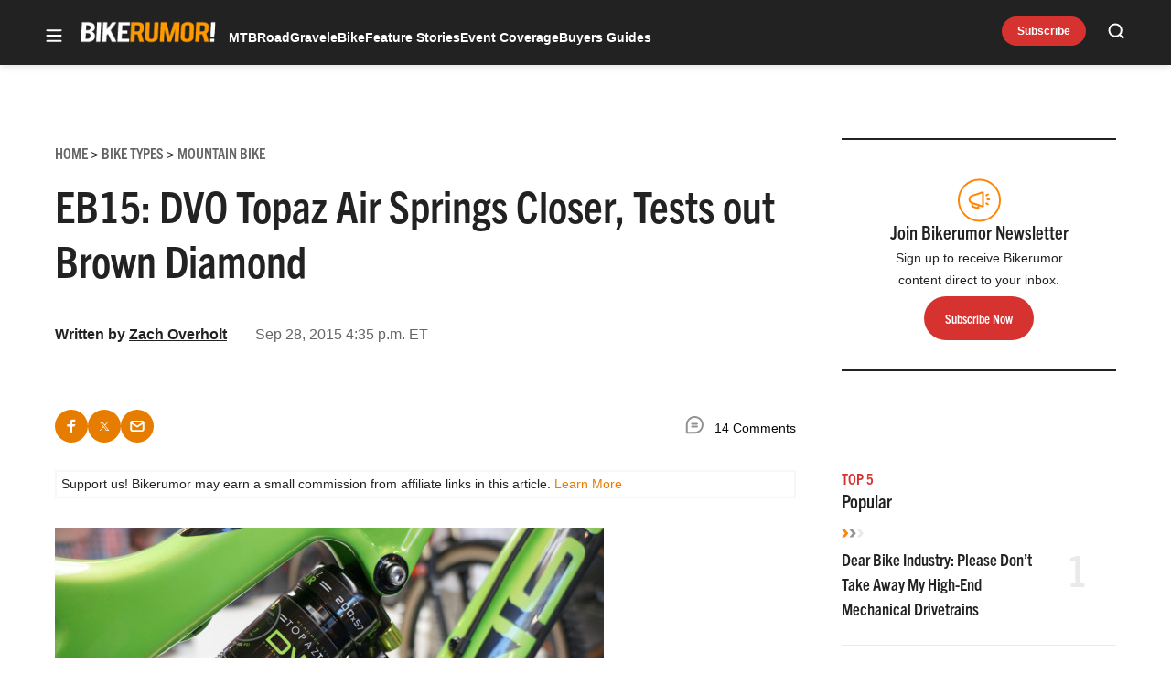

--- FILE ---
content_type: text/html; charset=UTF-8
request_url: https://bikerumor.com/eb15-dvo-topaz-air-springs-closer-tests-out-brown-diamond/
body_size: 55163
content:
<!doctype html>
<html lang="en-US" class="no-js">
<head>
	<meta charset="UTF-8">
	<meta name="viewport" content="width=device-width, initial-scale=1, minimum-scale=1">
	<link rel="profile" href="http://gmpg.org/xfn/11">

			<script async src="data:text/javascript,document.documentElement.classList.remove%28%22no-js%22%29%3B"></script>
			<meta name='robots' content='index, follow, max-image-preview:large, max-snippet:-1, max-video-preview:-1' />
	<style>img:is([sizes="auto" i], [sizes^="auto," i]) { contain-intrinsic-size: 3000px 1500px }</style>
	<!-- Jetpack Site Verification Tags -->
<meta name="google-site-verification" content="aicb1ndz5VbboDm9enxkuseFASR_4VB7QxOhALsbAp0" />
<meta name="msvalidate.01" content="1534BA8F649D3E0E7AC438C54A51EDA0" />

	<!-- This site is optimized with the Yoast SEO Premium plugin v23.3 (Yoast SEO v25.8) - https://yoast.com/wordpress/plugins/seo/ -->
	<title>EB15: DVO Topaz Air Springs Closer, Tests out Brown Diamond - Bikerumor</title>
	<link rel="canonical" href="https://bikerumor.com/eb15-dvo-topaz-air-springs-closer-tests-out-brown-diamond/" />
	<meta property="og:locale" content="en_US" />
	<meta property="og:type" content="article" />
	<meta property="og:title" content="EB15: DVO Topaz Air Springs Closer, Tests out Brown Diamond" />
	<meta property="og:description" content="After being teased earlier this year, DVO is one step closer to offering an air shock of their own. After first starting with their Emerald&hellip;" />
	<meta property="og:url" content="https://bikerumor.com/eb15-dvo-topaz-air-springs-closer-tests-out-brown-diamond/" />
	<meta property="og:site_name" content="Bikerumor" />
	<meta property="article:publisher" content="http://www.facebook.com/bikerumor" />
	<meta property="article:published_time" content="2015-09-28T20:35:03+00:00" />
	<meta property="og:image" content="https://bikerumor.com/wp-content/uploads/2015/09/DVO-topaz-air-shock-15-600x399.jpg" />
	<meta name="author" content="Zach Overholt" />
	<meta name="twitter:card" content="summary_large_image" />
	<meta name="twitter:creator" content="@bikerumor" />
	<meta name="twitter:site" content="@bikerumor" />
	<meta name="twitter:label1" content="Written by" />
	<meta name="twitter:data1" content="Zach Overholt" />
	<meta name="twitter:label2" content="Est. reading time" />
	<meta name="twitter:data2" content="2 minutes" />
	<script type="application/ld+json" class="yoast-schema-graph">{"@context":"https://schema.org","@graph":[{"@type":"Article","@id":"https://bikerumor.com/eb15-dvo-topaz-air-springs-closer-tests-out-brown-diamond/#article","isPartOf":{"@id":"https://bikerumor.com/eb15-dvo-topaz-air-springs-closer-tests-out-brown-diamond/"},"author":[{"@id":"https://bikerumor.com/#/schema/person/edaf323b1871ff4d659ef046b92dc687"}],"headline":"EB15: DVO Topaz Air Springs Closer, Tests out Brown Diamond","datePublished":"2015-09-28T20:35:03+00:00","mainEntityOfPage":{"@id":"https://bikerumor.com/eb15-dvo-topaz-air-springs-closer-tests-out-brown-diamond/"},"wordCount":335,"commentCount":14,"publisher":{"@id":"https://bikerumor.com/#organization"},"image":{"@id":"https://bikerumor.com/eb15-dvo-topaz-air-springs-closer-tests-out-brown-diamond/#primaryimage"},"thumbnailUrl":"https://bikerumor.com/wp-content/uploads/2015/09/DVO-topaz-air-shock-15-600x399.jpg","articleSection":["Mountain Bike"],"inLanguage":"en-US","potentialAction":[{"@type":"CommentAction","name":"Comment","target":["https://bikerumor.com/eb15-dvo-topaz-air-springs-closer-tests-out-brown-diamond/#respond"]}]},{"@type":"WebPage","@id":"https://bikerumor.com/eb15-dvo-topaz-air-springs-closer-tests-out-brown-diamond/","url":"https://bikerumor.com/eb15-dvo-topaz-air-springs-closer-tests-out-brown-diamond/","name":"EB15: DVO Topaz Air Springs Closer, Tests out Brown Diamond - Bikerumor","isPartOf":{"@id":"https://bikerumor.com/#website"},"primaryImageOfPage":{"@id":"https://bikerumor.com/eb15-dvo-topaz-air-springs-closer-tests-out-brown-diamond/#primaryimage"},"image":{"@id":"https://bikerumor.com/eb15-dvo-topaz-air-springs-closer-tests-out-brown-diamond/#primaryimage"},"thumbnailUrl":"https://bikerumor.com/wp-content/uploads/2015/09/DVO-topaz-air-shock-15-600x399.jpg","datePublished":"2015-09-28T20:35:03+00:00","breadcrumb":{"@id":"https://bikerumor.com/eb15-dvo-topaz-air-springs-closer-tests-out-brown-diamond/#breadcrumb"},"inLanguage":"en-US","potentialAction":[{"@type":"ReadAction","target":["https://bikerumor.com/eb15-dvo-topaz-air-springs-closer-tests-out-brown-diamond/"]}]},{"@type":"ImageObject","inLanguage":"en-US","@id":"https://bikerumor.com/eb15-dvo-topaz-air-springs-closer-tests-out-brown-diamond/#primaryimage","url":"https://bikerumor.com/wp-content/uploads/2015/09/DVO-topaz-air-shock-15.jpg","contentUrl":"https://bikerumor.com/wp-content/uploads/2015/09/DVO-topaz-air-shock-15.jpg","width":1200,"height":797},{"@type":"BreadcrumbList","@id":"https://bikerumor.com/eb15-dvo-topaz-air-springs-closer-tests-out-brown-diamond/#breadcrumb","itemListElement":[{"@type":"ListItem","position":1,"name":"Home","item":"https://bikerumor.com/"},{"@type":"ListItem","position":2,"name":"EB15: DVO Topaz Air Springs Closer, Tests out Brown Diamond"}]},{"@type":"WebSite","@id":"https://bikerumor.com/#website","url":"https://bikerumor.com/","name":"Bikerumor","description":"All the best cycling news, tech, rumors and reviews","publisher":{"@id":"https://bikerumor.com/#organization"},"potentialAction":[{"@type":"SearchAction","target":{"@type":"EntryPoint","urlTemplate":"https://bikerumor.com/?s={search_term_string}"},"query-input":{"@type":"PropertyValueSpecification","valueRequired":true,"valueName":"search_term_string"}}],"inLanguage":"en-US"},{"@type":"Organization","@id":"https://bikerumor.com/#organization","name":"Bikerumor","url":"https://bikerumor.com/","logo":{"@type":"ImageObject","inLanguage":"en-US","@id":"https://bikerumor.com/#/schema/logo/image/","url":"https://bikerumor.com/wp-content/uploads/2017/02/twitter-bikerumor-logo-2016-12.jpg","contentUrl":"https://bikerumor.com/wp-content/uploads/2017/02/twitter-bikerumor-logo-2016-12.jpg","width":200,"height":200,"caption":"Bikerumor"},"image":{"@id":"https://bikerumor.com/#/schema/logo/image/"},"sameAs":["http://www.facebook.com/bikerumor","https://x.com/bikerumor","http://www.instagram.com/bikerumor","http://www.pinterest.com/bikerumor","http://www.youtube.com/bikerumor"]},{"@type":"Person","@id":"https://bikerumor.com/#/schema/person/edaf323b1871ff4d659ef046b92dc687","name":"Zach Overholt","image":{"@type":"ImageObject","inLanguage":"en-US","@id":"https://bikerumor.com/#/schema/person/image/65324384d825f763a6d08960a5c53837","url":"https://secure.gravatar.com/avatar/74ccf4c521510c930e69eeec50a91a04023eb7d3682056f3518b7220718f120c?s=96&d=mm&r=g","contentUrl":"https://secure.gravatar.com/avatar/74ccf4c521510c930e69eeec50a91a04023eb7d3682056f3518b7220718f120c?s=96&d=mm&r=g","caption":"Zach Overholt"},"description":"Zach Overholt is the Editor in Chief of Bikerumor. He has been writing about what’s new in the bicycle world for 12+ years. Prior to that, Zach spent many years in the back of a bicycle shop building and repairing nearly every type of bike, while figuring out how to (occasionally) ride them.","url":"https://bikerumor.com/author/zachoverholt/"}]}</script>
	<!-- / Yoast SEO Premium plugin. -->


<link rel='dns-prefetch' href='//cdn.jwplayer.com' />
<link rel='dns-prefetch' href='//www.googletagmanager.com' />
<link rel='dns-prefetch' href='//securepubads.g.doubleclick.net' />
<link rel='dns-prefetch' href='//s.skimresources.com' />
<link rel='dns-prefetch' href='//stats.wp.com' />
<link rel='dns-prefetch' href='//v0.wordpress.com' />

<link href='https://use.typekit.net' crossorigin rel='preconnect' />
<link rel="alternate" type="application/rss+xml" title="Bikerumor &raquo; Feed" href="https://bikerumor.com/feed/" />
<link rel="alternate" type="application/rss+xml" title="Bikerumor &raquo; Comments Feed" href="https://bikerumor.com/comments/feed/" />
<link data-minify="1" rel="preload" id="ldm-theme-bikerumor-preload" href="https://bikerumor.com/wp-content/cache/min/1/wp-content/themes/ldm-theme/css/dist/bikerumor/style.css?ver=1768502750" as="style">
<link rel="preload" href="/wp-includes/js/jquery/jquery.min.js?ver=3.7.1" as="script"/>
<link rel="alternate" type="application/rss+xml" title="Bikerumor &raquo; EB15: DVO Topaz Air Springs Closer, Tests out Brown Diamond Comments Feed" href="https://bikerumor.com/eb15-dvo-topaz-air-springs-closer-tests-out-brown-diamond/feed/" />
		<!-- Google GA4 Analytics -->
		<script>
			window.dataLayer = window.dataLayer || [];

			function gtag() {
				dataLayer.push(arguments);
			}

			gtag('js', new Date());
			gtag('config', 'G-6F99EYZ0V1');
		</script>
		<!-- End Google GA4 Analytics -->
				<!-- Google Tag Manager -->
		<script>
			window.dataLayer = window.dataLayer || [];
			dataLayer.push( { 'gtm.start': new Date().getTime(), event: 'gtm.js' } );
		</script>
		<!-- End Google Tag Manager -->
		<link href="" rel="preconnect" crossorigin/><link rel="preload" as="image" fetchpriority="high" href="" imagesrcset="https://bikerumor.com/wp-content/uploads/2015/09/DVO-topaz-air-shock-15-600x399.jpg 600w, https://bikerumor.com/wp-content/uploads/2015/09/DVO-topaz-air-shock-15-120x80.jpg 120w, https://bikerumor.com/wp-content/uploads/2015/09/DVO-topaz-air-shock-15-297x197.jpg 297w, https://bikerumor.com/wp-content/uploads/2015/09/DVO-topaz-air-shock-15.jpg 1200w" imagesizes="(max-width: 600px) 100vw, 600px"/><!-- bikerumor.com is managing ads with Advanced Ads 1.35.1 – https://wpadvancedads.com/ --><!--noptimize--><script id="biker-ready">
			window.advanced_ads_ready=function(e,a){a=a||"complete";var d=function(e){return"interactive"===a?"loading"!==e:"complete"===e};d(document.readyState)?e():document.addEventListener("readystatechange",(function(a){d(a.target.readyState)&&e()}),{once:"interactive"===a})},window.advanced_ads_ready_queue=window.advanced_ads_ready_queue||[];		</script>
		<!--/noptimize--><style id='wp-block-library-inline-css'>
:root{--wp-admin-theme-color:#007cba;--wp-admin-theme-color--rgb:0,124,186;--wp-admin-theme-color-darker-10:#006ba1;--wp-admin-theme-color-darker-10--rgb:0,107,161;--wp-admin-theme-color-darker-20:#005a87;--wp-admin-theme-color-darker-20--rgb:0,90,135;--wp-admin-border-width-focus:2px;--wp-block-synced-color:#7a00df;--wp-block-synced-color--rgb:122,0,223;--wp-bound-block-color:var(--wp-block-synced-color)}@media (min-resolution:192dpi){:root{--wp-admin-border-width-focus:1.5px}}.wp-element-button{cursor:pointer}:root{--wp--preset--font-size--normal:16px;--wp--preset--font-size--huge:42px}:root .has-very-light-gray-background-color{background-color:#eee}:root .has-very-dark-gray-background-color{background-color:#313131}:root .has-very-light-gray-color{color:#eee}:root .has-very-dark-gray-color{color:#313131}:root .has-vivid-green-cyan-to-vivid-cyan-blue-gradient-background{background:linear-gradient(135deg,#00d084,#0693e3)}:root .has-purple-crush-gradient-background{background:linear-gradient(135deg,#34e2e4,#4721fb 50%,#ab1dfe)}:root .has-hazy-dawn-gradient-background{background:linear-gradient(135deg,#faaca8,#dad0ec)}:root .has-subdued-olive-gradient-background{background:linear-gradient(135deg,#fafae1,#67a671)}:root .has-atomic-cream-gradient-background{background:linear-gradient(135deg,#fdd79a,#004a59)}:root .has-nightshade-gradient-background{background:linear-gradient(135deg,#330968,#31cdcf)}:root .has-midnight-gradient-background{background:linear-gradient(135deg,#020381,#2874fc)}.has-regular-font-size{font-size:1em}.has-larger-font-size{font-size:2.625em}.has-normal-font-size{font-size:var(--wp--preset--font-size--normal)}.has-huge-font-size{font-size:var(--wp--preset--font-size--huge)}.has-text-align-center{text-align:center}.has-text-align-left{text-align:left}.has-text-align-right{text-align:right}#end-resizable-editor-section{display:none}.aligncenter{clear:both}.items-justified-left{justify-content:flex-start}.items-justified-center{justify-content:center}.items-justified-right{justify-content:flex-end}.items-justified-space-between{justify-content:space-between}.screen-reader-text{border:0;clip-path:inset(50%);height:1px;margin:-1px;overflow:hidden;padding:0;position:absolute;width:1px;word-wrap:normal!important}.screen-reader-text:focus{background-color:#ddd;clip-path:none;color:#444;display:block;font-size:1em;height:auto;left:5px;line-height:normal;padding:15px 23px 14px;text-decoration:none;top:5px;width:auto;z-index:100000}html :where(.has-border-color){border-style:solid}html :where([style*=border-top-color]){border-top-style:solid}html :where([style*=border-right-color]){border-right-style:solid}html :where([style*=border-bottom-color]){border-bottom-style:solid}html :where([style*=border-left-color]){border-left-style:solid}html :where([style*=border-width]){border-style:solid}html :where([style*=border-top-width]){border-top-style:solid}html :where([style*=border-right-width]){border-right-style:solid}html :where([style*=border-bottom-width]){border-bottom-style:solid}html :where([style*=border-left-width]){border-left-style:solid}html :where(img[class*=wp-image-]){height:auto;max-width:100%}:where(figure){margin:0 0 1em}html :where(.is-position-sticky){--wp-admin--admin-bar--position-offset:var(--wp-admin--admin-bar--height,0px)}@media screen and (max-width:600px){html :where(.is-position-sticky){--wp-admin--admin-bar--position-offset:0px}}
</style>
<link data-minify="1" rel='stylesheet' id='ldm-theme-bikerumor-css' href='https://bikerumor.com/wp-content/cache/min/1/wp-content/themes/ldm-theme/css/dist/bikerumor/style.css?ver=1768502750' media='all' />
<noscript><link data-minify="1" rel='stylesheet' id='fallback-ldm-theme-lazy-defer-css' href='https://bikerumor.com/wp-content/cache/min/1/wp-content/themes/ldm-theme/css/dist/bikerumor/lazy.css?ver=1768502750' media='all' />
</noscript><link data-minify="1" rel='stylesheet' id='ldm-theme-lazy-defer-css' href='https://bikerumor.com/wp-content/cache/min/1/wp-content/themes/ldm-theme/css/dist/bikerumor/lazy.css?ver=1768502750' media='print' onload='this.media="all"; this.onload=null;' />
<style id='xcurrent-critical-lazy-embeds-inline-css'>
lite-youtube,lite-vimeo{background-color:#000;display:block;contain:content;background-position:center center;background-size:cover;position:relative}lite-youtube::after{content:"";display:block;padding-bottom:calc(100% / (16 / 9))}lite-youtube iframe{width:100%;height:100%;position:absolute;top:0;left:0}lite-youtube>.lty-playbtn{display:none}lite-vimeo{aspect-ratio:16/9}.lazy-embed,.lazy-embed--loaded{min-height:var(--mobile-height, 100px)}@media only screen and (min-width: 600px){.lazy-embed,.lazy-embed--loaded{min-height:var(--desktop-height, 100px)}}.embed-twitter-com blockquote.twitter-tweet{visibility:hidden;opacity:0}.embed-tiktok-com{min-height:743px;margin:18px 0 0}@media only screen and (min-width: 600px){.embed-tiktok-com{min-height:728px}}.embed-tiktok-com .tiktok-embed{visibility:hidden;opacity:0;margin:0}.embed-instagram-com{min-height:var(--mobile-height, 509px)}@media only screen and (min-width: 600px){.embed-instagram-com{min-height:var(--desktop-height, 663px)}}.embed-instagram-com blockquote.instagram-media{visibility:hidden;opacity:0}

</style>
<noscript><link data-minify="1" rel='stylesheet' id='fallback-wpdiscuz-frontend-css-css' href='https://bikerumor.com/wp-content/cache/min/1/wp-content/plugins/wpdiscuz/themes/default/style.css?ver=1768502751' media='all' />
</noscript><link data-minify="1" rel='stylesheet' id='wpdiscuz-frontend-css-css' href='https://bikerumor.com/wp-content/cache/min/1/wp-content/plugins/wpdiscuz/themes/default/style.css?ver=1768502751' media='print' onload='this.media="all"; this.onload=null;' />
<style id='wpdiscuz-frontend-css-inline-css'>
 #wpdcom .wpd-blog-administrator .wpd-comment-label{color:#ffffff;background-color:#00B38F;border:none}#wpdcom .wpd-blog-administrator .wpd-comment-author, #wpdcom .wpd-blog-administrator .wpd-comment-author a{color:#00B38F}#wpdcom.wpd-layout-1 .wpd-comment .wpd-blog-administrator .wpd-avatar img{border-color:#00B38F}#wpdcom.wpd-layout-2 .wpd-comment.wpd-reply .wpd-comment-wrap.wpd-blog-administrator{border-left:3px solid #00B38F}#wpdcom.wpd-layout-2 .wpd-comment .wpd-blog-administrator .wpd-avatar img{border-bottom-color:#00B38F}#wpdcom.wpd-layout-3 .wpd-blog-administrator .wpd-comment-subheader{border-top:1px dashed #00B38F}#wpdcom.wpd-layout-3 .wpd-reply .wpd-blog-administrator .wpd-comment-right{border-left:1px solid #00B38F}#wpdcom .wpd-blog-editor .wpd-comment-label{color:#ffffff;background-color:#00B38F;border:none}#wpdcom .wpd-blog-editor .wpd-comment-author, #wpdcom .wpd-blog-editor .wpd-comment-author a{color:#00B38F}#wpdcom.wpd-layout-1 .wpd-comment .wpd-blog-editor .wpd-avatar img{border-color:#00B38F}#wpdcom.wpd-layout-2 .wpd-comment.wpd-reply .wpd-comment-wrap.wpd-blog-editor{border-left:3px solid #00B38F}#wpdcom.wpd-layout-2 .wpd-comment .wpd-blog-editor .wpd-avatar img{border-bottom-color:#00B38F}#wpdcom.wpd-layout-3 .wpd-blog-editor .wpd-comment-subheader{border-top:1px dashed #00B38F}#wpdcom.wpd-layout-3 .wpd-reply .wpd-blog-editor .wpd-comment-right{border-left:1px solid #00B38F}#wpdcom .wpd-blog-author .wpd-comment-label{color:#ffffff;background-color:#00B38F;border:none}#wpdcom .wpd-blog-author .wpd-comment-author, #wpdcom .wpd-blog-author .wpd-comment-author a{color:#00B38F}#wpdcom.wpd-layout-1 .wpd-comment .wpd-blog-author .wpd-avatar img{border-color:#00B38F}#wpdcom.wpd-layout-2 .wpd-comment .wpd-blog-author .wpd-avatar img{border-bottom-color:#00B38F}#wpdcom.wpd-layout-3 .wpd-blog-author .wpd-comment-subheader{border-top:1px dashed #00B38F}#wpdcom.wpd-layout-3 .wpd-reply .wpd-blog-author .wpd-comment-right{border-left:1px solid #00B38F}#wpdcom .wpd-blog-contributor .wpd-comment-label{color:#ffffff;background-color:#00B38F;border:none}#wpdcom .wpd-blog-contributor .wpd-comment-author, #wpdcom .wpd-blog-contributor .wpd-comment-author a{color:#00B38F}#wpdcom.wpd-layout-1 .wpd-comment .wpd-blog-contributor .wpd-avatar img{border-color:#00B38F}#wpdcom.wpd-layout-2 .wpd-comment .wpd-blog-contributor .wpd-avatar img{border-bottom-color:#00B38F}#wpdcom.wpd-layout-3 .wpd-blog-contributor .wpd-comment-subheader{border-top:1px dashed #00B38F}#wpdcom.wpd-layout-3 .wpd-reply .wpd-blog-contributor .wpd-comment-right{border-left:1px solid #00B38F}#wpdcom .wpd-blog-subscriber .wpd-comment-label{color:#ffffff;background-color:#00B38F;border:none}#wpdcom .wpd-blog-subscriber .wpd-comment-author, #wpdcom .wpd-blog-subscriber .wpd-comment-author a{color:#00B38F}#wpdcom.wpd-layout-2 .wpd-comment .wpd-blog-subscriber .wpd-avatar img{border-bottom-color:#00B38F}#wpdcom.wpd-layout-3 .wpd-blog-subscriber .wpd-comment-subheader{border-top:1px dashed #00B38F}#wpdcom .wpd-blog-backwpup_admin .wpd-comment-label{color:#ffffff;background-color:#00B38F;border:none}#wpdcom .wpd-blog-backwpup_admin .wpd-comment-author, #wpdcom .wpd-blog-backwpup_admin .wpd-comment-author a{color:#00B38F}#wpdcom.wpd-layout-1 .wpd-comment .wpd-blog-backwpup_admin .wpd-avatar img{border-color:#00B38F}#wpdcom.wpd-layout-2 .wpd-comment .wpd-blog-backwpup_admin .wpd-avatar img{border-bottom-color:#00B38F}#wpdcom.wpd-layout-3 .wpd-blog-backwpup_admin .wpd-comment-subheader{border-top:1px dashed #00B38F}#wpdcom.wpd-layout-3 .wpd-reply .wpd-blog-backwpup_admin .wpd-comment-right{border-left:1px solid #00B38F}#wpdcom .wpd-blog-backwpup_check .wpd-comment-label{color:#ffffff;background-color:#00B38F;border:none}#wpdcom .wpd-blog-backwpup_check .wpd-comment-author, #wpdcom .wpd-blog-backwpup_check .wpd-comment-author a{color:#00B38F}#wpdcom.wpd-layout-1 .wpd-comment .wpd-blog-backwpup_check .wpd-avatar img{border-color:#00B38F}#wpdcom.wpd-layout-2 .wpd-comment .wpd-blog-backwpup_check .wpd-avatar img{border-bottom-color:#00B38F}#wpdcom.wpd-layout-3 .wpd-blog-backwpup_check .wpd-comment-subheader{border-top:1px dashed #00B38F}#wpdcom.wpd-layout-3 .wpd-reply .wpd-blog-backwpup_check .wpd-comment-right{border-left:1px solid #00B38F}#wpdcom .wpd-blog-backwpup_helper .wpd-comment-label{color:#ffffff;background-color:#00B38F;border:none}#wpdcom .wpd-blog-backwpup_helper .wpd-comment-author, #wpdcom .wpd-blog-backwpup_helper .wpd-comment-author a{color:#00B38F}#wpdcom.wpd-layout-1 .wpd-comment .wpd-blog-backwpup_helper .wpd-avatar img{border-color:#00B38F}#wpdcom.wpd-layout-2 .wpd-comment .wpd-blog-backwpup_helper .wpd-avatar img{border-bottom-color:#00B38F}#wpdcom.wpd-layout-3 .wpd-blog-backwpup_helper .wpd-comment-subheader{border-top:1px dashed #00B38F}#wpdcom.wpd-layout-3 .wpd-reply .wpd-blog-backwpup_helper .wpd-comment-right{border-left:1px solid #00B38F}#wpdcom .wpd-blog-wpseo_manager .wpd-comment-label{color:#ffffff;background-color:#00B38F;border:none}#wpdcom .wpd-blog-wpseo_manager .wpd-comment-author, #wpdcom .wpd-blog-wpseo_manager .wpd-comment-author a{color:#00B38F}#wpdcom.wpd-layout-1 .wpd-comment .wpd-blog-wpseo_manager .wpd-avatar img{border-color:#00B38F}#wpdcom.wpd-layout-2 .wpd-comment .wpd-blog-wpseo_manager .wpd-avatar img{border-bottom-color:#00B38F}#wpdcom.wpd-layout-3 .wpd-blog-wpseo_manager .wpd-comment-subheader{border-top:1px dashed #00B38F}#wpdcom.wpd-layout-3 .wpd-reply .wpd-blog-wpseo_manager .wpd-comment-right{border-left:1px solid #00B38F}#wpdcom .wpd-blog-wpseo_editor .wpd-comment-label{color:#ffffff;background-color:#00B38F;border:none}#wpdcom .wpd-blog-wpseo_editor .wpd-comment-author, #wpdcom .wpd-blog-wpseo_editor .wpd-comment-author a{color:#00B38F}#wpdcom.wpd-layout-1 .wpd-comment .wpd-blog-wpseo_editor .wpd-avatar img{border-color:#00B38F}#wpdcom.wpd-layout-2 .wpd-comment .wpd-blog-wpseo_editor .wpd-avatar img{border-bottom-color:#00B38F}#wpdcom.wpd-layout-3 .wpd-blog-wpseo_editor .wpd-comment-subheader{border-top:1px dashed #00B38F}#wpdcom.wpd-layout-3 .wpd-reply .wpd-blog-wpseo_editor .wpd-comment-right{border-left:1px solid #00B38F}#wpdcom .wpd-blog-advanced_ads_admin .wpd-comment-label{color:#ffffff;background-color:#00B38F;border:none}#wpdcom .wpd-blog-advanced_ads_admin .wpd-comment-author, #wpdcom .wpd-blog-advanced_ads_admin .wpd-comment-author a{color:#00B38F}#wpdcom.wpd-layout-1 .wpd-comment .wpd-blog-advanced_ads_admin .wpd-avatar img{border-color:#00B38F}#wpdcom.wpd-layout-2 .wpd-comment .wpd-blog-advanced_ads_admin .wpd-avatar img{border-bottom-color:#00B38F}#wpdcom.wpd-layout-3 .wpd-blog-advanced_ads_admin .wpd-comment-subheader{border-top:1px dashed #00B38F}#wpdcom.wpd-layout-3 .wpd-reply .wpd-blog-advanced_ads_admin .wpd-comment-right{border-left:1px solid #00B38F}#wpdcom .wpd-blog-advanced_ads_manager .wpd-comment-label{color:#ffffff;background-color:#00B38F;border:none}#wpdcom .wpd-blog-advanced_ads_manager .wpd-comment-author, #wpdcom .wpd-blog-advanced_ads_manager .wpd-comment-author a{color:#00B38F}#wpdcom.wpd-layout-1 .wpd-comment .wpd-blog-advanced_ads_manager .wpd-avatar img{border-color:#00B38F}#wpdcom.wpd-layout-2 .wpd-comment .wpd-blog-advanced_ads_manager .wpd-avatar img{border-bottom-color:#00B38F}#wpdcom.wpd-layout-3 .wpd-blog-advanced_ads_manager .wpd-comment-subheader{border-top:1px dashed #00B38F}#wpdcom.wpd-layout-3 .wpd-reply .wpd-blog-advanced_ads_manager .wpd-comment-right{border-left:1px solid #00B38F}#wpdcom .wpd-blog-advanced_ads_user .wpd-comment-label{color:#ffffff;background-color:#00B38F;border:none}#wpdcom .wpd-blog-advanced_ads_user .wpd-comment-author, #wpdcom .wpd-blog-advanced_ads_user .wpd-comment-author a{color:#00B38F}#wpdcom.wpd-layout-1 .wpd-comment .wpd-blog-advanced_ads_user .wpd-avatar img{border-color:#00B38F}#wpdcom.wpd-layout-2 .wpd-comment .wpd-blog-advanced_ads_user .wpd-avatar img{border-bottom-color:#00B38F}#wpdcom.wpd-layout-3 .wpd-blog-advanced_ads_user .wpd-comment-subheader{border-top:1px dashed #00B38F}#wpdcom.wpd-layout-3 .wpd-reply .wpd-blog-advanced_ads_user .wpd-comment-right{border-left:1px solid #00B38F}#wpdcom .wpd-blog-post_author .wpd-comment-label{color:#ffffff;background-color:#00B38F;border:none}#wpdcom .wpd-blog-post_author .wpd-comment-author, #wpdcom .wpd-blog-post_author .wpd-comment-author a{color:#00B38F}#wpdcom .wpd-blog-post_author .wpd-avatar img{border-color:#00B38F}#wpdcom.wpd-layout-1 .wpd-comment .wpd-blog-post_author .wpd-avatar img{border-color:#00B38F}#wpdcom.wpd-layout-2 .wpd-comment.wpd-reply .wpd-comment-wrap.wpd-blog-post_author{border-left:3px solid #00B38F}#wpdcom.wpd-layout-2 .wpd-comment .wpd-blog-post_author .wpd-avatar img{border-bottom-color:#00B38F}#wpdcom.wpd-layout-3 .wpd-blog-post_author .wpd-comment-subheader{border-top:1px dashed #00B38F}#wpdcom.wpd-layout-3 .wpd-reply .wpd-blog-post_author .wpd-comment-right{border-left:1px solid #00B38F}#wpdcom .wpd-blog-guest .wpd-comment-label{color:#ffffff;background-color:#00B38F;border:none}#wpdcom .wpd-blog-guest .wpd-comment-author, #wpdcom .wpd-blog-guest .wpd-comment-author a{color:#00B38F}#wpdcom.wpd-layout-3 .wpd-blog-guest .wpd-comment-subheader{border-top:1px dashed #00B38F}#comments, #respond, .comments-area, #wpdcom{}#wpdcom .ql-editor > *{color:#777777}#wpdcom .ql-editor::before{}#wpdcom .ql-toolbar{border:1px solid #DDDDDD;border-top:none}#wpdcom .ql-container{border:1px solid #DDDDDD;border-bottom:none}#wpdcom .wpd-form-row .wpdiscuz-item input[type="text"], #wpdcom .wpd-form-row .wpdiscuz-item input[type="email"], #wpdcom .wpd-form-row .wpdiscuz-item input[type="url"], #wpdcom .wpd-form-row .wpdiscuz-item input[type="color"], #wpdcom .wpd-form-row .wpdiscuz-item input[type="date"], #wpdcom .wpd-form-row .wpdiscuz-item input[type="datetime"], #wpdcom .wpd-form-row .wpdiscuz-item input[type="datetime-local"], #wpdcom .wpd-form-row .wpdiscuz-item input[type="month"], #wpdcom .wpd-form-row .wpdiscuz-item input[type="number"], #wpdcom .wpd-form-row .wpdiscuz-item input[type="time"], #wpdcom textarea, #wpdcom select{border:1px solid #DDDDDD;color:#777777}#wpdcom .wpd-form-row .wpdiscuz-item textarea{border:1px solid #DDDDDD}#wpdcom input::placeholder, #wpdcom textarea::placeholder, #wpdcom input::-moz-placeholder, #wpdcom textarea::-webkit-input-placeholder{}#wpdcom .wpd-comment-text{color:#777777}#wpdcom .wpd-thread-head .wpd-thread-info{border-bottom:2px solid #00B38F}#wpdcom .wpd-thread-head .wpd-thread-info.wpd-reviews-tab svg{fill:#00B38F}#wpdcom .wpd-thread-head .wpdiscuz-user-settings{border-bottom:2px solid #00B38F}#wpdcom .wpd-thread-head .wpdiscuz-user-settings:hover{color:#00B38F}#wpdcom .wpd-comment .wpd-follow-link:hover{color:#00B38F}#wpdcom .wpd-comment-status .wpd-sticky{color:#00B38F}#wpdcom .wpd-thread-filter .wpdf-active{color:#00B38F;border-bottom-color:#00B38F}#wpdcom .wpd-comment-info-bar{border:1px dashed #33c3a6;background:#e6f8f4}#wpdcom .wpd-comment-info-bar .wpd-current-view i{color:#00B38F}#wpdcom .wpd-filter-view-all:hover{background:#00B38F}#wpdcom .wpdiscuz-item .wpdiscuz-rating > label{color:#DDDDDD}#wpdcom .wpdiscuz-item .wpdiscuz-rating:not(:checked) > label:hover, .wpdiscuz-rating:not(:checked) > label:hover ~ label{}#wpdcom .wpdiscuz-item .wpdiscuz-rating > input ~ label:hover, #wpdcom .wpdiscuz-item .wpdiscuz-rating > input:not(:checked) ~ label:hover ~ label, #wpdcom .wpdiscuz-item .wpdiscuz-rating > input:not(:checked) ~ label:hover ~ label{color:#FFED85}#wpdcom .wpdiscuz-item .wpdiscuz-rating > input:checked ~ label:hover, #wpdcom .wpdiscuz-item .wpdiscuz-rating > input:checked ~ label:hover, #wpdcom .wpdiscuz-item .wpdiscuz-rating > label:hover ~ input:checked ~ label, #wpdcom .wpdiscuz-item .wpdiscuz-rating > input:checked + label:hover ~ label, #wpdcom .wpdiscuz-item .wpdiscuz-rating > input:checked ~ label:hover ~ label, .wpd-custom-field .wcf-active-star, #wpdcom .wpdiscuz-item .wpdiscuz-rating > input:checked ~ label{color:#FFD700}#wpd-post-rating .wpd-rating-wrap .wpd-rating-stars svg .wpd-star{fill:#DDDDDD}#wpd-post-rating .wpd-rating-wrap .wpd-rating-stars svg .wpd-active{fill:#FFD700}#wpd-post-rating .wpd-rating-wrap .wpd-rate-starts svg .wpd-star{fill:#DDDDDD}#wpd-post-rating .wpd-rating-wrap .wpd-rate-starts:hover svg .wpd-star{fill:#FFED85}#wpd-post-rating.wpd-not-rated .wpd-rating-wrap .wpd-rate-starts svg:hover ~ svg .wpd-star{fill:#DDDDDD}.wpdiscuz-post-rating-wrap .wpd-rating .wpd-rating-wrap .wpd-rating-stars svg .wpd-star{fill:#DDDDDD}.wpdiscuz-post-rating-wrap .wpd-rating .wpd-rating-wrap .wpd-rating-stars svg .wpd-active{fill:#FFD700}#wpdcom .wpd-comment .wpd-follow-active{color:#ff7a00}#wpdcom .page-numbers{color:#555;border:#555 1px solid}#wpdcom span.current{background:#555}#wpdcom.wpd-layout-1 .wpd-new-loaded-comment > .wpd-comment-wrap > .wpd-comment-right{background:#FFFAD6}#wpdcom.wpd-layout-2 .wpd-new-loaded-comment.wpd-comment > .wpd-comment-wrap > .wpd-comment-right{background:#FFFAD6}#wpdcom.wpd-layout-2 .wpd-new-loaded-comment.wpd-comment.wpd-reply > .wpd-comment-wrap > .wpd-comment-right{background:transparent}#wpdcom.wpd-layout-2 .wpd-new-loaded-comment.wpd-comment.wpd-reply > .wpd-comment-wrap{background:#FFFAD6}#wpdcom.wpd-layout-3 .wpd-new-loaded-comment.wpd-comment > .wpd-comment-wrap > .wpd-comment-right{background:#FFFAD6}#wpdcom .wpd-follow:hover i, #wpdcom .wpd-unfollow:hover i, #wpdcom .wpd-comment .wpd-follow-active:hover i{color:#00B38F}#wpdcom .wpdiscuz-readmore{cursor:pointer;color:#00B38F}.wpd-custom-field .wcf-pasiv-star, #wpcomm .wpdiscuz-item .wpdiscuz-rating > label{color:#DDDDDD}.wpd-wrapper .wpd-list-item.wpd-active{border-top:3px solid #00B38F}#wpdcom.wpd-layout-2 .wpd-comment.wpd-reply.wpd-unapproved-comment .wpd-comment-wrap{border-left:3px solid #FFFAD6}#wpdcom.wpd-layout-3 .wpd-comment.wpd-reply.wpd-unapproved-comment .wpd-comment-right{border-left:1px solid #FFFAD6}#wpdcom .wpd-prim-button{background-color:#07B290;color:#FFFFFF}#wpdcom .wpd_label__check i.wpdicon-on{color:#07B290;border:1px solid #83d9c8}#wpd-bubble-wrapper #wpd-bubble-all-comments-count{color:#1DB99A}#wpd-bubble-wrapper > div{background-color:#1DB99A}#wpd-bubble-wrapper > #wpd-bubble #wpd-bubble-add-message{background-color:#1DB99A}#wpd-bubble-wrapper > #wpd-bubble #wpd-bubble-add-message::before{border-left-color:#1DB99A;border-right-color:#1DB99A}#wpd-bubble-wrapper.wpd-right-corner > #wpd-bubble #wpd-bubble-add-message::before{border-left-color:#1DB99A;border-right-color:#1DB99A}.wpd-inline-icon-wrapper path.wpd-inline-icon-first{fill:#1DB99A}.wpd-inline-icon-count{background-color:#1DB99A}.wpd-inline-icon-count::before{border-right-color:#1DB99A}.wpd-inline-form-wrapper::before{border-bottom-color:#1DB99A}.wpd-inline-form-question{background-color:#1DB99A}.wpd-inline-form{background-color:#1DB99A}.wpd-last-inline-comments-wrapper{border-color:#1DB99A}.wpd-last-inline-comments-wrapper::before{border-bottom-color:#1DB99A}.wpd-last-inline-comments-wrapper .wpd-view-all-inline-comments{background:#1DB99A}.wpd-last-inline-comments-wrapper .wpd-view-all-inline-comments:hover,.wpd-last-inline-comments-wrapper .wpd-view-all-inline-comments:active,.wpd-last-inline-comments-wrapper .wpd-view-all-inline-comments:focus{background-color:#1DB99A}#wpdcom .ql-snow .ql-tooltip[data-mode="link"]::before{content:"Enter link:"}#wpdcom .ql-snow .ql-tooltip.ql-editing a.ql-action::after{content:"Save"}.comments-area{width:auto}
</style>
<noscript><link data-minify="1" rel='stylesheet' id='fallback-wpdiscuz-fa-css' href='https://bikerumor.com/wp-content/cache/min/1/wp-content/plugins/wpdiscuz/assets/third-party/font-awesome-5.13.0/css/fa.min.css?ver=1768502751' media='all' />
</noscript><link data-minify="1" rel='stylesheet' id='wpdiscuz-fa-css' href='https://bikerumor.com/wp-content/cache/min/1/wp-content/plugins/wpdiscuz/assets/third-party/font-awesome-5.13.0/css/fa.min.css?ver=1768502751' media='print' onload='this.media="all"; this.onload=null;' />
<noscript><link rel='stylesheet' id='fallback-wpdiscuz-combo-css-css' href='https://bikerumor.com/wp-content/plugins/wpdiscuz/assets/css/wpdiscuz-combo.min.css?ver=6.8.3' media='all' />
</noscript><link rel='stylesheet' id='wpdiscuz-combo-css-css' href='https://bikerumor.com/wp-content/plugins/wpdiscuz/assets/css/wpdiscuz-combo.min.css?ver=6.8.3' media='print' onload='this.media="all"; this.onload=null;' />
<noscript><link data-minify="1" rel='stylesheet' id='fallback-sharedaddy-css' href='https://bikerumor.com/wp-content/cache/min/1/wp-content/plugins/jetpack/modules/sharedaddy/sharing.css?ver=1768502751' media='all' />
</noscript><link data-minify="1" rel='stylesheet' id='sharedaddy-css' href='https://bikerumor.com/wp-content/cache/min/1/wp-content/plugins/jetpack/modules/sharedaddy/sharing.css?ver=1768502751' media='print' onload='this.media="all"; this.onload=null;' />
<noscript><link data-minify="1" rel='stylesheet' id='fallback-social-logos-css' href='https://bikerumor.com/wp-content/cache/min/1/wp-content/plugins/jetpack/_inc/social-logos/social-logos.min.css?ver=1768502751' media='all' />
</noscript><link data-minify="1" rel='stylesheet' id='social-logos-css' href='https://bikerumor.com/wp-content/cache/min/1/wp-content/plugins/jetpack/_inc/social-logos/social-logos.min.css?ver=1768502751' media='print' onload='this.media="all"; this.onload=null;' />
<script src="https://bikerumor.com/wp-includes/js/jquery/jquery.min.js?ver=3.7.1" id="jquery-core-js"></script>
<script id="advanced-ads-advanced-js-js-extra">
var advads_options = {"blog_id":"1","privacy":{"enabled":false,"state":"not_needed"}};
</script>
<script defer src="https://bikerumor.com/wp-content/plugins/advanced-ads/public/assets/js/advanced.min.js?ver=1.35.1" id="advanced-ads-advanced-js-js"></script>
<script id="bikerumor-font-js-after">
!function(e){var t,a={kitId:"nsm3tsl",async:!0},n=e.documentElement,c=setTimeout(function(){n.className=n.className.replace(/\bwf-loading\b/g,"")+" wf-inactive"},a.scriptTimeout),s=e.createElement("script"),i=!1,o=e.getElementsByTagName("script")[0];n.className+=" wf-loading",s.src="https://use.typekit.net/"+a.kitId+".js",s.async=!0,s.onload=s.onreadystatechange=function(){if(t=this.readyState,!i&&(!t||"complete"==t||"loaded"==t)){i=!0,clearTimeout(c);try{Typekit.load(a)}catch(e){}}},o.parentNode.insertBefore(s,o)}(document);
</script>
<script src='https://securepubads.g.doubleclick.net/tag/js/gpt.js?ver=1.6.42' id='google-gpt-js' async></script>
<link rel="https://api.w.org/" href="https://bikerumor.com/wp-json/" /><link rel="alternate" title="JSON" type="application/json" href="https://bikerumor.com/wp-json/wp/v2/posts/109457" /><link rel="EditURI" type="application/rsd+xml" title="RSD" href="https://bikerumor.com/xmlrpc.php?rsd" />
<link rel='shortlink' href='https://wp.me/pcUhB6-str' />
<link rel="alternate" title="oEmbed (JSON)" type="application/json+oembed" href="https://bikerumor.com/wp-json/oembed/1.0/embed?url=https%3A%2F%2Fbikerumor.com%2Feb15-dvo-topaz-air-springs-closer-tests-out-brown-diamond%2F" />
<link rel="alternate" title="oEmbed (XML)" type="text/xml+oembed" href="https://bikerumor.com/wp-json/oembed/1.0/embed?url=https%3A%2F%2Fbikerumor.com%2Feb15-dvo-topaz-air-springs-closer-tests-out-brown-diamond%2F&#038;format=xml" />
<meta http-equiv="cache-control" content="no-cache">
<meta http-equiv="expires" content="0">

<script>
let script = document.createElement('script');
script.type = 'text/javascript';
script.async = 1;
script.src = 'https://bwcdn.bikerumor.com/bws/allgear-br.iife.js';
document.head.appendChild(script);
</script><meta name="generator" content="performance-lab 4.0.0; plugins: ">
	<style>img#wpstats{display:none}</style>
		<script>advads_items = { conditions: {}, display_callbacks: {}, display_effect_callbacks: {}, hide_callbacks: {}, backgrounds: {}, effect_durations: {}, close_functions: {}, showed: [] };</script><style type="text/css" id="biker-layer-custom-css"></style><script type="text/javascript">
		var advadsCfpQueue = [];
		var advadsCfpAd = function( adID ){
			if ( 'undefined' == typeof advadsProCfp ) { advadsCfpQueue.push( adID ) } else { advadsProCfp.addElement( adID ) }
		};
		</script>
		<link rel="pingback" href="https://bikerumor.com/xmlrpc.php"><script type="text/javascript">
var LDM_Adview = {"site_code":"br","gam_id":21726640144,"gam_parent":"BikeRumor.com","type":"post","single":true,"categories":["mountain-bike",null],"tags":[],"post_id":109457,"ads_enabled":true,"prebid_enabled":true,"timedRefresh":true,"timedRefreshTime":0,"template":"article"};
</script>
		<style type="text/css">.site-title, .site-description { position: absolute; clip: rect(1px, 1px, 1px, 1px); }</style><style class="wpcode-css-snippet">.postid-378100 .buy-now.single {
    text-transform: none;
}</style><style class="wpcode-css-snippet">body.home .wp-block-ldm-curated-content.is-list-standard-style .c-entry__thumbnail {
    aspect-ratio: 4/3;
}

@media ( min-width: 768px ) {
    body.home .wp-block-ldm-curated-content.is-list-standard-style .c-entry__thumbnail {
        max-width: 170px;
    }
}</style><link rel="icon" href="https://bikerumor.com/wp-content/uploads/2017/08/bikerumor-favicon-144-1-120x120.png" sizes="32x32" />
<link rel="icon" href="https://bikerumor.com/wp-content/uploads/2017/08/bikerumor-favicon-144-1.png" sizes="192x192" />
<link rel="apple-touch-icon" href="https://bikerumor.com/wp-content/uploads/2017/08/bikerumor-favicon-144-1.png" />
<meta name="msapplication-TileImage" content="https://bikerumor.com/wp-content/uploads/2017/08/bikerumor-favicon-144-1.png" />
	<style>
		.adhesion-visible, .vissense-visible {
			position: relative;
			opacity: 1;
			transition: opacity 0.5s;
			z-index: 999999;
		}

		.adhesion-hidden, .vissense-hidden {
			position: relative;
			opacity: 0;
			transition: opacity 0.5s;
			z-index: 0 !important;
		}
	</style>
				<style id="wp-custom-css">
			@media (min-width: 768px) {
  .entry-content [class*=biker-br_inpost] {
    min-width: 728px;
  }
}
@media (min-width: 992px) {
  .entry-content [class*=biker-br_inpost] {
    min-width: 970px;
  }
}
@media (max-width: 767px) {
  .wp-block-table table {
    width: 1180px !important;
  }
}
.biker-br_mobile_interscroller_1 {
  position: relative;
  z-index: 999999 !important;
}
.biker-br_mobile_interscroller_1::before {
  content: "" !important;
}
.biker-br_adhesion_content::before, .biker-br_adhesion_content .ldm_ad-belowpost::before {
  content: "" !important;
}
.biker-br_mobile_interscroller_home::before {
  content: "" !important;
  /* BEGIN PRODUCT INFO EDITS */
}
.product-info {
  margin-bottom: 1.5rem;
}
.product-info .product-info__context-title {
  font-weight: var(--font-weight--bold);
}
.product-info__button-box a.c-button {
  border-radius: 10px;
  font-size: var(--font-size--medium);
}
.product-info__details.flex-grid-inner {
  border-bottom: none;
  border-top: none;
  margin-top: 0;
  margin-bottom: 0;
  padding-top: 0;
}
.single .product-info__footer {
  border-bottom: 0;
  margin-bottom: 0;
  /* END PRODUCT INFO EDITS */
  /* BEGIN TABLE EDITS */
}
.wp-block-table table tbody td {
  font-weight: var(--font-weight--regular);
}
.wp-block-table table tbody td:nth-child(1) {
  font-weight: var(--font-weight--semibold);
}
.wp-block-table table td {
  border-collapse: collapse !important;
  border: 1px solid rgba(0, 0, 0, .1) !important;
}
.wp-block-table table td {
  white-space: nowrap;
  /* END TABLE EDITS */
}
.biker-br_adhesion_footer.ldm_ad {
  padding-top: 0 !important;
}
.biker-br_adhesion_footer::before {
  content: "" !important;
  /* PROS AND CONS ICONS BEGIN */
}
.product-info__details-pros li::before {
  background: url(https://bikerumorstg.wpengine.com/wp-content/themes/ldm-theme/assets/svg/orange-plus.svg) no-repeat !important;
}
.product-info__details-cons li::before {
  background: url(https://bikerumorstg.wpengine.com/wp-content/themes/ldm-theme/assets/svg/orange-minus.svg) no-repeat !important;
  /* PROS AND CONS ICONS END */
  /* ads background and collapse begin */
}
.biker-br_aboveheader {
  min-height: 0;
  height: auto;
}
div[class*=biker-br]:not(.biker-br_aboveheader) {
  min-height: 0 !important;
  margin-bottom: 0 !important;
  background-color: transparent !important;
}
div[class*=biker-br]:not(.biker-br_aboveheader) .ldm_ad {
  top: 0 !important;
  padding-top: 0 !important;
}
div[class*=biker-br]:not(.biker-br_aboveheader) .ldm_ad::before {
  display: none !important;
}
div[class*=biker-br]:not(.biker-br_aboveheader) * {
  background-color: transparent !important;
}
.entry-content div[class*=biker-br] {
  /* ads background and collapse end */
}
.entry-content div[class*=biker-br] .ldm_ad iframe {
  margin-bottom: 25px !important;
}
.ldm_ad {
  position: relative;
}
.ldm_ad::before {
  content: none;
}
.container, .ldm-container {
  position: relative;
  z-index: 1;
}
#archive-pagination {
  text-align: center;
}
div[class*=biker-br] {
  min-height: 0 !important;
  margin-bottom: 0 !important;
  background-color: transparent !important;
}
div[class*=biker-br] .ldm_ad {
  top: 0 !important;
  padding-top: 0 !important;
}
div[class*=biker-br] .ldm_ad::before {
  display: none !important;
}
div[class*=biker-br] * {
  background-color: transparent !important;
}
.ldm_ad {
  padding-top: 0;
  position: relative;
}
.ldm_ad:before {
  content: none;
}
body.home #block-12 .flex-cards [class*="biker-"] {
  position: relative;
  margin: 0 auto;
}
div[id*="brhome7mobile"] {
  position: relative;
  margin: 0 auto;
}
.biker-refresh-archive4-desktop, .biker-refresh-archive5-desktop, .biker-refresh-archive6-desktop, .biker-refresh-archive7-desktop {
  grid-column: span 2;
  padding-top: 0;
  border-top: none;
}
.biker-refresh-belownav, .biker-refresh-home2-desktop {
  z-index: 3;
}
div[id*='BR-AD-Content-Mobile'] {
  display: flex;
  place-content: center;
}
@media (max-width: 767px) {
  div[id*='BR-AD-Archive'] {
    display: flex;
    place-content: center;
  }
}
.wp-block-table {
  position: relative;
  z-index: 1;
}
div[id*='BR_Top_FullBleed'], div[id*='BR_Content_FullBleed'] {
	position: relative;
  width: 100% !important;
}
div[id*='BR_Top_FullBleed'] div[id*='google_ads_iframe'], div[id*='BR_Content_FullBleed'] div[id*='google_ads_iframe'] {
  width: 100% !important;
  display: flex;
  place-content: center;
  margin-bottom: 30px;
}
div[id*='BR_Top_FullBleed'] div[id*='google_ads_iframe'] iframe[width='1920'], div[id*='BR_Content_FullBleed'] div[id*='google_ads_iframe'] iframe[width='1920'], div[id*='BR_Top_FullBleed'] div[id*='google_ads_iframe'] iframe[width='1'], div[id*='BR_Content_FullBleed'] div[id*='google_ads_iframe'] iframe[width='1'] {
  width: 100% !important;
  height: 250px !important;
}
div[id*='BR_Top_FullBleed'] div[id*='google_ads_iframe'] {
  margin-top: 15px;
}
.entry-content .incontent-ad-container div[id*='google_ads_iframe'] {
  margin-bottom: 20px;
}
body.single aside#secondary .BR_Archive2_Desktop div[id*=google_ads_iframe] {
  margin-bottom: 30px;
}
.biker-refresh-home4-mobile, .biker-refresh-home3-mobile, .biker-refresh-home7-mobile {
  width: 100% !important;
}
.biker-refresh-home4-mobile div[id*='BR_Home_Mobile'], .biker-refresh-home3-mobile div[id*='BR_Home_Mobile'], .biker-refresh-home7-mobile div[id*='BR_Home_Mobile'] {
  display: flex;
  place-content: center;
}
.biker-refresh-home4-mobile div[id*='BR_Home_Mobile'] div[id*='google_ads_iframe'], .biker-refresh-home3-mobile div[id*='BR_Home_Mobile'] div[id*='google_ads_iframe'], .biker-refresh-home7-mobile div[id*='BR_Home_Mobile'] div[id*='google_ads_iframe'] {
  margin-bottom: 20px;
}
#BR_Home4_Desktop div[id*='google_ads_iframe'] {
  margin-bottom: 40px;
}
div[id*='BR_Archive_Mobile'] {
  display: flex;
  place-content: center;
}
div[id*='BR_Archive_Mobile'] div[id*='google_ads_iframe'] {
  margin-bottom: 20px;
}
body.archive .archive-list div[class*='biker-refresh-archive'] div[id*='google_ads_iframe'] {
  margin-bottom: 30px;
}
body.single .entry-content div[id*='BR-AD-Container-Mobile'] {
  text-align: center;
}
#madhesion {
  display: none;
  position: fixed;
  z-index: 99999;
  bottom: 0;
  left: 0;
  width: 100%;
  margin: 0 auto;
  background-color: #06110d;
  box-shadow: 0 0 10px 2px rgba(6, 17, 13, 0.25);
}
#madhesion #madhesion-wrapper {
  width: fit-content;
  margin: 0 auto;
  max-height: 25vh;
  z-index: 2;
  position: relative;
}
#madhesion #madhesion-wrapper img {
  height: auto;
  vertical-align: bottom;
  max-height: 25vh;
}
#madhesion #madhesion-close {
  display: none;
  font-size: 13px;
  color: #4e4e4e;
  background-color: #fff;
  border: 1px solid #ccc !important;
  position: absolute;
  top: 4px;
  right: 4px;
  width: 24px;
  height: 24px;
  cursor: pointer;
  border-radius: 50%;
  font-weight: 700;
  padding: 0;
}
#madhesion #madhesion-close span {
  margin: 4px 0 0 0;
  width: 100%;
  height: 100%;
  display: block;
  text-align: center;
}
#madhesion .BR_Adhesion {
  background-color: #06110d;
}
@media (min-width: 1024px) {
  body.home aside#secondary #block-5 {
    margin-top: 100px;
  }
}
@media (max-width: 767px) {
  body.home .wp-block-ldm-curated-content.is-list-standard-style .c-entry__taxonomies {
    margin-top: 10px;
  }
  body.home .wp-block-ldm-curated-content.is-list-standard-style .c-entry__title {
    margin-bottom: 10px;
  }
  body.home .ldm-sidebar .is-list-top-style .wp-block-top-posts {
    border-bottom: 0 !important;
    padding-bottom: 0 !important;
  }
  body.home .ldm-content-section {
    border-bottom: none;
    margin-bottom: 0 !important;
    padding-bottom: 0 !important;
    position: relative;
    z-index: 2;
  }
  body.home :not(.ldm-sidebar) .is-list-top-style .ldm-container-inner {
    padding-bottom: 0;
  }
  body.home aside#secondary {
    padding-bottom: 0 !important;
  }
}
#archive-pagination {
  text-align: center;
}
.biker-refresh-adhesion-mobile, .biker-bg_br_mobile_adhesion {
  width: 100vw;
  text-align: center;
  background-color: var(--color--foreground);
}
.biker-refresh-adhesion-mobile .advads-close-button, .biker-bg_br_mobile_adhesion .advads-close-button {
  position: absolute !important;
  top: 0;
  right: 0;
}
body.single #block-10 .wp-block-ldm-blocks-call-to-action {
  margin-top: 0;
}
body.single #block-24 div[id='google_ads_iframe'] {
  margin-bottom: 30px;
}
.incontent-ad-container {
  text-align: center;
}
.archive-inner .post-thumbnail {
  aspect-ratio: 3/2;
}
.archive-inner .post-thumbnail img {
  object-fit: cover;
}
.logged-in #desktop-adhesion {
  display: none;
}
.logged-in .biker-refresh-caffeine {
  display: none;
}
.caf-sticky-v2 .close-sticky {
  left: 401px !important;
  background: transparent !important;
  filter: none !important;
}
@media (max-width: 430px) {
  .caf-sticky-v2 .close-sticky {
    width: auto !important;
    right: 3px !important;
    top: 4px !important;
    display: block !important;
    filter: none !important;
  }
}
.c-entry__featured-image .post-featured-video {
  aspect-ratio: auto !important;
}
@-moz-document url-prefix() {
  .caf-sticky-v2 {
    filter: none !important;
  }
}
@media (max-width: 430px) {
  /*desktop adhesion new styles*/  .caf-sticky-v2, .caf-sticky-v2 iframe {
    height: auto !important;
  }
  .caf-sticky-v2 .close-sticky {
    display: block !important;
    left: auto !important;
    bottom: auto !important;
    top: 3px !important;
    right: 0 !important;
    z-index: 9999999 !important;
  }
}
div#desktop-adhesion-ad.ad-180 iframe {
  height: 180px !important;
}
div#desktop-adhesion-ad.ad-90 iframe {
  height: 90px !important;
}
.jw-flag-floating .jw-aspect.jw-reset {
  padding-top: 36% !important;
}
.jw-flag-floating .jw-button-container {
  height: 30px;
}
.jw-flag-floating .jw-wrapper {
  max-width: none;
}
.jw-wrapper.jw-reset.jw-float-to-top {
  transform: none !important;
  /*@media screen and (max-width: 480px) {
	.jw-flag-floating.jw-floating-dismissible .jw-float-bar {
		left: 0;
		right: 0;
		top: 42px !important;
		background: none;
		bottom: auto;
		position: fixed !important;
	}
}*/
}
@media (max-width: 991px) {
  .jw-flag-floating .jw-wrapper {
    top: 2.7rem !important;
    bottom: auto !important;
    z-index: 1 !important;
    max-width: none !important;
  }
}
@media screen and (max-width: 600px) {
  .jw-flag-floating .jw-display-container.jw-reset {
    top: 26px;
    position: absolute;
    left: 0;
    right: 0;
  }
}
@media screen and (min-width: 992px) {
  .jw-float-bar.jw-reset {
    position: fixed !important;
    top: 0 !important;
    background: none !important;
  }
  .jw-flag-floating .jw-aspect.jw-reset {
    padding-top: 56.25% !important;
  }
}
.postid-369311 .posted-by, .postid-378100 .posted-by {
  position: relative;
  visibility: hidden;
}
.postid-369311 .posted-by::before, .postid-378100 .posted-by::before {
  visibility: visible;
  position: absolute;
  top: 0;
  left: 0;
  content: "Sponsored Post";
}
@media (max-width: 767px) {
  .product-info__button-box {
    gap: 0;
  }
}
.product-info .product-info__content .product-block__body .product-block__body-infos .product-block__specs-wrapper .product-block__specs-list ul li {
  color: #000;
  font-size: 16px;
}
.product-info .product-info__content .product-block__body .product-block__body-infos .product-block__specs-wrapper .product-block__specs-list ul li {
  color: #000;
  font-size: 16px;
}
@media (max-width: 767px) {
  .product-info .product-info__content .product-block__footer .product-info__footer-text.hidden .read-more-wrapper .read-more-toggle::after {
    top: 9px;
    transform: rotate(45deg);
  }
}
.product-info .product-info__content .product-block__body .product-block__body-infos .product-block__proscons-pros ul li::before, .product-info .product-info__content .product-block__body .product-block__body-infos .product-block__proscons-cons ul li::before {
  position: absolute;
  left: -24px;
  top: 9px;
  transform: translateY(0);
  display: block;
  content: "";
  height: 17px;
  width: 24px;
  background-position: center top;
}
.product-info .product-info__content .product-block__body .product-block__body-infos .product-block__proscons-cons ul li::before {
  top: 7px;
}
.product-info .product-info__content .product-block__header {
  margin-bottom: 10px !important;
  /*quick fix for new 2x2 ad size 1920x180*/
  /*desktop-adhesion*/
}
div[class*=biker-desktop-adhesion] div[id*=desktop-adhesion-ad] div[id*=google_ads_iframe] iframe[width="2"] {
  width: 100%;
  height: 180px;
  max-width: 1920px;
  /*desktop mid-fullbleed*/
}

div[class*=biker-desktop-adhesion] div[id*=desktop-adhesion-ad] div[id*=google_ads_iframe] iframe[width="3"] {
  width: 100%;
  height: 90px;
  max-width: 1920px;
}

div[id*='BR_Top_FullBleed'] div[id*='google_ads_iframe'], 
div[id*='BR_Content_FullBleed'] div[id*='google_ads_iframe'] {
	height: auto !important;
}

div[id*='BR_Top_FullBleed'] div[id*='google_ads_iframe'] iframe[width='2'], 
div[id*='BR_Content_FullBleed'] div[id*='google_ads_iframe'] iframe[width='2'] {
  width: 100% !important;
  max-width: 1920px !important;
  height: 180px !important;
}
.flex-card .category-buyers-guides .c-entry__est-time {
  display: none;
}
.c-entries--hero-column-grid .gutter {
  padding: 20px 0;
}
@media screen and (max-width: 767px) {
  .c-entries--hero-column-grid .gutter {
    padding: 0;
  }
}
.flex-grid-hero-column .hero-column-main .c-entry__taxonomies a {
  background-color: #d63230 !important;
}
.hero-column-main .wp-block-post-date {
  color: #fff !important;
}
.flex-grid-hero-column .hero-column-main .wp-block-post-date, .flex-grid-hero-column .hero-column-main .wp-block-post-title a {
  color: #fff;
  line-height: 1.2;
}
@media (max-width: 767px) {
  .flex-grid-hero-column .hero-column-main .c-entry__thumbnail.wp-block-image {
    aspect-ratio: 1 / 1;
  }
}
@media screen and (min-width: 767px) {
  .flex-grid-hero-column .hero-column-secondary .flex-cards .flex-card:nth-child(2) .c-entry__thumbnail, .flex-grid-hero-column .hero-column-secondary .flex-cards .flex-card:nth-child(3) .c-entry__thumbnail, .flex-grid-hero-column .hero-column-secondary .flex-cards .flex-card:nth-child(4) .c-entry__thumbnail {
    max-width: 145px !important;
    max-height: 100%;
    margin-left: 5px !important;
    height: 96px !important;
    margin-bottom: 0;
  }
  .flex-grid-hero-column .hero-column-secondary .flex-card:nth-child(2) .c-entry__content, .flex-grid-hero-column .hero-column-secondary .flex-card:nth-child(3) .c-entry__content {
    width: 54% !important;
  }
  .flex-grid-hero-column .hero-column-secondary .c-entry__taxonomies {
    margin-bottom: 5px;
    display: none;
  }
  .flex-grid-hero-column .hero-column-secondary .flex-card:nth-child(2) .c-entry__taxonomies, .flex-grid-hero-column .hero-column-secondary .flex-card:nth-child(3) .c-entry__taxonomies {
    margin-bottom: 5px;
    display: none;
  }
  .flex-grid-hero-column .hero-column-secondary .flex-card:nth-child(2) .c-entry__content:not(:has(.c-entry__est-time)), .flex-grid-hero-column .hero-column-secondary .flex-card:nth-child(3) .c-entry__content:not(:has(.c-entry__est-time)) {
    display: flex;
    align-items: center;
  }
}
@media (min-width: 767px) {
  .product-info .product-info__content .product-block__header .product-block__featured-image .product-block__badge-overlay div {
    height: 70px !important;
  }
}
.product-info .product-info__content .product-block__header .product-block__featured-image .product-block__badge-overlay div {
  height: 70px !important;
}
.footer-agd p {
  margin-top: 45px;
  font-size: 0.75rem;
  color: #666;
  margin-bottom: 0;
  width: 100%;
  text-align: left;
}
.footer-agd a {
  color: #666;
  font-weight: 500;
  text-decoration: underline;
}
.ldm-custom-sharing-icons {
  display: flex;
  align-items: center;
  grid-gap: 12px;
  gap: 12px;
}
.ldm-custom-sharing-icons img {
  width: 18px;
  height: 18px;
  display: block;
}
.ldm-custom-sharing-icons .sharing-icon {
  background: #e67c00 !important;
  display: inline-flex;
  align-items: center;
  justify-content: center;
  background: var(--color--secondary);
  padding: 9px;
  border-radius: 50%;
  transition: background-color 0.2s ease;
  text-decoration: none;
}
.entry-social-activity-wrapper {
  order: 2;
  margin-bottom: 10px;
  align-items: flex-end;
}
.author-tooltip__content {
    width: 100%;
}
.entry-privacy-statement {
	order:2;
}

.lazyload-ads {
    display: flex;
    justify-content: center;
}

.entry-privacy-statement {
	font-size: 14px;
	padding: 5px
}


[id^="buyers-guide-ad-"] {
  margin-bottom: 20px;
}

.post-thumbnail--caption {
	font-size: 13px;
	color: #555;
}

body.home #block-2 .c-entry__taxonomies.c-entry__taxonomies--category.is-sponsored a:nth-of-type(2), 
body.home #block-2 .c-entry__taxonomies.c-entry__taxonomies--category.is-sponsored .c-entry__separator {
    display: none;
}		</style>
		<meta name="generator" content="WP Rocket 3.18.3" data-wpr-features="wpr_defer_js wpr_minify_css wpr_preload_links wpr_desktop" /></head>

<body 
	class="wp-singular post-template-default single single-post postid-109457 single-format-standard wp-custom-logo wp-embed-responsive wp-theme-ldm-theme ads-enabled is-header-sticky has-sidebar aa-prefix-biker-">
		<!-- Google Tag Manager (noscript) -->
		<noscript>
						<iframe src="https://www.googletagmanager.com/ns.html?id=GTM-NVB64JC6" height="0" width="0" style="display:none;visibility:hidden"></iframe>
		</noscript>
		<!-- End Google Tag Manager (noscript) -->
		
<svg id="svg-source" hidden class="screen-reader-text" xmlns="http://www.w3.org/2000/svg">
	<symbol id="svg-social-icon-facebook" width="40" height="40" viewBox="0 0 40 40" fill="none">
		<path d="M21.8459 32.6662L21.8221 25.0904H18.7917V22.0601H21.8221V20.1662C21.8221 17.3545 23.5632 15.9995 26.0714 15.9995C27.2729 15.9995 28.3054 16.089 28.6064 16.1289V19.0673L26.8668 19.0681C25.5027 19.0681 25.2386 19.7163 25.2386 20.6675V22.0601H29.2084L27.6933 25.0904H25.2386V32.6662H21.8459Z" fill="#222222"/>
	</symbol>

	<symbol id="svg-social-icon-twitter" width="40" height="40" viewBox="0 0 40 40" fill="none">
		<path d="M32.3334 19.1802C31.7084 19.458 31.0834 19.6663 30.389 19.7358C31.0834 19.3191 31.639 18.6247 31.9167 17.8608C31.2223 18.2775 30.5279 18.5552 29.764 18.6941C29.139 17.9997 28.2362 17.583 27.264 17.583C25.389 17.583 23.8612 19.1108 23.8612 20.9858C23.8612 21.2636 23.8612 21.5413 23.9306 21.7497C21.014 21.6108 18.514 20.2219 16.8473 18.1386C16.5001 18.6941 16.3612 19.2497 16.3612 19.8747C16.3612 21.0552 16.9862 22.0969 17.889 22.7219C17.3334 22.7219 16.7779 22.583 16.3612 22.3052C16.3612 22.3052 16.3612 22.3052 16.3612 22.3747C16.3612 24.0413 17.5417 25.4302 19.0695 25.708C18.7917 25.7775 18.514 25.8469 18.1667 25.8469C17.9584 25.8469 17.7501 25.8469 17.5417 25.7775C17.9584 27.1663 19.2084 28.1386 20.7362 28.1386C19.5556 29.0413 18.0973 29.5969 16.5001 29.5969C16.2223 29.5969 15.9445 29.5969 15.6667 29.5275C17.1945 30.4997 19.0001 31.0552 20.8751 31.0552C27.1945 31.0552 30.5973 25.8469 30.5973 21.333C30.5973 21.1941 30.5973 21.0552 30.5973 20.9163C31.2917 20.4302 31.8473 19.8052 32.3334 19.1802Z" fill="#222222"/>
	</symbol>

	<symbol id="svg-social-icon-instagram" width="40" height="40" viewBox="0 0 40 40" fill="none">
		<path fill-rule="evenodd" clip-rule="evenodd" d="M24.0001 20.0533C23.1537 20.0533 22.3263 20.3043 21.6225 20.7745C20.9187 21.2448 20.3702 21.9132 20.0463 22.6951C19.7224 23.4771 19.6376 24.3376 19.8028 25.1678C19.9679 25.9979 20.3755 26.7604 20.974 27.359C21.5725 27.9575 22.335 28.365 23.1652 28.5302C23.9953 28.6953 24.8558 28.6105 25.6378 28.2866C26.4198 27.9627 27.0882 27.4142 27.5584 26.7104C28.0286 26.0067 28.2796 25.1793 28.2796 24.3329C28.2796 23.1978 27.8287 22.1093 27.0262 21.3068C26.2236 20.5042 25.1351 20.0533 24.0001 20.0533ZM24.0001 27.1109C23.4506 27.1109 22.9135 26.948 22.4567 26.6427C21.9998 26.3375 21.6438 25.9036 21.4335 25.396C21.2233 24.8883 21.1682 24.3298 21.2754 23.7909C21.3826 23.252 21.6472 22.757 22.0357 22.3685C22.4242 21.98 22.9192 21.7154 23.4581 21.6082C23.997 21.501 24.5556 21.556 25.0632 21.7663C25.5708 21.9766 26.0047 22.3326 26.3099 22.7895C26.6152 23.2463 26.7781 23.7834 26.7781 24.3329C26.7781 25.0696 26.4854 25.7762 25.9644 26.2972C25.4435 26.8182 24.7369 27.1109 24.0001 27.1109Z" fill="#222222"/>
		<path d="M29.4486 19.8844C29.4486 20.4367 29.0009 20.8844 28.4486 20.8844C27.8963 20.8844 27.4486 20.4367 27.4486 19.8844C27.4486 19.3321 27.8963 18.8844 28.4486 18.8844C29.0009 18.8844 29.4486 19.3321 29.4486 19.8844Z" fill="#222222"/>
		<path fill-rule="evenodd" clip-rule="evenodd" d="M24.0001 15.9995C21.7372 15.9995 21.4531 16.0094 20.5645 16.0495C19.8733 16.0638 19.1894 16.1947 18.5417 16.4366C17.9876 16.6512 17.4845 16.9792 17.0646 17.3997C16.6448 17.8202 16.3175 18.3238 16.1039 18.8783C15.8619 19.526 15.731 20.2098 15.7167 20.901C15.6766 21.7859 15.6667 22.07 15.6667 24.3328C15.6667 26.5957 15.6766 26.8798 15.7167 27.7685C15.731 28.4597 15.8619 29.1435 16.1039 29.7912C16.3184 30.3453 16.6464 30.8485 17.0669 31.2683C17.4874 31.6881 17.9911 32.0154 18.5455 32.2291C19.1932 32.471 19.877 32.6019 20.5683 32.6162C21.4531 32.6563 21.7372 32.6662 24.0001 32.6662C26.263 32.6662 26.5471 32.6563 27.4357 32.6162C28.1269 32.6019 28.8108 32.471 29.4584 32.2291C30.0125 32.0145 30.5157 31.6865 30.9355 31.266C31.3554 30.8455 31.6826 30.3419 31.8963 29.7874C32.1383 29.1397 32.2691 28.4559 32.2834 27.7647C32.3236 26.8798 32.3334 26.5957 32.3334 24.3328C32.3334 22.07 32.3236 21.7859 32.2834 20.8972C32.2691 20.206 32.1383 19.5222 31.8963 18.8745C31.6818 18.3204 31.3537 17.8172 30.9332 17.3974C30.5127 16.9776 30.0091 16.6503 29.4546 16.4366C28.807 16.1947 28.1231 16.0638 27.4319 16.0495C26.5471 16.0094 26.263 15.9995 24.0001 15.9995ZM24.0001 17.501C26.2251 17.501 26.4887 17.5094 27.3675 17.5495C27.8958 17.5557 28.4191 17.6528 28.9145 17.8366C29.2766 17.97 29.6041 18.1831 29.8728 18.4601C30.1498 18.7288 30.3629 19.0563 30.4963 19.4185C30.6801 19.9138 30.7773 20.4371 30.7834 20.9654C30.8236 21.8442 30.8319 22.1078 30.8319 24.3328C30.8319 26.5578 30.8236 26.8215 30.7834 27.7003C30.7773 28.2286 30.6801 28.7519 30.4963 29.2472C30.3576 29.6067 30.1452 29.9331 29.8728 30.2056C29.6004 30.478 29.2739 30.6904 28.9145 30.8291C28.4191 31.0129 27.8958 31.11 27.3675 31.1162C26.4887 31.1563 26.2251 31.1647 24.0001 31.1647C21.7751 31.1647 21.5114 31.1563 20.6327 31.1162C20.1043 31.11 19.581 31.0129 19.0857 30.8291C18.7236 30.6956 18.3961 30.4826 18.1274 30.2056C17.8504 29.9369 17.6373 29.6094 17.5039 29.2472C17.32 28.7519 17.2229 28.2286 17.2167 27.7003C17.1766 26.8215 17.1683 26.5578 17.1683 24.3328C17.1683 22.1078 17.1766 21.8442 17.2167 20.9654C17.2229 20.4371 17.32 19.9138 17.5039 19.4185C17.6373 19.0563 17.8504 18.7288 18.1274 18.4601C18.3961 18.1831 18.7236 17.97 19.0857 17.8366C19.581 17.6528 20.1043 17.5557 20.6327 17.5495C21.5114 17.5094 21.7751 17.501 24.0001 17.501Z" fill="#222222"/>
	</symbol>

	<symbol id="svg-social-icon-youtube" width="40" height="40" viewBox="0 0 40 40" fill="none">
		<path d="M33.014 20.0834C33.014 20.0834 32.8613 18.7848 32.2502 18.25C31.5627 17.4862 30.7988 17.4862 30.4168 17.4862C27.8196 17.3334 24.0002 17.3334 24.0002 17.3334C24.0002 17.3334 20.1807 17.3334 17.5835 17.4862C17.2016 17.5625 16.4377 17.5625 15.7502 18.25C15.2154 18.7848 14.9863 20.0834 14.9863 20.0834C14.9863 20.0834 14.8335 21.5348 14.8335 23.0625V24.4375C14.8335 25.8889 14.9863 27.4167 14.9863 27.4167C14.9863 27.4167 15.1391 28.7153 15.7502 29.25C16.4377 30.0139 17.3543 29.9375 17.7363 30.0139C19.1877 30.1667 24.0002 30.1667 24.0002 30.1667C24.0002 30.1667 27.8196 30.1667 30.4168 29.9375C30.7988 29.8612 31.5627 29.8612 32.2502 29.1737C32.7849 28.6389 33.014 27.3403 33.014 27.3403C33.014 27.3403 33.1668 25.8889 33.1668 24.3612V22.9862C33.1668 21.5348 33.014 20.0834 33.014 20.0834ZM22.0904 26.1181V21L27.0557 23.5973L22.0904 26.1181Z" fill="#222222"/>
	</symbol>

	<symbol id="svg-social-icon-feed" width="40" height="40" viewBox="0 0 40 40" fill="none">
		<path d="M19.1502 30.6667C19.632 30.6667 20.094 30.4753 20.4347 30.1346C20.7754 29.7939 20.9668 29.3318 20.9668 28.85C20.9668 28.3682 20.7754 27.9061 20.4347 27.5654C20.094 27.2247 19.632 27.0333 19.1502 27.0333C18.6684 27.0333 18.2063 27.2247 17.8656 27.5654C17.5249 27.9061 17.3335 28.3682 17.3335 28.85C17.3335 29.3318 17.5249 29.7939 17.8656 30.1346C18.2063 30.4753 18.6684 30.6667 19.1502 30.6667Z" fill="#222222"/>
		<path d="M17.3335 17.7V20.0583C23.1918 20.0583 27.9418 24.8083 27.9418 30.6666H30.3002C30.3002 23.5083 24.4918 17.7 17.3335 17.7ZM17.3335 22.4166V24.775C20.5835 24.775 23.2252 27.4166 23.2252 30.6666H25.5835C25.5835 26.1083 21.8918 22.4166 17.3335 22.4166Z" fill="#222222"/>
	</symbol>

	<symbol id="svg-icon-chevron" width="32" height="33" viewBox="0 0 32 33" fill="none" xmlns="http://www.w3.org/2000/svg">
		<rect y="0.554688" width="32" height="32" rx="16" fill="#FF8504"/>
		<path d="M20 17.8877L16 13.8877L12 17.8877" stroke="white" stroke-width="2" stroke-linecap="round" stroke-linejoin="round"/>
</symbol>



	<symbol id="svg-icon-hamburger" viewBox="0 0 18 14" fill="none">
		<path d="M1.5 7H16.5" stroke="#FFFFFF" stroke-width="2" stroke-linecap="round" stroke-linejoin="round"/>
		<path d="M1.5 1.16663H16.5" stroke="#FFFFFF" stroke-width="2" stroke-linecap="round" stroke-linejoin="round"/>
		<path d="M1.5 12.8333H16.5" stroke="#FFFFFF" stroke-width="2" stroke-linecap="round" stroke-linejoin="round"/>
	</symbol>

	<symbol id="svg-icon-close" viewBox="0 0 24 24" fill="none">
		<path d="M18 6L6 18" stroke="#CBC6BF" stroke-width="2" stroke-linecap="round" stroke-linejoin="round"/>
		<path d="M6 6L18 18" stroke="#CBC6BF" stroke-width="2" stroke-linecap="round" stroke-linejoin="round"/>
	</symbol>

	<symbol id="svg-icon-close-flyout" viewBox="0 0 24 24" fill="none">
		<path d="M18 6L6 18" stroke="#FFFFFF" stroke-width="2" stroke-linecap="round" stroke-linejoin="round"/>
		<path d="M6 6L18 18" stroke="#FFFFFF" stroke-width="2" stroke-linecap="round" stroke-linejoin="round"/>
	</symbol>

	<symbol id="svg-icon-search" viewBox="0 0 20 20" fill="none">
		<path d="M9.16667 15.8333C12.8486 15.8333 15.8333 12.8486 15.8333 9.16667C15.8333 5.48477 12.8486 2.5 9.16667 2.5C5.48477 2.5 2.5 5.48477 2.5 9.16667C2.5 12.8486 5.48477 15.8333 9.16667 15.8333Z" stroke="#FFFFFF" stroke-width="2" stroke-linecap="round" stroke-linejoin="round"/>
		<path d="M17.5 17.5L13.875 13.875" stroke="#FFFFFF" stroke-width="2" stroke-linecap="round" stroke-linejoin="round"/>
	</symbol>

	<symbol id="top-post-icon" width="80" height="81" viewBox="0 0 80 81" fill="none" xmlns="http://www.w3.org/2000/svg">
		<path d="M75.8508 34.1173C75.8508 50.1018 62.8928 63.0597 46.9084 63.0597C30.9239 63.0597 20.998 50.1018 20.998 34.1173C20.998 18.1329 24.0855 4.92322 40.0699 4.92322C56.0544 4.92322 75.8508 18.1329 75.8508 34.1173Z" fill="#FAE7EF"/>
		<path fill-rule="evenodd" clip-rule="evenodd" d="M15.0121 42.9994C13.7157 42.6791 12.4316 42.3529 11.1251 42.069C10.0183 41.8292 8.92542 42.5349 8.68565 43.6417C8.44587 44.7484 9.14999 45.8401 10.2567 46.0799C11.5257 46.3553 12.7721 46.6729 14.0322 46.983C15.1325 47.2543 16.2441 46.5813 16.5153 45.4809C16.7853 44.3822 16.1124 43.2706 15.0121 42.9994Z" fill="#FAE7EF"/>
		<path fill-rule="evenodd" clip-rule="evenodd" d="M16.981 53.63C13.255 55.5463 9.62795 57.6492 5.94517 59.6435C4.94867 60.1824 4.57856 61.4294 5.11751 62.4259C5.65772 63.4208 6.90176 63.7913 7.89826 63.2524C11.5565 61.2728 15.1558 59.182 18.8573 57.2804C19.8637 56.7622 20.2612 55.5236 19.743 54.5172C19.226 53.5093 17.9874 53.1118 16.981 53.63Z" fill="#FAE7EF"/>
		<path fill-rule="evenodd" clip-rule="evenodd" d="M27.5757 64.2874C25.8734 67.376 24.2538 70.5187 22.5154 73.5869C21.9596 74.5716 22.3063 75.8242 23.2914 76.3829C24.2778 76.9401 25.5303 76.5933 26.089 75.6082C27.8314 72.5249 29.4599 69.3709 31.1706 66.2681C31.7168 65.2757 31.356 64.0279 30.3637 63.4817C29.3726 62.9339 28.1219 63.295 27.5757 64.2874Z" fill="#FAE7EF"/>
	</symbol>

	<symbol id="newsletter-promo" width="49" height="48" viewBox="0 0 49 48" fill="none" xmlns="http://www.w3.org/2000/svg">
		<path d="M4.25 12.433L24.2846 0.866025L44.3192 12.433V35.567L24.2846 47.134L4.25 35.567V12.433Z" stroke="#636363" stroke-width="1.5"/>
		<g clip-path="url(#clip0_2630_12811)">
		<path d="M23.5 29V33L16.5 31V26.667" stroke="#636363" stroke-width="1.5" stroke-miterlimit="10" stroke-linejoin="round"/>
		<path d="M28.5 31L16.346 26.9487C14.6464 26.3821 13.5 24.7916 13.5 23V23C13.5 21.2084 14.6464 19.6179 16.346 19.0513L28.5 15V31Z" stroke="#636363" stroke-width="1.5" stroke-miterlimit="10" stroke-linecap="square" stroke-linejoin="round"/>
		<path d="M33.5 23H35.5" stroke="#636363" stroke-width="1.5" stroke-miterlimit="10" stroke-linecap="round" stroke-linejoin="round"/>
		<path d="M32.2998 18.5L33.9998 17.5" stroke="#636363" stroke-width="1.5" stroke-miterlimit="10" stroke-linecap="round" stroke-linejoin="round"/>
		<path d="M32.2998 27.5L33.9998 28.5" stroke="#636363" stroke-width="1.5" stroke-miterlimit="10" stroke-linecap="round" stroke-linejoin="round"/>
		</g>
		<defs>
		<clipPath id="clip0_2630_12811">
		<rect width="24" height="24" fill="white" transform="translate(12.5 12)"/>
		</clipPath>
		</defs>
	</symbol>

	<symbol id="article-icon" width="24" height="24" viewBox="0 0 24 24" fill="none" xmlns="http://www.w3.org/2000/svg">
		<path d="M9.33333 4H4V9.33333H9.33333V4Z" stroke="#939393" stroke-width="2" stroke-linecap="round" stroke-linejoin="round"/>
		<path d="M14.6667 4H20.0001" stroke="#939393" stroke-width="2" stroke-linecap="round" stroke-linejoin="round"/>
		<path d="M14.6667 9H20.0001" stroke="#939393" stroke-width="2" stroke-linecap="round" stroke-linejoin="round"/>
		<path d="M4 14H20" stroke="#939393" stroke-width="2" stroke-linecap="round" stroke-linejoin="round"/>
		<path d="M4 19H20" stroke="#939393" stroke-width="2" stroke-linecap="round" stroke-linejoin="round"/>
	</symbol>

	<symbol id="comment-icon" width="24" height="24" viewBox="0 0 24 24" fill="none" xmlns="http://www.w3.org/2000/svg">
		<path d="M12.375 20.2493H4.46875C4.27813 20.2493 4.09531 20.1735 3.96052 20.0388C3.82573 19.904 3.75 19.7211 3.75 19.5305V11.6242C3.75 10.4916 3.97309 9.37004 4.40654 8.32361C4.83998 7.27718 5.4753 6.32637 6.2762 5.52547C7.0771 4.72456 8.02791 4.08925 9.07435 3.6558C10.1208 3.22236 11.2423 2.99927 12.375 2.99927H12.375C13.5077 2.99927 14.6292 3.22236 15.6756 3.65581C16.7221 4.08925 17.6729 4.72457 18.4738 5.52547C19.2747 6.32638 19.91 7.27719 20.3435 8.32362C20.7769 9.37006 21 10.4916 21 11.6243V11.6243C21 13.9118 20.0913 16.1056 18.4738 17.7231C16.8563 19.3406 14.6625 20.2493 12.375 20.2493Z" stroke="#939393" stroke-width="2" stroke-linecap="round" stroke-linejoin="round"/>
		<path d="M9.375 10.4993H15" stroke="#939393" stroke-width="2" stroke-linecap="round" stroke-linejoin="round"/>
		<path d="M9.375 13.4993H15" stroke="#939393" stroke-width="2" stroke-linecap="round" stroke-linejoin="round"/>
	</symbol>


</svg>

<svg id="svg-source" hidden class="screen-reader-text" xmlns="http://www.w3.org/2000/svg">

	<symbol id="svg-image-placeholder" viewBox="0 0 40 40" fill="none">
			<path fill-rule="evenodd" clip-rule="evenodd" d="M7.27273 12.7273C7.27273 9.71481 9.71481 7.27273 12.7273 7.27273C15.7397 7.27273 18.1818 9.71481 18.1818 12.7273C18.1818 15.7397 15.7397 18.1818 12.7273 18.1818C9.71481 18.1818 7.27273 15.7397 7.27273 12.7273ZM12.7273 10.9091C11.7231 10.9091 10.9091 11.7231 10.9091 12.7273C10.9091 13.7314 11.7231 14.5455 12.7273 14.5455C13.7314 14.5455 14.5455 13.7314 14.5455 12.7273C14.5455 11.7231 13.7314 10.9091 12.7273 10.9091Z" fill="currentColor" />
			<path fill-rule="evenodd" clip-rule="evenodd" d="M40 5.85859C40 2.62298 37.377 0 34.1414 0H5.85859C2.62298 0 0 2.62298 0 5.85859V34.1414C0 37.0708 2.14999 39.498 4.95809 39.9312C5.16664 39.9902 5.38378 40.0113 5.5986 39.9943C5.68479 39.9981 5.77147 40 5.85859 40H34.1414C37.377 40 40 37.377 40 34.1414V5.85859ZM5.85859 3.63636C4.63129 3.63636 3.63636 4.63129 3.63636 5.85859V34.1414C3.63636 35.0364 4.16542 35.8078 4.92785 36.1599L26.6888 15.0584C27.3941 14.3745 28.515 14.3745 29.2203 15.0584L36.3636 21.9853V5.85859C36.3636 4.63129 35.3687 3.63636 34.1414 3.63636H5.85859ZM36.3636 27.0505L27.9545 18.8963L9.94133 36.3636H34.1414C35.3687 36.3636 36.3636 35.3687 36.3636 34.1414V27.0505Z" fill="currentColor" />
	</symbol>

	<symbol id="decorative-arrow" width="24" height="25" viewBox="0 0 24 25" fill="none" xmlns="http://www.w3.org/2000/svg">
		<path fill-rule="evenodd" clip-rule="evenodd" d="M13 3.83328C13.4142 3.83328 13.7464 4.17018 13.7836 4.58272C14.14 8.54102 17.2922 11.6933 21.2505 12.0497C21.6631 12.0868 22 12.4191 22 12.8333C22 13.2475 21.663 13.5863 21.25 13.5549C16.4632 13.1907 12.6425 9.37008 12.2784 4.58326C12.247 4.17024 12.5858 3.83328 13 3.83328Z" fill="#F860A3"/>
		<path fill-rule="evenodd" clip-rule="evenodd" d="M13 4.08322C12.7187 4.08322 12.5083 4.30871 12.5277 4.56425C12.8825 9.22795 16.6053 12.9508 21.269 13.3055C21.5245 13.325 21.75 13.1146 21.75 12.8332C21.75 12.5624 21.5263 12.3255 21.2282 12.2986C17.1495 11.9314 13.9019 8.68374 13.5346 4.60508C13.5078 4.30698 13.2709 4.08322 13 4.08322ZM12.0292 4.60217C11.9858 4.03167 12.453 3.58322 13 3.58322C13.5576 3.58322 13.9852 4.03326 14.0326 4.56024C14.3782 8.39819 17.4351 11.4551 21.273 11.8006C21.8 11.8481 22.25 12.2756 22.25 12.8332C22.25 13.3803 21.8016 13.8475 21.2311 13.8041C16.3212 13.4306 12.4027 9.5121 12.0292 4.60217Z" fill="#F860A3"/>
		<path fill-rule="evenodd" clip-rule="evenodd" d="M13 21.8332C13.4142 21.8332 13.7464 21.4963 13.7836 21.0838C14.14 17.1255 17.2922 13.9732 21.2505 13.6168C21.6631 13.5797 22 13.2474 22 12.8332C22 12.419 21.663 12.0802 21.25 12.1116C16.4632 12.4758 12.6425 16.2964 12.2784 21.0832C12.247 21.4963 12.5858 21.8332 13 21.8332Z" fill="#F860A3"/>
		<path fill-rule="evenodd" clip-rule="evenodd" d="M13 21.5833C12.7187 21.5833 12.5083 21.3578 12.5277 21.1023C12.8825 16.4386 16.6053 12.7157 21.269 12.361C21.5245 12.3415 21.75 12.5519 21.75 12.8333C21.75 13.1041 21.5263 13.341 21.2282 13.3679C17.1495 13.7351 13.9019 16.9828 13.5346 21.0614C13.5078 21.3595 13.2709 21.5833 13 21.5833ZM12.0292 21.0643C11.9858 21.6348 12.453 22.0833 13 22.0833C13.5576 22.0833 13.9852 21.6332 14.0326 21.1063C14.3782 17.2683 17.4351 14.2115 21.273 13.8659C21.8 13.8184 22.25 13.3909 22.25 12.8333C22.25 12.2862 21.8016 11.819 21.2311 11.8624C16.3212 12.2359 12.4027 16.1544 12.0292 21.0643Z" fill="#F860A3"/>
		<path d="M2.75 13.5833C2.33579 13.5833 2 13.2475 2 12.8333C2 12.419 2.33579 12.0833 2.75 12.0833L20.25 12.0833C20.6642 12.0833 21 12.419 21 12.8333C21 13.2475 20.6642 13.5833 20.25 13.5833L2.75 13.5833Z" fill="#F860A3"/>
		<path fill-rule="evenodd" clip-rule="evenodd" d="M2.75 13.8333C2.19772 13.8333 1.75 13.3855 1.75 12.8333C1.75 12.281 2.19772 11.8333 2.75 11.8333L20.25 11.8333C20.8023 11.8333 21.25 12.281 21.25 12.8333C21.25 13.3855 20.8023 13.8333 20.25 13.8333L2.75 13.8333ZM2.25 12.8333C2.25 13.1094 2.47386 13.3333 2.75 13.3333L20.25 13.3333C20.5261 13.3333 20.75 13.1094 20.75 12.8333C20.75 12.5571 20.5261 12.3333 20.25 12.3333L2.75 12.3333C2.47386 12.3333 2.25 12.5571 2.25 12.8333Z" fill="#F860A3"/>
	</symbol>

	<symbol id="error404-symbol" width="62" height="54" viewBox="0 0 62 54" fill="none" xmlns="http://www.w3.org/2000/svg">
		<path d="M23 26H11C9.89543 26 9 26.8954 9 28V40C9 41.1046 9.89543 42 11 42H23C24.1046 42 25 41.1046 25 40V28C25 26.8954 24.1046 26 23 26Z" stroke="#979797" stroke-width="2" stroke-linecap="round" stroke-linejoin="round"/>
		<path d="M32 26H53" stroke="#979797" stroke-width="2" stroke-linecap="round" stroke-linejoin="round"/>
		<path d="M32 34H53" stroke="#979797" stroke-width="2" stroke-linecap="round" stroke-linejoin="round"/>
		<path d="M32 42H44" stroke="#979797" stroke-width="2" stroke-linecap="round" stroke-linejoin="round"/>
		<path d="M9 8H10" stroke="#979797" stroke-width="2" stroke-linecap="round" stroke-linejoin="round"/>
		<path d="M14 8H15" stroke="#979797" stroke-width="2" stroke-linecap="round" stroke-linejoin="round"/>
		<path d="M19 8H20" stroke="#979797" stroke-width="2" stroke-linecap="round" stroke-linejoin="round"/>
		<path d="M42 8H53" stroke="#979797" stroke-width="2" stroke-linecap="round" stroke-linejoin="round"/>
		<path d="M1 15H61" stroke="#979797" stroke-width="2" stroke-linecap="round" stroke-linejoin="round"/>
		<path d="M55 1H7C3.68629 1 1 3.68629 1 7V47C1 50.3137 3.68629 53 7 53H55C58.3137 53 61 50.3137 61 47V7C61 3.68629 58.3137 1 55 1Z" stroke="#979797" stroke-width="2" stroke-linecap="round" stroke-linejoin="round"/>
	</symbol>

	<symbol id="newsletter-promo-alt" width="32" height="33" viewBox="0 0 32 33" fill="none" xmlns="http://www.w3.org/2000/svg">
		<path d="M14.6668 23.1666V28.4999L5.3335 25.8332V20.0559" stroke="#F860A3" stroke-width="2" stroke-miterlimit="10" stroke-linejoin="round"/>
		<path d="M21.3335 25.8333L5.12823 20.4316C2.86205 19.6762 1.3335 17.5554 1.3335 15.1667V15.1667C1.3335 12.7779 2.86205 10.6571 5.12823 9.90176L21.3335 4.5V25.8333Z" stroke="#F860A3" stroke-width="2" stroke-miterlimit="10" stroke-linecap="square" stroke-linejoin="round"/>
		<path d="M28 15.1667H30.6667" stroke="#F860A3" stroke-width="2" stroke-miterlimit="10" stroke-linecap="round" stroke-linejoin="round"/>
		<path d="M26.4004 9.16659L28.6671 7.83325" stroke="#F860A3" stroke-width="2" stroke-miterlimit="10" stroke-linecap="round" stroke-linejoin="round"/>
		<path d="M26.4004 21.1667L28.6671 22.5001" stroke="#F860A3" stroke-width="2" stroke-miterlimit="10" stroke-linecap="round" stroke-linejoin="round"/>
	</symbol>

		<symbol id="doodle-arrow-icon" width="48" height="50" viewBox="0 0 48 50" fill="none" xmlns="http://www.w3.org/2000/svg">
			<path d="M0.599915 21.659C0.599915 9.97324 13.1728 0.500027 24.8586 0.500027C36.5444 0.500027 46.0176 9.97324 46.0176 21.659C46.0176 33.3448 41.8314 43.8704 30.1456 43.8704C18.4598 43.8704 0.599915 33.3448 0.599915 21.659Z" fill="#FAE7EF"/>
			<mask id="mask0_3031_45185" style="mask-type:alpha" maskUnits="userSpaceOnUse" x="1" y="0" width="46" height="51">
			<path d="M3.69958 21.659C3.69958 9.97321 13.1728 0.500011 24.8586 0.500011C36.5444 0.500011 46.0176 9.97321 46.0176 21.659C46.0176 33.3448 19.5112 50.8821 7.82544 50.8821C-3.86035 50.8821 3.69958 33.3448 3.69958 21.659Z" fill="#FFCB3C"/>
			</mask>
			<g mask="url(#mask0_3031_45185)">
			<path d="M45.9822 10.7268C43.122 16.9128 38.417 23.2617 31.5303 25.1805C27.1292 26.4067 21.7007 24.5712 19.1678 20.7524C16.7757 17.1459 15.8707 12.4893 18.8318 8.98425C20.3753 7.15728 22.5246 6.24039 24.7594 7.47945C28.1737 9.37245 28.8703 14.8579 28.2618 18.2842C26.3626 28.9771 17.6931 39.2913 7.28443 42.5602" stroke="#F860A3" stroke-width="2" stroke-linecap="round"/>
			<path d="M15.2704 44.8966C15.8218 44.9277 16.294 44.5058 16.3251 43.9544C16.3561 43.403 15.9343 42.9308 15.3829 42.8998L15.2704 44.8966ZM7.26314 41.7984C6.73572 41.6345 6.17533 41.9292 6.01146 42.4567C5.8476 42.9841 6.14231 43.5445 6.66973 43.7083L7.26314 41.7984ZM15.3829 42.8998C14.4494 42.8472 12.9105 42.7273 11.3467 42.5397C9.76364 42.3497 8.2286 42.0984 7.26314 41.7984L6.66973 43.7083C7.8239 44.0669 9.51719 44.3344 11.1084 44.5254C12.719 44.7187 14.3003 44.842 15.2704 44.8966L15.3829 42.8998Z" fill="#F860A3"/>
			<path d="M7.8208 43.2729C7.53391 43.7448 6.91877 43.8948 6.44685 43.6079C5.97492 43.321 5.82492 42.7059 6.11181 42.234L7.8208 43.2729ZM9.80572 34.9197C9.96958 34.3923 10.53 34.0976 11.0574 34.2614C11.5848 34.4253 11.8795 34.9857 11.7157 35.5131L9.80572 34.9197ZM6.11181 42.234C6.59748 41.4351 7.37084 40.0991 8.10234 38.7044C8.84292 37.2923 9.50575 35.8851 9.80572 34.9197L11.7157 35.5131C11.3571 36.6673 10.6179 38.214 9.87352 39.6333C9.12008 41.0699 8.32553 42.4426 7.8208 43.2729L6.11181 42.234Z" fill="#F860A3"/>
			</g>
		</symbol>


</svg>

<div id="page">

<a class="skip-link screen-reader-text" href="#primary">
	Skip to content</a>


<header id="masthead" class="site-header">

	<div class="site-header-inner">

		<div class="header-logo-box">
	
	
<a href="/" class="header-logo-link" rel="home" aria-current="page">
	<svg id="bikerumor-logo" width="200" height="30" viewBox="0 0 700 95" fill="none" xmlns="http://www.w3.org/2000/svg">
		<style type="text/css">
		.st0{fill:#FFFFFF;}
		.st1{fill:#FF9900;}
		</style>
		<g>
			<path class="st0" d="M1.1,94L5.7,1.1h28.8c7.6,0,14.4,1.5,20.3,4.4C59.9,8,63.5,11.8,65.4,17c1.1,2.8,1.5,6,1.3,9.9
			c-0.3,6.2-2.8,11.2-7.6,15c-2,1.6-4.3,2.8-6.9,3.6c4.2,1.2,7.7,3.5,10.5,7c1.8,2.4,3.2,5.4,3.9,9.2c0.4,1.9,0.5,4.1,0.4,6.4
			c-0.3,5.9-2.1,10.9-5.3,15c-2.5,3.2-6,5.8-10.5,7.7c-5,2.2-9.9,3.3-14.7,3.3H1.1z M24.6,39h8c6,0,10.1-2.1,12.3-6.4
			c0.8-1.6,1.3-3.5,1.4-5.9c0.2-3.9-1-6.8-3.4-8.7c-2.3-1.8-5.3-2.7-9.1-2.7h-8L24.6,39z M22.5,80.1h8c6.5,0,11.1-2.4,13.9-7.3
			c1-1.7,1.5-3.6,1.6-5.8c0.3-5.2-0.9-9-3.5-11.3c-2.3-2.2-5.9-3.3-10.6-3.3h-8L22.5,80.1z"/>
			<path class="st0" d="M92.2,94H72.9l4.6-92.8h19.2L92.2,94z"/>
			<path class="st0" d="M122.1,64.6L120.6,94h-19.2L106,1.1h19.2l-1.7,33.1l25.2-33.1h20.5L141,39l28.1,55h-22.6l-18.3-37.7
			L122.1,64.6z"/>
			<path class="st0" d="M173.1,94l4.6-92.9h54.7l-0.7,14.1h-35.5L195,40.5h25.9l-0.7,14.1h-25.9L193,79.9h35.5L227.8,94H173.1z"/>
			<path class="st1" d="M268.8,1.2c10.7,0,18.5,2.1,23.3,6.4c4.2,3.8,6.2,9,5.8,15.7l-0.7,13.5c-0.3,6.6-4,12.1-11.1,16.7L298.4,94
			h-20.8l-9.9-35c-0.5,0-1.1,0-1.7,0h-11.1l-1.7,35h-19.2l4.6-92.8H268.8z M279.2,23.6c0.3-5.4-3.3-8.1-10.6-8.1H257l-1.5,29.7h11.6
			c3.1,0,5.7-0.8,7.9-2.4c2.2-1.6,3.4-3.5,3.5-5.7L279.2,23.6z"/>
			<path class="st1" d="M332.8,95c-8.5,0-15.6-2.1-21.2-6.4c-5.7-4.3-8.4-9.5-8.1-15.6l3.6-71.8h18.8l-3.6,71.6
			c-0.1,2.2,0.9,4.1,3,5.7c2.1,1.6,4.7,2.3,7.7,2.3c3.1,0,5.7-0.8,7.9-2.3c2.2-1.6,3.4-3.4,3.5-5.7L348,1.2h20L364.4,73
			c-0.3,6.2-3.6,11.5-9.7,15.7C348.5,92.9,341.2,95,332.8,95z"/>
			<path class="st1" d="M392.5,94h-19.2l4.6-92.9h27.6l14.6,66.7l20.5-66.7h26.5L462.5,94h-19.2l2.9-58.4L426.6,94h-15.5l-15.7-58.2
			L392.5,94z"/>
			<path class="st1" d="M505.7,0c8.5,0,15.6,2.2,21.3,6.5c5.7,4.3,8.4,9.6,8.1,15.7l-2.5,50.7c-0.3,6.2-3.6,11.4-9.7,15.7
			c-6.2,4.3-13.5,6.5-21.9,6.5c-8.5,0-15.6-2.2-21.2-6.5c-5.7-4.3-8.4-9.6-8.1-15.7l2.5-50.7c0.3-6.2,3.6-11.4,9.7-15.7
			C490.1,2.2,497.4,0,505.7,0z M515.1,21.9c0.1-2.2-0.9-4.1-2.9-5.7c-2.1-1.6-4.6-2.3-7.7-2.3c-3.1,0-5.7,0.8-8,2.3
			c-2.2,1.6-3.4,3.4-3.5,5.7l-2.5,50.8c-0.1,2.2,0.9,4.1,3,5.7c2.1,1.6,4.7,2.3,7.7,2.3c3.1,0,5.7-0.8,7.9-2.3
			c2.2-1.6,3.4-3.4,3.5-5.7L515.1,21.9z"/>
			<path class="st1" d="M575.4,1.2c10.7,0,18.5,2.1,23.3,6.4c4.2,3.8,6.2,9,5.8,15.7l-0.7,13.5c-0.3,6.6-4,12.1-11.1,16.7L605,94
			h-20.8l-9.9-35c-0.5,0-1.1,0-1.7,0h-11.1l-1.7,35h-19.2l4.6-92.8H575.4z M585.8,23.6c0.3-5.4-3.3-8.1-10.6-8.1h-11.6l-1.5,29.7
			h11.6c3.1,0,5.7-0.8,7.9-2.4c2.2-1.6,3.4-3.5,3.5-5.7L585.8,23.6z"/>
			<g>
				<polygon class="st0" points="613.1,53 615.7,1.1 634.9,1.1 632.3,53 630,71 613.6,71 		"/>
				<polygon class="st0" points="611,94 611.8,79.9 631,79.9 630.3,94 		"/>
			</g>
		</g>
	</svg>
</a></div><!-- .header-logo-box -->

<div class="header-cta-box">
	<a href="#subscribe" class="c-button cta-button header-subscribe-button" aria-expanded="false">Subscribe</a>
	<button class="c-search-cta__toggle" aria-label="Search">
		<span class="screen-reader-text">Search</span>
		<svg class="c-search-cta__search" width="20" height="20"><use xlink:href="#svg-icon-search"></use></svg>
		<svg class="c-search-cta__close" width="20" height="20"><use xlink:href="#svg-icon-close"></use></svg>
	</button><!-- .c-search-cta__toggle -->
</div>

<div class="header-nav">

			<div class="header-nav-toggle">

			
			<button class="header-nav-toggle-button"
					aria-label="Open menu"
					aria-controls="primary-menu"
					aria-expanded="false"
							>
				<svg width="18" height="14">
					<use xlink:href="#svg-icon-hamburger"></use>
				</svg>
			</button>

		</div>
	
	<style>
		.header-nav-menu .primary-menu-item:hover .sub-menu.topics {
			display: block !important;
			columns: 4;
		}

		.header-nav-menu .sub-menu.topics li a {
			display: block;
			text-align: center;
			padding: .7rem 0;
			text-transform: uppercase;
			color: var(--color--foreground);
		}

		.header-nav-menu .sub-menu.topics li a:hover {
			color: var(--color--primary);
		}

		.header-nav-menu-list li.menu-item-partners:hover ul.sub-menu {
			justify-content: center;
		}

		.header-nav-menu-list li.menu-item-partners ul.sub-menu li {
			max-width: 212px;
		}

		.header-nav-menu-list li.menu-item-partners ul.sub-menu>* {
			flex: none !important;
		}

		.header-nav-menu .primary-menu-item .dropdown-image img {
			width: 100%;
			height: auto;
			object-fit: cover;
			display: block;
		}
	</style>

				<div class="header-nav-menu">

				<nav id="primary-menu" class="header-nav-menu-list" aria-label="Primary menu">
					<ul id="primary" class="menu"><li id="menu-item-313588" class="menu-item menu-item-type-taxonomy menu-item-object-category current-post-ancestor current-menu-parent current-post-parent menu-item-313588"><a href="https://bikerumor.com/bike-types/mountain-bike/">MTB</a></li>
<li id="menu-item-313589" class="menu-item menu-item-type-taxonomy menu-item-object-category menu-item-313589"><a href="https://bikerumor.com/bike-types/road-bike/">Road</a></li>
<li id="menu-item-313587" class="menu-item menu-item-type-taxonomy menu-item-object-category menu-item-313587"><a href="https://bikerumor.com/bike-types/gravel-bikes/">Gravel</a></li>
<li id="menu-item-313586" class="menu-item menu-item-type-taxonomy menu-item-object-category menu-item-313586"><a href="https://bikerumor.com/bike-types/e-bike-2/">eBike</a></li>
<li id="menu-item-313592" class="menu-item menu-item-type-taxonomy menu-item-object-category menu-item-313592"><a href="https://bikerumor.com/feature/">Feature Stories</a></li>
<li id="menu-item-313591" class="menu-item menu-item-type-taxonomy menu-item-object-category menu-item-313591"><a href="https://bikerumor.com/event-coverage/">Event Coverage</a></li>
<li id="menu-item-313590" class="menu-item menu-item-type-taxonomy menu-item-object-category menu-item-313590"><a href="https://bikerumor.com/buyers-guides/">Buyers Guides</a></li>
</ul>				</nav>

			</div>
			
</div><!-- .header-nav -->

	</div>

</header>


	<main id="primary" class="site-main">
		<div class="ldm-article-wrapper single-article gutter">
			<div class="ldm-container">
								<div class="ldm-article-inner">
					<section class="ldm-content-section">
						
<article id="post-109457" class="no-lead-content  post-109457 post type-post status-publish format-standard hentry category-mountain-bike handle-external-links " >
	<header class="entry-header">
			<div class="c-entry__taxonomies " itemtype="https://schema.org/BreadcrumbList" aria-label="Breadcrumb">
					<span itemprop="itemListElement" itemscope="" itemtype="https://schema.org/ListItem">
				<a itemprop="item" href="https://bikerumor.com/">
					<span itemprop="name">
						Home					</span>
				</a>
				<meta itemprop="position" content="1">
			</span>
							<span class="ldm-breadcrumbs__list_separator">&gt; </span>
								<span itemprop="itemListElement" itemscope="" itemtype="https://schema.org/ListItem">
				<a itemprop="item" href="https://bikerumor.com/bike-types/">
					<span itemprop="name">
						Bike Types					</span>
				</a>
				<meta itemprop="position" content="2">
			</span>
							<span class="ldm-breadcrumbs__list_separator">&gt; </span>
								<span itemprop="itemListElement" itemscope="" itemtype="https://schema.org/ListItem">
				<a itemprop="item" href="https://bikerumor.com/bike-types/mountain-bike/">
					<span itemprop="name">
						Mountain Bike					</span>
				</a>
				<meta itemprop="position" content="3">
			</span>
						</div><!-- .c-entry__taxonomies -->
	<h1 class="entry-title" >EB15: DVO Topaz Air Springs Closer, Tests out Brown Diamond</h1>
		
		<div class="entry-meta__wrapper">
			<div class="entry-meta">
	    <span class="posted-by">
    <span class="author vcard">Written by  <a class="author url fn" data-author-id="18" data-author-name="Zach Overholt" data-author-avatar="https://secure.gravatar.com/avatar/74ccf4c521510c930e69eeec50a91a04023eb7d3682056f3518b7220718f120c?s=96&amp;d=mm&amp;r=g" data-author-bio="Zach Overholt is the Editor in Chief of Bikerumor. He has been writing about what’s new in the bicycle world for 12+ years. Prior to that, Zach spent many years in the back of a bicycle shop building and repairing nearly every type of bike, while figuring out how to (occasionally) ride them.
Based in Ohio, Zach is now slowly introducing a new generation to cycling and still trying to figure out how to fit the most rides into a busy schedule as a new dad." data-author-social="[]" data-author-title="Editor in Chief" title="Posts by Zach Overholt" href="https://bikerumor.com/author/zachoverholt/">Zach Overholt</a></span>    </span>
    	<span class="posted-on">
		<time class="entry-date published updated" datetime="2015-09-28T16:35:03-04:00">Sep 28, 2015 4:35 p.m. ET</time>	</span>
	</div><!-- .entry-meta -->
					</div>
	</header><!-- .entry-header -->

	<div class="c-entry__featured-image featured-image-post-109457" id="featured-image-post-109457">
		</div>

	
<div class="entry-social-activity-wrapper">
	
<div class="ldm-social-icons">
	<div class="ldm-custom-sharing-icons"><a href="https://www.facebook.com/sharer/sharer.php?u=https%3A%2F%2Fbikerumor.com%2Feb15-dvo-topaz-air-springs-closer-tests-out-brown-diamond%2F" target="_blank" rel="noopener noreferrer" class="sharing-icon facebook-icon" aria-label="Share on Facebook"><img src="https://bikerumor.com/wp-content/themes/ldm-theme/assets/svg/fb-icon-white.svg" alt="Facebook" width="24" height="24"></a><a href="https://twitter.com/intent/tweet?url=https%3A%2F%2Fbikerumor.com%2Feb15-dvo-topaz-air-springs-closer-tests-out-brown-diamond%2F&text=EB15%3A+DVO+Topaz+Air+Springs+Closer%2C+Tests+out+Brown+Diamond" target="_blank" rel="noopener noreferrer" class="sharing-icon twitter-icon" aria-label="Share on X (Twitter)"><img src="https://bikerumor.com/wp-content/themes/ldm-theme/assets/svg/x-icon-white.svg" alt="X (Twitter)" width="24" height="24"></a><a href="mailto:?subject=EB15: DVO Topaz Air Springs Closer, Tests out Brown Diamond&body=Check out this article: https://bikerumor.com/eb15-dvo-topaz-air-springs-closer-tests-out-brown-diamond/" class="sharing-icon email-icon" aria-label="Share via Email"><img src="https://bikerumor.com/wp-content/themes/ldm-theme/assets/svg/mail-icon-white.svg" alt="Email" width="24" height="24"></a></div></div>

<div class="comment-icon" style="display: flex; align-items: center;">
	<a href="#comments" aria-label="Comments">
		<svg width="26" height="26">
			<use xlink:href="#comment-icon"></use>
		</svg>
	</a>
	<span style="display: flex; flex-direction: row; font-size:14px; font-weight:500; color:#080808;">14&nbsp;Comments</span></div>
</div>

	
<div class="entry-privacy-statement">
	<div class="entry-privacy-statment__container"  data-nosnippet>
		Support us!		 Bikerumor may earn a small commission from affiliate links in this article.		<a href="/review-guidelines/">Learn More</a>
	</div>
</div>

	<div class="entry-content" data-element="content">
		<div class="biker-regular_below-featured-image" id="biker-273495106"><div class="ldm_ad ldm_ad-default scroll-track-ad" id="biker-1161292969"><div id="br-singledesktop-6979fcf7ef7ab" style="position: relative; display: flex; align-items: center; justify-content: center;" class="scroll-track-ad">
	<div id="br-article-6979fcf7ef7ab" class="lazyload-ads" data-unit="br_dt_mpu" data-size="br_dt_mpu" data-pos="BR_Below_Feature_Image_1" style="margin-bottom:2rem;"></div>
</div>

</div></div><p><a href="https://bikerumor.com/wp-content/uploads/2015/09/DVO-topaz-air-shock-15.jpg"><img decoding="async" class="alignnone size-large wp-image-109458 first-image" loading="eager" importance="high" fetchpriority="high" src="https://bikerumor.com/wp-content/uploads/2015/09/DVO-topaz-air-shock-15-600x399.jpg" alt="DVO topaz air shock (15)" width="600" height="399" srcset="https://bikerumor.com/wp-content/uploads/2015/09/DVO-topaz-air-shock-15-600x399.jpg 600w, https://bikerumor.com/wp-content/uploads/2015/09/DVO-topaz-air-shock-15-120x80.jpg 120w, https://bikerumor.com/wp-content/uploads/2015/09/DVO-topaz-air-shock-15-297x197.jpg 297w, https://bikerumor.com/wp-content/uploads/2015/09/DVO-topaz-air-shock-15.jpg 1200w" sizes="(max-width: 600px) 100vw, 600px" /></a></p>
<p>After being teased earlier this year, DVO is one step closer to offering an air shock of their own. After first starting with their Emerald inverted DH fork which was quickly followed by the Jade coil shock, DVO started in on enduro with the Diamond suspension fork. Looking to make it a pair, the Topaz will round out the enduro suspension lineup with air springs front and rear. Showing a few changes since we last saw it, the Topaz is almost production ready. The Brown Diamond suspension fork on the other hand &#8211; that may or may not see the light of day depending on consumer demand&#8230;</p>
<p><span id="more-109457"></span></p>
<p><a href="https://bikerumor.com/wp-content/uploads/2015/09/DVO-topaz-air-shock-17.jpg"><img decoding="async" class="lazyload alignnone size-large wp-image-109460" src="data:image/svg+xml,&lt;svg xmlns=&quot;http://www.w3.org/2000/svg&quot; viewBox=&quot;0 0 600 399&quot;&gt;&lt;/svg&gt;" data-src="https://bikerumor.com/wp-content/uploads/2015/09/DVO-topaz-air-shock-17-600x399.jpg" alt="DVO topaz air shock (17)" width="600" height="399" data-srcset="https://bikerumor.com/wp-content/uploads/2015/09/DVO-topaz-air-shock-17-600x399.jpg 600w, https://bikerumor.com/wp-content/uploads/2015/09/DVO-topaz-air-shock-17-120x80.jpg 120w, https://bikerumor.com/wp-content/uploads/2015/09/DVO-topaz-air-shock-17-297x197.jpg 297w, https://bikerumor.com/wp-content/uploads/2015/09/DVO-topaz-air-shock-17.jpg 1200w" sizes="(max-width: 600px) 100vw, 600px" /><noscript><img decoding="async" class="lazyload alignnone size-large wp-image-109460" src="https://bikerumor.com/wp-content/uploads/2015/09/DVO-topaz-air-shock-17-600x399.jpg" alt="DVO topaz air shock (17)" width="600" height="399" srcset="https://bikerumor.com/wp-content/uploads/2015/09/DVO-topaz-air-shock-17-600x399.jpg 600w, https://bikerumor.com/wp-content/uploads/2015/09/DVO-topaz-air-shock-17-120x80.jpg 120w, https://bikerumor.com/wp-content/uploads/2015/09/DVO-topaz-air-shock-17-297x197.jpg 297w, https://bikerumor.com/wp-content/uploads/2015/09/DVO-topaz-air-shock-17.jpg 1200w" sizes="(max-width: 600px) 100vw, 600px" /></noscript></a></p>
<p><a href="https://bikerumor.com/wp-content/uploads/2015/09/DVO-topaz-air-shock-19.jpg"><img decoding="async" class="lazyload alignnone  wp-image-109461" src="data:image/svg+xml,&lt;svg xmlns=&quot;http://www.w3.org/2000/svg&quot; viewBox=&quot;0 0 411 273&quot;&gt;&lt;/svg&gt;" data-src="https://bikerumor.com/wp-content/uploads/2015/09/DVO-topaz-air-shock-19-600x399.jpg" alt="DVO topaz air shock (19)" width="411" height="273" data-srcset="https://bikerumor.com/wp-content/uploads/2015/09/DVO-topaz-air-shock-19-600x399.jpg 600w, https://bikerumor.com/wp-content/uploads/2015/09/DVO-topaz-air-shock-19-120x80.jpg 120w, https://bikerumor.com/wp-content/uploads/2015/09/DVO-topaz-air-shock-19-297x197.jpg 297w, https://bikerumor.com/wp-content/uploads/2015/09/DVO-topaz-air-shock-19.jpg 1200w" sizes="(max-width: 411px) 100vw, 411px" /><noscript><img decoding="async" class="lazyload alignnone  wp-image-109461" src="https://bikerumor.com/wp-content/uploads/2015/09/DVO-topaz-air-shock-19-600x399.jpg" alt="DVO topaz air shock (19)" width="411" height="273" srcset="https://bikerumor.com/wp-content/uploads/2015/09/DVO-topaz-air-shock-19-600x399.jpg 600w, https://bikerumor.com/wp-content/uploads/2015/09/DVO-topaz-air-shock-19-120x80.jpg 120w, https://bikerumor.com/wp-content/uploads/2015/09/DVO-topaz-air-shock-19-297x197.jpg 297w, https://bikerumor.com/wp-content/uploads/2015/09/DVO-topaz-air-shock-19.jpg 1200w" sizes="(max-width: 411px) 100vw, 411px" /></noscript></a> <a href="https://bikerumor.com/wp-content/uploads/2015/09/DVO-topaz-air-shock-21.jpg"><img decoding="async" class="lazyload alignnone  wp-image-109462" src="data:image/svg+xml,&lt;svg xmlns=&quot;http://www.w3.org/2000/svg&quot; viewBox=&quot;0 0 182 274&quot;&gt;&lt;/svg&gt;" data-src="https://bikerumor.com/wp-content/uploads/2015/09/DVO-topaz-air-shock-21-399x600.jpg" alt="DVO topaz air shock (21)" width="182" height="274" data-srcset="https://bikerumor.com/wp-content/uploads/2015/09/DVO-topaz-air-shock-21-399x600.jpg 399w, https://bikerumor.com/wp-content/uploads/2015/09/DVO-topaz-air-shock-21-80x120.jpg 80w, https://bikerumor.com/wp-content/uploads/2015/09/DVO-topaz-air-shock-21-199x300.jpg 199w, https://bikerumor.com/wp-content/uploads/2015/09/DVO-topaz-air-shock-21.jpg 1200w" sizes="(max-width: 182px) 100vw, 182px" /><noscript><img decoding="async" class="lazyload alignnone  wp-image-109462" src="https://bikerumor.com/wp-content/uploads/2015/09/DVO-topaz-air-shock-21-399x600.jpg" alt="DVO topaz air shock (21)" width="182" height="274" srcset="https://bikerumor.com/wp-content/uploads/2015/09/DVO-topaz-air-shock-21-399x600.jpg 399w, https://bikerumor.com/wp-content/uploads/2015/09/DVO-topaz-air-shock-21-80x120.jpg 80w, https://bikerumor.com/wp-content/uploads/2015/09/DVO-topaz-air-shock-21-199x300.jpg 199w, https://bikerumor.com/wp-content/uploads/2015/09/DVO-topaz-air-shock-21.jpg 1200w" sizes="(max-width: 182px) 100vw, 182px" /></noscript></a></p>
<p>Shown in<a href="https://bikerumor.com/2015/03/25/tpe15-dvo-topaz-enduro-shock-gets-closer-diamond-suspension-fork-shipping-now/" target="_blank"> prototype form </a>at Taipei, this more production looking Topaz T3 Air shock still uses a finned cooling reservoir, but the piggyback is now shorter and wider. The shock will use a bladder damping system just like the one found on the Jade which should offer excellent small bump compliance and a smoother stroke off the top. One unique feature will be the ability to tune the shock&#8217;s air volume using internal spacers that can be installed or removed without taking the shock off the bike.</p>
<p>The T3 adjustment system offers open, medium, and firm compression settings as well as externally adjustable rebound. To be sold in Imperial, Metric, an Trunnion Metric sizing, DVO should have all of the bases covered when the shock delivers later this year.</p>
<p><a href="https://bikerumor.com/wp-content/uploads/2015/09/DVO-topaz-air-shock-22.jpg"><img decoding="async" class="lazyload alignnone  wp-image-109463" src="data:image/svg+xml,&lt;svg xmlns=&quot;http://www.w3.org/2000/svg&quot; viewBox=&quot;0 0 182 274&quot;&gt;&lt;/svg&gt;" data-src="https://bikerumor.com/wp-content/uploads/2015/09/DVO-topaz-air-shock-22-399x600.jpg" alt="DVO topaz air shock (22)" width="182" height="274" data-srcset="https://bikerumor.com/wp-content/uploads/2015/09/DVO-topaz-air-shock-22-399x600.jpg 399w, https://bikerumor.com/wp-content/uploads/2015/09/DVO-topaz-air-shock-22-80x120.jpg 80w, https://bikerumor.com/wp-content/uploads/2015/09/DVO-topaz-air-shock-22-199x300.jpg 199w, https://bikerumor.com/wp-content/uploads/2015/09/DVO-topaz-air-shock-22.jpg 1200w" sizes="(max-width: 182px) 100vw, 182px" /><noscript><img decoding="async" class="lazyload alignnone  wp-image-109463" src="https://bikerumor.com/wp-content/uploads/2015/09/DVO-topaz-air-shock-22-399x600.jpg" alt="DVO topaz air shock (22)" width="182" height="274" srcset="https://bikerumor.com/wp-content/uploads/2015/09/DVO-topaz-air-shock-22-399x600.jpg 399w, https://bikerumor.com/wp-content/uploads/2015/09/DVO-topaz-air-shock-22-80x120.jpg 80w, https://bikerumor.com/wp-content/uploads/2015/09/DVO-topaz-air-shock-22-199x300.jpg 199w, https://bikerumor.com/wp-content/uploads/2015/09/DVO-topaz-air-shock-22.jpg 1200w" sizes="(max-width: 182px) 100vw, 182px" /></noscript></a> <a href="https://bikerumor.com/wp-content/uploads/2015/09/DVO-topaz-air-shock-24.jpg"><img decoding="async" class="lazyload alignnone  wp-image-109464" src="data:image/svg+xml,&lt;svg xmlns=&quot;http://www.w3.org/2000/svg&quot; viewBox=&quot;0 0 411 273&quot;&gt;&lt;/svg&gt;" data-src="https://bikerumor.com/wp-content/uploads/2015/09/DVO-topaz-air-shock-24-600x399.jpg" alt="DVO topaz air shock (24)" width="411" height="273" data-srcset="https://bikerumor.com/wp-content/uploads/2015/09/DVO-topaz-air-shock-24-600x399.jpg 600w, https://bikerumor.com/wp-content/uploads/2015/09/DVO-topaz-air-shock-24-120x80.jpg 120w, https://bikerumor.com/wp-content/uploads/2015/09/DVO-topaz-air-shock-24-297x197.jpg 297w, https://bikerumor.com/wp-content/uploads/2015/09/DVO-topaz-air-shock-24.jpg 1200w" sizes="(max-width: 411px) 100vw, 411px" /><noscript><img decoding="async" class="lazyload alignnone  wp-image-109464" src="https://bikerumor.com/wp-content/uploads/2015/09/DVO-topaz-air-shock-24-600x399.jpg" alt="DVO topaz air shock (24)" width="411" height="273" srcset="https://bikerumor.com/wp-content/uploads/2015/09/DVO-topaz-air-shock-24-600x399.jpg 600w, https://bikerumor.com/wp-content/uploads/2015/09/DVO-topaz-air-shock-24-120x80.jpg 120w, https://bikerumor.com/wp-content/uploads/2015/09/DVO-topaz-air-shock-24-297x197.jpg 297w, https://bikerumor.com/wp-content/uploads/2015/09/DVO-topaz-air-shock-24.jpg 1200w" sizes="(max-width: 411px) 100vw, 411px" /></noscript></a></p>
<p><a href="https://bikerumor.com/wp-content/uploads/2015/09/DVO-topaz-air-shock-25.jpg"><img decoding="async" class="lazyload alignnone size-large wp-image-109465" src="data:image/svg+xml,&lt;svg xmlns=&quot;http://www.w3.org/2000/svg&quot; viewBox=&quot;0 0 600 399&quot;&gt;&lt;/svg&gt;" data-src="https://bikerumor.com/wp-content/uploads/2015/09/DVO-topaz-air-shock-25-600x399.jpg" alt="DVO topaz air shock (25)" width="600" height="399" data-srcset="https://bikerumor.com/wp-content/uploads/2015/09/DVO-topaz-air-shock-25-600x399.jpg 600w, https://bikerumor.com/wp-content/uploads/2015/09/DVO-topaz-air-shock-25-120x80.jpg 120w, https://bikerumor.com/wp-content/uploads/2015/09/DVO-topaz-air-shock-25-297x197.jpg 297w, https://bikerumor.com/wp-content/uploads/2015/09/DVO-topaz-air-shock-25.jpg 1200w" sizes="(max-width: 600px) 100vw, 600px" /><noscript><img decoding="async" class="lazyload alignnone size-large wp-image-109465" src="https://bikerumor.com/wp-content/uploads/2015/09/DVO-topaz-air-shock-25-600x399.jpg" alt="DVO topaz air shock (25)" width="600" height="399" srcset="https://bikerumor.com/wp-content/uploads/2015/09/DVO-topaz-air-shock-25-600x399.jpg 600w, https://bikerumor.com/wp-content/uploads/2015/09/DVO-topaz-air-shock-25-120x80.jpg 120w, https://bikerumor.com/wp-content/uploads/2015/09/DVO-topaz-air-shock-25-297x197.jpg 297w, https://bikerumor.com/wp-content/uploads/2015/09/DVO-topaz-air-shock-25.jpg 1200w" sizes="(max-width: 600px) 100vw, 600px" /></noscript></a></p>
<p>A brown suspension fork doesn&#8217;t sound all that appealing on paper, but when it&#8217;s this pearlescent brown that was inspired by the paint of an Audi, that changes things. While the brown isn&#8217;t yet an official option, DVO is looking for feedback as to whether or not the color should make it to production. We&#8217;re thinking it looks pretty good&#8230;</p>
<p>As for something that will definitely make it to production, DVO says they will soon have Boost 110 versions of the Diamond available.</p>
<p><em><a href="http://www.dvosuspension.com/" target="_blank">dvosuspension.com</a></em></p>
	</div><!-- .entry-content -->

	<footer class="entry-footer">
		<div class="entry-taxonomies">
	<div class="entry-taxonomies-header">
		<h2 class="entry-taxonomies-header-text">
			Topics		</h2>
	</div>
	<div class="entry-taxonomies-content">
					<span class="category-links term-links">
				<a href="https://bikerumor.com/bike-types/mountain-bike/" rel="category tag">Mountain Bike</a>			</span>
				</div>
</div><!-- .entry-taxonomies -->
<div class="entry-actions">
	</div><!-- .entry-actions -->
	</footer><!-- .entry-footer -->
</article><!-- #post-109457 -->
									<header class="author-header page-header co-authors">
										<div class="author-header-inner">
											
<a href="https://bikerumor.com/author/zachoverholt/" aria-label="Zach Overholt">
		<div class="author-image-box">
		<img alt='' src data-src='https://secure.gravatar.com/avatar/74ccf4c521510c930e69eeec50a91a04023eb7d3682056f3518b7220718f120c?s=100&#038;d=mm&#038;r=g' data-srcset='https://secure.gravatar.com/avatar/74ccf4c521510c930e69eeec50a91a04023eb7d3682056f3518b7220718f120c?s=200&#038;d=mm&#038;r=g 2x' class='lazyload avatar avatar-100 photo' height='100' width='100' decoding='async'/>	</div>
	</a>
											<div class="author-header-content">
																									<a class="author-title" href="https://bikerumor.com/author/zachoverholt/">
														Zach Overholt													</a>
																											<div class="author-role">
															Editor in Chief														</div>
																																					</div>
										</div>
									</header>
									    <div class="wpdiscuz_top_clearing"></div>
    <div id='comments' class='comments-area'><div id='respond' style='width: 0;height: 0;clear: both;margin: 0;padding: 0;'></div>    <div id="wpdcom" class="wpdiscuz_unauth wpd-default wpd-layout-1 wpd-comments-open">
                    <div class="wc_social_plugin_wrapper">
                            </div>
            <div class="wpd-form-wrap">
                <div class="wpd-form-head">
                                            <div class="wpd-sbs-toggle">
                            <i class="far fa-envelope"></i> <span
                                class="wpd-sbs-title">Subscribe</span>
                            <i class="fas fa-caret-down"></i>
                        </div>
                                            <div class="wpd-auth">
                                                <div class="wpd-login">
                            <a rel="nofollow" href="https://bikerumor.com/wp-login.php?redirect_to=https%3A%2F%2Fbikerumor.com%2Feb15-dvo-topaz-air-springs-closer-tests-out-brown-diamond%2F"><i class='fas fa-sign-in-alt'></i> Login</a>                        </div>
                    </div>
                </div>
                                                    <div class="wpdiscuz-subscribe-bar wpdiscuz-hidden">
                                                    <form action="https://bikerumor.com/wp-admin/admin-ajax.php?action=wpdAddSubscription"
                                  method="post" id="wpdiscuz-subscribe-form">
                                <div class="wpdiscuz-subscribe-form-intro">Notify of </div>
                                <div class="wpdiscuz-subscribe-form-option"
                                     style="width:40%;">
                                    <select class="wpdiscuz_select" name="wpdiscuzSubscriptionType">
                                                                                    <option value="post">new follow-up comments</option>
                                                                                                                                <option
                                                value="all_comment" >new replies to my comments</option>
                                                                                </select>
                                </div>
                                                                    <div class="wpdiscuz-item wpdiscuz-subscribe-form-email">
                                        <input class="email" type="email" name="wpdiscuzSubscriptionEmail"
                                               required="required" value=""
                                               placeholder="Email"/>
                                    </div>
                                                                    <div class="wpdiscuz-subscribe-form-button">
                                    <input id="wpdiscuz_subscription_button" class="wpd-prim-button wpd_not_clicked"
                                           type="submit"
                                           value="&rsaquo;"
                                           name="wpdiscuz_subscription_button"/>
                                </div>
                                <input type="hidden" id="wpdiscuz_subscribe_form_nonce" name="wpdiscuz_subscribe_form_nonce" value="1883d177c1" /><input type="hidden" name="_wp_http_referer" value="/eb15-dvo-topaz-air-springs-closer-tests-out-brown-diamond/" />                            </form>
                                                </div>
                            <div
            class="wpd-form wpd-form-wrapper wpd-main-form-wrapper" id='wpd-main-form-wrapper-0_0'>
                                        <form  method="post" enctype="multipart/form-data" data-uploading="false" class="wpd_comm_form wpd_main_comm_form"                >
                                        <div class="wpd-field-comment">
                        <div class="wpdiscuz-item wc-field-textarea">
                            <div class="wpdiscuz-textarea-wrap ">
                                                                                                        <div class="wpd-avatar">
                                        <img alt='guest' src data-src='https://secure.gravatar.com/avatar/028b73835a3a44ef0cf1f3674106d8c20c16eacb3fdaa41d9573520fd290159c?s=56&#038;d=mm&#038;r=g' data-srcset='https://secure.gravatar.com/avatar/028b73835a3a44ef0cf1f3674106d8c20c16eacb3fdaa41d9573520fd290159c?s=112&#038;d=mm&#038;r=g 2x' class='lazyload avatar avatar-56 photo' height='56' width='56' decoding='async'/>                                    </div>
                                                <div id="wpd-editor-wraper-0_0" style="display: none;">
                <div id="wpd-editor-char-counter-0_0"
                     class="wpd-editor-char-counter"></div>
                <label style="display: none;" for="wc-textarea-0_0">Label</label>
                <textarea id="wc-textarea-0_0" name="wc_comment"
                          class="wc_comment wpd-field"></textarea>
                <div id="wpd-editor-0_0"></div>
                        <div id="wpd-editor-toolbar-0_0">
                            <button title="Bold"
                        class="ql-bold"  ></button>
                                <button title="Italic"
                        class="ql-italic"  ></button>
                                <button title="Underline"
                        class="ql-underline"  ></button>
                                <button title="Strike"
                        class="ql-strike"  ></button>
                                <button title="Ordered List"
                        class="ql-list" value='ordered' ></button>
                                <button title="Unordered List"
                        class="ql-list" value='bullet' ></button>
                                <button title="Blockquote"
                        class="ql-blockquote"  ></button>
                                <button title="Code Block"
                        class="ql-code-block"  ></button>
                                <button title="Link"
                        class="ql-link"  ></button>
                                <button title="Source Code"
                        class="ql-sourcecode"  data-wpde_button_name='sourcecode'>{}</button>
                                <button title="Spoiler"
                        class="ql-spoiler"  data-wpde_button_name='spoiler'>[+]</button>
                            <div class="wpd-editor-buttons-right">
                <span class='wmu-upload-wrap' wpd-tooltip='Attach an image to this comment' wpd-tooltip-position='left'><label class='wmu-add'><i class='far fa-image'></i><input style='display:none;' class='wmu-add-files' type='file' name='wmu_files'  accept='image/*'/></label></span>            </div>
        </div>
                    </div>
                                        </div>
                        </div>
                    </div>
                    <div class="wpd-form-foot" style='display:none;'>
                        <div class="wpdiscuz-textarea-foot">
                                                        <div class="wpdiscuz-button-actions"><div class='wmu-action-wrap'><div class='wmu-tabs wmu-images-tab wmu-hide'></div></div></div>
                        </div>
                                <div class="wpd-form-row">
                    <div class="wpd-form-col-left">
                        <div class="wpdiscuz-item wc_name-wrapper wpd-has-icon">
                                    <div class="wpd-field-icon"><i
                            class="fas fa-user"></i>
                    </div>
                                    <input id="wc_name-0_0" value="" required='required' aria-required='true'                       class="wc_name wpd-field" type="text"
                       name="wc_name"
                       placeholder="Name*"
                       maxlength="50" pattern='.{3,50}'                       title="">
                <label for="wc_name-0_0"
                       class="wpdlb">Name*</label>
                            </div>
                        <div class="wpdiscuz-item wc_email-wrapper wpd-has-icon">
                                    <div class="wpd-field-icon"><i
                            class="fas fa-at"></i>
                    </div>
                                    <input id="wc_email-0_0" value="" required='required' aria-required='true'                       class="wc_email wpd-field" type="email"
                       name="wc_email"
                       placeholder="Email*"/>
                <label for="wc_email-0_0"
                       class="wpdlb">Email*</label>
                            </div>
                            <div class="wpdiscuz-item wc_website-wrapper wpd-has-icon">
                                            <div class="wpd-field-icon"><i
                                class="fas fa-link"></i>
                        </div>
                                        <input id="wc_website-0_0" value=""
                           class="wc_website wpd-field" type="text"
                           name="wc_website"
                           placeholder="Website"/>
                    <label for="wc_website-0_0"
                           class="wpdlb">Website</label>
                                    </div>
                        </div>
                <div class="wpd-form-col-right">
                    <div class="wc-field-submit">
                                                                                    <label class="wpd_label"
                               wpd-tooltip="Notify of new replies to this comment">
                            <input id="wc_notification_new_comment-0_0"
                                   class="wc_notification_new_comment-0_0 wpd_label__checkbox"
                                   value="comment" type="checkbox"
                                   name="wpdiscuz_notification_type" />
                            <span class="wpd_label__text">
                                <span class="wpd_label__check">
                                    <i class="fas fa-bell wpdicon wpdicon-on"></i>
                                    <i class="fas fa-bell-slash wpdicon wpdicon-off"></i>
                                </span>
                            </span>
                        </label>
                                                                <input id="wpd-field-submit-0_0"
                   class="wc_comm_submit wpd_not_clicked wpd-prim-button" type="submit"
                   name="submit" value="Post Comment"
                   aria-label="Post Comment"/>
        </div>
                </div>
                    <div class="clearfix"></div>
        </div>
                            </div>
                                        <input type="hidden" class="wpdiscuz_unique_id" value="0_0"
                           name="wpdiscuz_unique_id">
                    <p style="display: none;"><input type="hidden" id="akismet_comment_nonce" name="akismet_comment_nonce" value="65acb9a8c6" /></p><p style="display: none !important;" class="akismet-fields-container" data-prefix="ak_"><label>&#916;<textarea name="ak_hp_textarea" cols="45" rows="8" maxlength="100"></textarea></label><input type="hidden" id="ak_js_1" name="ak_js" value="56"/><script>document.getElementById( "ak_js_1" ).setAttribute( "value", ( new Date() ).getTime() );</script></p>                </form>
                        </div>
                <div id="wpdiscuz_hidden_secondary_form" style="display: none;">
                    <div
            class="wpd-form wpd-form-wrapper wpd-secondary-form-wrapper" id='wpd-secondary-form-wrapper-wpdiscuzuniqueid' style='display: none;'>
                            <div class="wpd-secondary-forms-social-content"></div>
                <div class="clearfix"></div>
                                        <form  method="post" enctype="multipart/form-data" data-uploading="false" class="wpd_comm_form wpd-secondary-form-wrapper"                >
                                        <div class="wpd-field-comment">
                        <div class="wpdiscuz-item wc-field-textarea">
                            <div class="wpdiscuz-textarea-wrap ">
                                                                                                        <div class="wpd-avatar">
                                        <img alt='guest' src data-src='https://secure.gravatar.com/avatar/9650802eb6474ce4e6c68bd227828d71a1e9a827c219741ef7bdf15979f179c1?s=56&#038;d=mm&#038;r=g' data-srcset='https://secure.gravatar.com/avatar/9650802eb6474ce4e6c68bd227828d71a1e9a827c219741ef7bdf15979f179c1?s=112&#038;d=mm&#038;r=g 2x' class='lazyload avatar avatar-56 photo' height='56' width='56' decoding='async'/>                                    </div>
                                                <div id="wpd-editor-wraper-wpdiscuzuniqueid" style="display: none;">
                <div id="wpd-editor-char-counter-wpdiscuzuniqueid"
                     class="wpd-editor-char-counter"></div>
                <label style="display: none;" for="wc-textarea-wpdiscuzuniqueid">Label</label>
                <textarea id="wc-textarea-wpdiscuzuniqueid" name="wc_comment"
                          class="wc_comment wpd-field"></textarea>
                <div id="wpd-editor-wpdiscuzuniqueid"></div>
                        <div id="wpd-editor-toolbar-wpdiscuzuniqueid">
                            <button title="Bold"
                        class="ql-bold"  ></button>
                                <button title="Italic"
                        class="ql-italic"  ></button>
                                <button title="Underline"
                        class="ql-underline"  ></button>
                                <button title="Strike"
                        class="ql-strike"  ></button>
                                <button title="Ordered List"
                        class="ql-list" value='ordered' ></button>
                                <button title="Unordered List"
                        class="ql-list" value='bullet' ></button>
                                <button title="Blockquote"
                        class="ql-blockquote"  ></button>
                                <button title="Code Block"
                        class="ql-code-block"  ></button>
                                <button title="Link"
                        class="ql-link"  ></button>
                                <button title="Source Code"
                        class="ql-sourcecode"  data-wpde_button_name='sourcecode'>{}</button>
                                <button title="Spoiler"
                        class="ql-spoiler"  data-wpde_button_name='spoiler'>[+]</button>
                            <div class="wpd-editor-buttons-right">
                <span class='wmu-upload-wrap' wpd-tooltip='Attach an image to this comment' wpd-tooltip-position='left'><label class='wmu-add'><i class='far fa-image'></i><input style='display:none;' class='wmu-add-files' type='file' name='wmu_files'  accept='image/*'/></label></span>            </div>
        </div>
                    </div>
                                        </div>
                        </div>
                    </div>
                    <div class="wpd-form-foot" style='display:none;'>
                        <div class="wpdiscuz-textarea-foot">
                                                        <div class="wpdiscuz-button-actions"><div class='wmu-action-wrap'><div class='wmu-tabs wmu-images-tab wmu-hide'></div></div></div>
                        </div>
                                <div class="wpd-form-row">
                    <div class="wpd-form-col-left">
                        <div class="wpdiscuz-item wc_name-wrapper wpd-has-icon">
                                    <div class="wpd-field-icon"><i
                            class="fas fa-user"></i>
                    </div>
                                    <input id="wc_name-wpdiscuzuniqueid" value="" required='required' aria-required='true'                       class="wc_name wpd-field" type="text"
                       name="wc_name"
                       placeholder="Name*"
                       maxlength="50" pattern='.{3,50}'                       title="">
                <label for="wc_name-wpdiscuzuniqueid"
                       class="wpdlb">Name*</label>
                            </div>
                        <div class="wpdiscuz-item wc_email-wrapper wpd-has-icon">
                                    <div class="wpd-field-icon"><i
                            class="fas fa-at"></i>
                    </div>
                                    <input id="wc_email-wpdiscuzuniqueid" value="" required='required' aria-required='true'                       class="wc_email wpd-field" type="email"
                       name="wc_email"
                       placeholder="Email*"/>
                <label for="wc_email-wpdiscuzuniqueid"
                       class="wpdlb">Email*</label>
                            </div>
                            <div class="wpdiscuz-item wc_website-wrapper wpd-has-icon">
                                            <div class="wpd-field-icon"><i
                                class="fas fa-link"></i>
                        </div>
                                        <input id="wc_website-wpdiscuzuniqueid" value=""
                           class="wc_website wpd-field" type="text"
                           name="wc_website"
                           placeholder="Website"/>
                    <label for="wc_website-wpdiscuzuniqueid"
                           class="wpdlb">Website</label>
                                    </div>
                        </div>
                <div class="wpd-form-col-right">
                    <div class="wc-field-submit">
                                                                                    <label class="wpd_label"
                               wpd-tooltip="Notify of new replies to this comment">
                            <input id="wc_notification_new_comment-wpdiscuzuniqueid"
                                   class="wc_notification_new_comment-wpdiscuzuniqueid wpd_label__checkbox"
                                   value="comment" type="checkbox"
                                   name="wpdiscuz_notification_type" />
                            <span class="wpd_label__text">
                                <span class="wpd_label__check">
                                    <i class="fas fa-bell wpdicon wpdicon-on"></i>
                                    <i class="fas fa-bell-slash wpdicon wpdicon-off"></i>
                                </span>
                            </span>
                        </label>
                                                                <input id="wpd-field-submit-wpdiscuzuniqueid"
                   class="wc_comm_submit wpd_not_clicked wpd-prim-button" type="submit"
                   name="submit" value="Post Comment"
                   aria-label="Post Comment"/>
        </div>
                </div>
                    <div class="clearfix"></div>
        </div>
                            </div>
                                        <input type="hidden" class="wpdiscuz_unique_id" value="wpdiscuzuniqueid"
                           name="wpdiscuz_unique_id">
                    <p style="display: none;"><input type="hidden" id="akismet_comment_nonce" name="akismet_comment_nonce" value="65acb9a8c6" /></p><p style="display: none !important;" class="akismet-fields-container" data-prefix="ak_"><label>&#916;<textarea name="ak_hp_textarea" cols="45" rows="8" maxlength="100"></textarea></label><input type="hidden" id="ak_js_2" name="ak_js" value="58"/><script>document.getElementById( "ak_js_2" ).setAttribute( "value", ( new Date() ).getTime() );</script></p>                </form>
                        </div>
                </div>
                    </div>
            <p class="akismet_comment_form_privacy_notice">This site uses Akismet to reduce spam. <a href="https://akismet.com/privacy/" target="_blank" rel="nofollow noopener">Learn how your comment data is processed.</a></p>            <div id="wpd-threads" class="wpd-thread-wrapper">
                <div class="wpd-thread-head">
                    <div class="wpd-thread-info "
                         data-comments-count="14">
                        <span class='wpdtc' title='14'>14</span> Comments                    </div>
                                        <div class="wpd-space"></div>
                    <div class="wpd-thread-filter">
                                                    <div class="wpd-filter wpdf-reacted wpd_not_clicked "
                                 wpd-tooltip="Most reacted comment">
                                <i class="fas fa-bolt"></i></div>
                                                        <div class="wpd-filter wpdf-hottest wpd_not_clicked "
                                 wpd-tooltip="Hottest comment thread">
                                <i class="fas fa-fire"></i></div>
                                                        <div class="wpd-filter wpdf-sorting ">
                                                                        <span class="wpdiscuz-sort-button wpdiscuz-date-sort-asc wpdiscuz-sort-button-active"
                                              data-sorting="oldest">Oldest</span>
                                                                        <i class="fas fa-sort-down"></i>
                                <div class="wpdiscuz-sort-buttons">
                                                                            <span class="wpdiscuz-sort-button wpdiscuz-date-sort-desc"
                                              data-sorting="newest">Newest</span>
                                                                                <span class="wpdiscuz-sort-button wpdiscuz-vote-sort-up"
                                              data-sorting="by_vote">Most Voted</span>
                                                                        </div>
                            </div>
                                                </div>
                </div>
                <div class="wpd-comment-info-bar">
                    <div class="wpd-current-view"><i
                            class="fas fa-quote-left"></i> Inline Feedbacks                    </div>
                    <div class="wpd-filter-view-all">View all comments</div>
                </div>
                                <div class="wpd-thread-list">
                    <div id='wpd-comm-2645123_0' class='comment even thread-even depth-1 wpd-comment wpd_comment_level-1'><div class="wpd-comment-wrap wpd-blog-guest">
    <div class="wpd-comment-left ">
    <div class="wpd-avatar ">
    <img alt='IHW' src data-src='https://secure.gravatar.com/avatar/00c6b253859d4d94ab1a5b735524c9de0484595b25b35d7ab79d4e465f4e539b?s=64&#038;d=mm&#038;r=g' data-srcset='https://secure.gravatar.com/avatar/00c6b253859d4d94ab1a5b735524c9de0484595b25b35d7ab79d4e465f4e539b?s=128&#038;d=mm&#038;r=g 2x' class='lazyload avatar avatar-64 photo' height='64' width='64' decoding='async'/>
</div>
    
    
</div>
    <div id="comment-2645123" class="wpd-comment-right">
    <div class="wpd-comment-header">
    <div class="wpd-comment-author ">
    IHW
</div>
    <div class="wpd-comment-date" title="September 28, 2015 5:15 pm">
    <i class='far fa-clock' aria-hidden='true'></i>
    10 years ago
</div>
    
    <div class="wpd-comment-share wpd-hidden wpd-tooltip wpd-top">
    <i class='fas fa-share-alt' aria-hidden='true'></i>
    <div class="wpd-tooltip-content">
        <a class='wc_tw' rel='noreferrer' target='_blank' href='https://twitter.com/intent/tweet?text=Not a fan of the brown diamond&#8230;.
&url=https%3A%2F%2Fbikerumor.com%2Feb15-dvo-topaz-air-springs-closer-tests-out-brown-diamond%2F%23comment-2645123' title='Share On X'><i class='wpf-cta' aria-hidden='true'><svg xmlns='http://www.w3.org/2000/svg' viewBox='0 0 512 512'><path d='M389.2 48h70.6L305.6 224.2 487 464H345L233.7 318.6 106.5 464H35.8L200.7 275.5 26.8 48H172.4L272.9 180.9 389.2 48zM364.4 421.8h39.1L151.1 88h-42L364.4 421.8z'/></svg></i></a><a class='wc_vk' rel='noreferrer' target='_blank' href='https://vk.com/share.php?url=https://bikerumor.com/eb15-dvo-topaz-air-springs-closer-tests-out-brown-diamond/' title='Share On VKontakte'><i class='wpf-cta' aria-hidden='true'><svg xmlns='http://www.w3.org/2000/svg' viewBox='0 0 448 512'><path d='M31.5 63.5C0 95 0 145.7 0 247V265C0 366.3 0 417 31.5 448.5C63 480 113.7 480 215 480H233C334.3 480 385 480 416.5 448.5C448 417 448 366.3 448 265V247C448 145.7 448 95 416.5 63.5C385 32 334.3 32 233 32H215C113.7 32 63 32 31.5 63.5zM75.6 168.3H126.7C128.4 253.8 166.1 290 196 297.4V168.3H244.2V242C273.7 238.8 304.6 205.2 315.1 168.3H363.3C359.3 187.4 351.5 205.6 340.2 221.6C328.9 237.6 314.5 251.1 297.7 261.2C316.4 270.5 332.9 283.6 346.1 299.8C359.4 315.9 369 334.6 374.5 354.7H321.4C316.6 337.3 306.6 321.6 292.9 309.8C279.1 297.9 262.2 290.4 244.2 288.1V354.7H238.4C136.3 354.7 78 284.7 75.6 168.3z'/></svg></i></a><a class='wc_ok' rel='noreferrer' target='_blank' href='https://connect.ok.ru/offer?url=https://bikerumor.com/eb15-dvo-topaz-air-springs-closer-tests-out-brown-diamond/' title='Share On Odnoklassniki'><i class='wpf-cta' aria-hidden='true'><svg xmlns='http://www.w3.org/2000/svg' viewBox='0 0 320 512'><path d='M275.1 334c-27.4 17.4-65.1 24.3-90 26.9l20.9 20.6 76.3 76.3c27.9 28.6-17.5 73.3-45.7 45.7-19.1-19.4-47.1-47.4-76.3-76.6L84 503.4c-28.2 27.5-73.6-17.6-45.4-45.7 19.4-19.4 47.1-47.4 76.3-76.3l20.6-20.6c-24.6-2.6-62.9-9.1-90.6-26.9-32.6-21-46.9-33.3-34.3-59 7.4-14.6 27.7-26.9 54.6-5.7 0 0 36.3 28.9 94.9 28.9s94.9-28.9 94.9-28.9c26.9-21.1 47.1-8.9 54.6 5.7 12.4 25.7-1.9 38-34.5 59.1zM30.3 129.7C30.3 58 88.6 0 160 0s129.7 58 129.7 129.7c0 71.4-58.3 129.4-129.7 129.4s-129.7-58-129.7-129.4zm66 0c0 35.1 28.6 63.7 63.7 63.7s63.7-28.6 63.7-63.7c0-35.4-28.6-64-63.7-64s-63.7 28.6-63.7 64z'/></svg></i></a>
    </div>
</div>
    <div class="wpd-space"></div>
    <div class="wpd-comment-link wpd-hidden">
    <span wpd-tooltip='Comment Link' wpd-tooltip-position='left'><i class='fas fa-link' aria-hidden='true' data-wpd-clipboard='https://bikerumor.com/eb15-dvo-topaz-air-springs-closer-tests-out-brown-diamond/#comment-2645123'></i></span>
</div>
</div>
    
    <div class="wpd-comment-text">
    <p>Not a fan of the brown diamond&#8230;.</p>

</div>
    <div class="wpd-comment-footer">
    <div class="wpd-vote">
    <div class="wpd-vote-up wpd_not_clicked">
        <svg aria-hidden='true' focusable='false' data-prefix='fas' data-icon='plus' class='svg-inline--fa fa-plus fa-w-14' role='img' xmlns='https://www.w3.org/2000/svg' viewBox='0 0 448 512'><path d='M416 208H272V64c0-17.67-14.33-32-32-32h-32c-17.67 0-32 14.33-32 32v144H32c-17.67 0-32 14.33-32 32v32c0 17.67 14.33 32 32 32h144v144c0 17.67 14.33 32 32 32h32c17.67 0 32-14.33 32-32V304h144c17.67 0 32-14.33 32-32v-32c0-17.67-14.33-32-32-32z'></path></svg>
    </div>
    <div class='wpd-vote-result' title='0'>0</div>
    <div class="wpd-vote-down wpd_not_clicked">
        <svg aria-hidden='true' focusable='false' data-prefix='fas' data-icon='minus' class='svg-inline--fa fa-minus fa-w-14' role='img' xmlns='https://www.w3.org/2000/svg' viewBox='0 0 448 512'><path d='M416 208H32c-17.67 0-32 14.33-32 32v32c0 17.67 14.33 32 32 32h384c17.67 0 32-14.33 32-32v-32c0-17.67-14.33-32-32-32z'></path></svg>
    </div>
</div>
    <div class="wpd-reply-button">
    <svg xmlns='https://www.w3.org/2000/svg' viewBox='0 0 24 24'><path d='M10 9V5l-7 7 7 7v-4.1c5 0 8.5 1.6 11 5.1-1-5-4-10-11-11z'/><path d='M0 0h24v24H0z' fill='none'/></svg>
    <span>Reply</span>
</div>
    <div class="wpd-space"></div>
    
    
</div>
</div>
</div><div id='wpdiscuz_form_anchor-2645123_0'></div></div><div id='wpd-comm-2645243_0' class='comment odd alt thread-odd thread-alt depth-1 wpd-comment wpd_comment_level-1'><div class="wpd-comment-wrap wpd-blog-guest">
    <div class="wpd-comment-left ">
    <div class="wpd-avatar ">
    <img alt='TBB' src data-src='https://secure.gravatar.com/avatar/baaa68e36b12534c23fb0ade3113818642c973073e9d29d390793713ec86e31c?s=64&#038;d=mm&#038;r=g' data-srcset='https://secure.gravatar.com/avatar/baaa68e36b12534c23fb0ade3113818642c973073e9d29d390793713ec86e31c?s=128&#038;d=mm&#038;r=g 2x' class='lazyload avatar avatar-64 photo' height='64' width='64' decoding='async'/>
</div>
    
    
</div>
    <div id="comment-2645243" class="wpd-comment-right">
    <div class="wpd-comment-header">
    <div class="wpd-comment-author ">
    TBB
</div>
    <div class="wpd-comment-date" title="September 28, 2015 5:38 pm">
    <i class='far fa-clock' aria-hidden='true'></i>
    10 years ago
</div>
    
    <div class="wpd-comment-share wpd-hidden wpd-tooltip wpd-top">
    <i class='fas fa-share-alt' aria-hidden='true'></i>
    <div class="wpd-tooltip-content">
        <a class='wc_tw' rel='noreferrer' target='_blank' href='https://twitter.com/intent/tweet?text=How about a FAT Version of the Diamond ... &url=https%3A%2F%2Fbikerumor.com%2Feb15-dvo-topaz-air-springs-closer-tests-out-brown-diamond%2F%23comment-2645243' title='Share On X'><i class='wpf-cta' aria-hidden='true'><svg xmlns='http://www.w3.org/2000/svg' viewBox='0 0 512 512'><path d='M389.2 48h70.6L305.6 224.2 487 464H345L233.7 318.6 106.5 464H35.8L200.7 275.5 26.8 48H172.4L272.9 180.9 389.2 48zM364.4 421.8h39.1L151.1 88h-42L364.4 421.8z'/></svg></i></a><a class='wc_vk' rel='noreferrer' target='_blank' href='https://vk.com/share.php?url=https://bikerumor.com/eb15-dvo-topaz-air-springs-closer-tests-out-brown-diamond/' title='Share On VKontakte'><i class='wpf-cta' aria-hidden='true'><svg xmlns='http://www.w3.org/2000/svg' viewBox='0 0 448 512'><path d='M31.5 63.5C0 95 0 145.7 0 247V265C0 366.3 0 417 31.5 448.5C63 480 113.7 480 215 480H233C334.3 480 385 480 416.5 448.5C448 417 448 366.3 448 265V247C448 145.7 448 95 416.5 63.5C385 32 334.3 32 233 32H215C113.7 32 63 32 31.5 63.5zM75.6 168.3H126.7C128.4 253.8 166.1 290 196 297.4V168.3H244.2V242C273.7 238.8 304.6 205.2 315.1 168.3H363.3C359.3 187.4 351.5 205.6 340.2 221.6C328.9 237.6 314.5 251.1 297.7 261.2C316.4 270.5 332.9 283.6 346.1 299.8C359.4 315.9 369 334.6 374.5 354.7H321.4C316.6 337.3 306.6 321.6 292.9 309.8C279.1 297.9 262.2 290.4 244.2 288.1V354.7H238.4C136.3 354.7 78 284.7 75.6 168.3z'/></svg></i></a><a class='wc_ok' rel='noreferrer' target='_blank' href='https://connect.ok.ru/offer?url=https://bikerumor.com/eb15-dvo-topaz-air-springs-closer-tests-out-brown-diamond/' title='Share On Odnoklassniki'><i class='wpf-cta' aria-hidden='true'><svg xmlns='http://www.w3.org/2000/svg' viewBox='0 0 320 512'><path d='M275.1 334c-27.4 17.4-65.1 24.3-90 26.9l20.9 20.6 76.3 76.3c27.9 28.6-17.5 73.3-45.7 45.7-19.1-19.4-47.1-47.4-76.3-76.6L84 503.4c-28.2 27.5-73.6-17.6-45.4-45.7 19.4-19.4 47.1-47.4 76.3-76.3l20.6-20.6c-24.6-2.6-62.9-9.1-90.6-26.9-32.6-21-46.9-33.3-34.3-59 7.4-14.6 27.7-26.9 54.6-5.7 0 0 36.3 28.9 94.9 28.9s94.9-28.9 94.9-28.9c26.9-21.1 47.1-8.9 54.6 5.7 12.4 25.7-1.9 38-34.5 59.1zM30.3 129.7C30.3 58 88.6 0 160 0s129.7 58 129.7 129.7c0 71.4-58.3 129.4-129.7 129.4s-129.7-58-129.7-129.4zm66 0c0 35.1 28.6 63.7 63.7 63.7s63.7-28.6 63.7-63.7c0-35.4-28.6-64-63.7-64s-63.7 28.6-63.7 64z'/></svg></i></a>
    </div>
</div>
    <div class="wpd-space"></div>
    <div class="wpd-comment-link wpd-hidden">
    <span wpd-tooltip='Comment Link' wpd-tooltip-position='left'><i class='fas fa-link' aria-hidden='true' data-wpd-clipboard='https://bikerumor.com/eb15-dvo-topaz-air-springs-closer-tests-out-brown-diamond/#comment-2645243'></i></span>
</div>
</div>
    
    <div class="wpd-comment-text">
    <p>How about a FAT Version of the Diamond call it RUBY&#8230;.</p>

</div>
    <div class="wpd-comment-footer">
    <div class="wpd-vote">
    <div class="wpd-vote-up wpd_not_clicked">
        <svg aria-hidden='true' focusable='false' data-prefix='fas' data-icon='plus' class='svg-inline--fa fa-plus fa-w-14' role='img' xmlns='https://www.w3.org/2000/svg' viewBox='0 0 448 512'><path d='M416 208H272V64c0-17.67-14.33-32-32-32h-32c-17.67 0-32 14.33-32 32v144H32c-17.67 0-32 14.33-32 32v32c0 17.67 14.33 32 32 32h144v144c0 17.67 14.33 32 32 32h32c17.67 0 32-14.33 32-32V304h144c17.67 0 32-14.33 32-32v-32c0-17.67-14.33-32-32-32z'></path></svg>
    </div>
    <div class='wpd-vote-result' title='0'>0</div>
    <div class="wpd-vote-down wpd_not_clicked">
        <svg aria-hidden='true' focusable='false' data-prefix='fas' data-icon='minus' class='svg-inline--fa fa-minus fa-w-14' role='img' xmlns='https://www.w3.org/2000/svg' viewBox='0 0 448 512'><path d='M416 208H32c-17.67 0-32 14.33-32 32v32c0 17.67 14.33 32 32 32h384c17.67 0 32-14.33 32-32v-32c0-17.67-14.33-32-32-32z'></path></svg>
    </div>
</div>
    <div class="wpd-reply-button">
    <svg xmlns='https://www.w3.org/2000/svg' viewBox='0 0 24 24'><path d='M10 9V5l-7 7 7 7v-4.1c5 0 8.5 1.6 11 5.1-1-5-4-10-11-11z'/><path d='M0 0h24v24H0z' fill='none'/></svg>
    <span>Reply</span>
</div>
    <div class="wpd-space"></div>
    
    
</div>
</div>
</div><div id='wpdiscuz_form_anchor-2645243_0'></div></div><div id='wpd-comm-2645311_0' class='comment even thread-even depth-1 wpd-comment wpd_comment_level-1'><div class="wpd-comment-wrap wpd-blog-guest">
    <div class="wpd-comment-left ">
    <div class="wpd-avatar ">
    <img alt='Sam' src data-src='https://secure.gravatar.com/avatar/eb473318cc129e38d1965d6e19a5f44553b028cb78fcff656d911d0af98f4f6e?s=64&#038;d=mm&#038;r=g' data-srcset='https://secure.gravatar.com/avatar/eb473318cc129e38d1965d6e19a5f44553b028cb78fcff656d911d0af98f4f6e?s=128&#038;d=mm&#038;r=g 2x' class='lazyload avatar avatar-64 photo' height='64' width='64' decoding='async'/>
</div>
    
    
</div>
    <div id="comment-2645311" class="wpd-comment-right">
    <div class="wpd-comment-header">
    <div class="wpd-comment-author ">
    Sam
</div>
    <div class="wpd-comment-date" title="September 28, 2015 5:48 pm">
    <i class='far fa-clock' aria-hidden='true'></i>
    10 years ago
</div>
    
    <div class="wpd-comment-share wpd-hidden wpd-tooltip wpd-top">
    <i class='fas fa-share-alt' aria-hidden='true'></i>
    <div class="wpd-tooltip-content">
        <a class='wc_tw' rel='noreferrer' target='_blank' href='https://twitter.com/intent/tweet?text=It could look good with some skin walls... &url=https%3A%2F%2Fbikerumor.com%2Feb15-dvo-topaz-air-springs-closer-tests-out-brown-diamond%2F%23comment-2645311' title='Share On X'><i class='wpf-cta' aria-hidden='true'><svg xmlns='http://www.w3.org/2000/svg' viewBox='0 0 512 512'><path d='M389.2 48h70.6L305.6 224.2 487 464H345L233.7 318.6 106.5 464H35.8L200.7 275.5 26.8 48H172.4L272.9 180.9 389.2 48zM364.4 421.8h39.1L151.1 88h-42L364.4 421.8z'/></svg></i></a><a class='wc_vk' rel='noreferrer' target='_blank' href='https://vk.com/share.php?url=https://bikerumor.com/eb15-dvo-topaz-air-springs-closer-tests-out-brown-diamond/' title='Share On VKontakte'><i class='wpf-cta' aria-hidden='true'><svg xmlns='http://www.w3.org/2000/svg' viewBox='0 0 448 512'><path d='M31.5 63.5C0 95 0 145.7 0 247V265C0 366.3 0 417 31.5 448.5C63 480 113.7 480 215 480H233C334.3 480 385 480 416.5 448.5C448 417 448 366.3 448 265V247C448 145.7 448 95 416.5 63.5C385 32 334.3 32 233 32H215C113.7 32 63 32 31.5 63.5zM75.6 168.3H126.7C128.4 253.8 166.1 290 196 297.4V168.3H244.2V242C273.7 238.8 304.6 205.2 315.1 168.3H363.3C359.3 187.4 351.5 205.6 340.2 221.6C328.9 237.6 314.5 251.1 297.7 261.2C316.4 270.5 332.9 283.6 346.1 299.8C359.4 315.9 369 334.6 374.5 354.7H321.4C316.6 337.3 306.6 321.6 292.9 309.8C279.1 297.9 262.2 290.4 244.2 288.1V354.7H238.4C136.3 354.7 78 284.7 75.6 168.3z'/></svg></i></a><a class='wc_ok' rel='noreferrer' target='_blank' href='https://connect.ok.ru/offer?url=https://bikerumor.com/eb15-dvo-topaz-air-springs-closer-tests-out-brown-diamond/' title='Share On Odnoklassniki'><i class='wpf-cta' aria-hidden='true'><svg xmlns='http://www.w3.org/2000/svg' viewBox='0 0 320 512'><path d='M275.1 334c-27.4 17.4-65.1 24.3-90 26.9l20.9 20.6 76.3 76.3c27.9 28.6-17.5 73.3-45.7 45.7-19.1-19.4-47.1-47.4-76.3-76.6L84 503.4c-28.2 27.5-73.6-17.6-45.4-45.7 19.4-19.4 47.1-47.4 76.3-76.3l20.6-20.6c-24.6-2.6-62.9-9.1-90.6-26.9-32.6-21-46.9-33.3-34.3-59 7.4-14.6 27.7-26.9 54.6-5.7 0 0 36.3 28.9 94.9 28.9s94.9-28.9 94.9-28.9c26.9-21.1 47.1-8.9 54.6 5.7 12.4 25.7-1.9 38-34.5 59.1zM30.3 129.7C30.3 58 88.6 0 160 0s129.7 58 129.7 129.7c0 71.4-58.3 129.4-129.7 129.4s-129.7-58-129.7-129.4zm66 0c0 35.1 28.6 63.7 63.7 63.7s63.7-28.6 63.7-63.7c0-35.4-28.6-64-63.7-64s-63.7 28.6-63.7 64z'/></svg></i></a>
    </div>
</div>
    <div class="wpd-space"></div>
    <div class="wpd-comment-link wpd-hidden">
    <span wpd-tooltip='Comment Link' wpd-tooltip-position='left'><i class='fas fa-link' aria-hidden='true' data-wpd-clipboard='https://bikerumor.com/eb15-dvo-topaz-air-springs-closer-tests-out-brown-diamond/#comment-2645311'></i></span>
</div>
</div>
    
    <div class="wpd-comment-text">
    <p>It could look good with some skin walls!</p>
<p>A bit more data on the fork and its intended use couldn&#8217;t hurt though..</p>

</div>
    <div class="wpd-comment-footer">
    <div class="wpd-vote">
    <div class="wpd-vote-up wpd_not_clicked">
        <svg aria-hidden='true' focusable='false' data-prefix='fas' data-icon='plus' class='svg-inline--fa fa-plus fa-w-14' role='img' xmlns='https://www.w3.org/2000/svg' viewBox='0 0 448 512'><path d='M416 208H272V64c0-17.67-14.33-32-32-32h-32c-17.67 0-32 14.33-32 32v144H32c-17.67 0-32 14.33-32 32v32c0 17.67 14.33 32 32 32h144v144c0 17.67 14.33 32 32 32h32c17.67 0 32-14.33 32-32V304h144c17.67 0 32-14.33 32-32v-32c0-17.67-14.33-32-32-32z'></path></svg>
    </div>
    <div class='wpd-vote-result' title='0'>0</div>
    <div class="wpd-vote-down wpd_not_clicked">
        <svg aria-hidden='true' focusable='false' data-prefix='fas' data-icon='minus' class='svg-inline--fa fa-minus fa-w-14' role='img' xmlns='https://www.w3.org/2000/svg' viewBox='0 0 448 512'><path d='M416 208H32c-17.67 0-32 14.33-32 32v32c0 17.67 14.33 32 32 32h384c17.67 0 32-14.33 32-32v-32c0-17.67-14.33-32-32-32z'></path></svg>
    </div>
</div>
    <div class="wpd-reply-button">
    <svg xmlns='https://www.w3.org/2000/svg' viewBox='0 0 24 24'><path d='M10 9V5l-7 7 7 7v-4.1c5 0 8.5 1.6 11 5.1-1-5-4-10-11-11z'/><path d='M0 0h24v24H0z' fill='none'/></svg>
    <span>Reply</span>
</div>
    <div class="wpd-space"></div>
    
    
</div>
</div>
</div><div id='wpdiscuz_form_anchor-2645311_0'></div></div><div id='wpd-comm-2645356_0' class='comment odd alt thread-odd thread-alt depth-1 wpd-comment wpd_comment_level-1'><div class="wpd-comment-wrap wpd-blog-guest">
    <div class="wpd-comment-left ">
    <div class="wpd-avatar ">
    <img alt='J N H' src data-src='https://secure.gravatar.com/avatar/24a9e29f44fac0e5c3d45d75c774d52f887fd121d64661acd796a99bf8397e1a?s=64&#038;d=mm&#038;r=g' data-srcset='https://secure.gravatar.com/avatar/24a9e29f44fac0e5c3d45d75c774d52f887fd121d64661acd796a99bf8397e1a?s=128&#038;d=mm&#038;r=g 2x' class='lazyload avatar avatar-64 photo' height='64' width='64' decoding='async'/>
</div>
    
    
</div>
    <div id="comment-2645356" class="wpd-comment-right">
    <div class="wpd-comment-header">
    <div class="wpd-comment-author ">
    J N H
</div>
    <div class="wpd-comment-date" title="September 28, 2015 5:56 pm">
    <i class='far fa-clock' aria-hidden='true'></i>
    10 years ago
</div>
    
    <div class="wpd-comment-share wpd-hidden wpd-tooltip wpd-top">
    <i class='fas fa-share-alt' aria-hidden='true'></i>
    <div class="wpd-tooltip-content">
        <a class='wc_tw' rel='noreferrer' target='_blank' href='https://twitter.com/intent/tweet?text=Fork inspired by Audi. So it says 160mm... &url=https%3A%2F%2Fbikerumor.com%2Feb15-dvo-topaz-air-springs-closer-tests-out-brown-diamond%2F%23comment-2645356' title='Share On X'><i class='wpf-cta' aria-hidden='true'><svg xmlns='http://www.w3.org/2000/svg' viewBox='0 0 512 512'><path d='M389.2 48h70.6L305.6 224.2 487 464H345L233.7 318.6 106.5 464H35.8L200.7 275.5 26.8 48H172.4L272.9 180.9 389.2 48zM364.4 421.8h39.1L151.1 88h-42L364.4 421.8z'/></svg></i></a><a class='wc_vk' rel='noreferrer' target='_blank' href='https://vk.com/share.php?url=https://bikerumor.com/eb15-dvo-topaz-air-springs-closer-tests-out-brown-diamond/' title='Share On VKontakte'><i class='wpf-cta' aria-hidden='true'><svg xmlns='http://www.w3.org/2000/svg' viewBox='0 0 448 512'><path d='M31.5 63.5C0 95 0 145.7 0 247V265C0 366.3 0 417 31.5 448.5C63 480 113.7 480 215 480H233C334.3 480 385 480 416.5 448.5C448 417 448 366.3 448 265V247C448 145.7 448 95 416.5 63.5C385 32 334.3 32 233 32H215C113.7 32 63 32 31.5 63.5zM75.6 168.3H126.7C128.4 253.8 166.1 290 196 297.4V168.3H244.2V242C273.7 238.8 304.6 205.2 315.1 168.3H363.3C359.3 187.4 351.5 205.6 340.2 221.6C328.9 237.6 314.5 251.1 297.7 261.2C316.4 270.5 332.9 283.6 346.1 299.8C359.4 315.9 369 334.6 374.5 354.7H321.4C316.6 337.3 306.6 321.6 292.9 309.8C279.1 297.9 262.2 290.4 244.2 288.1V354.7H238.4C136.3 354.7 78 284.7 75.6 168.3z'/></svg></i></a><a class='wc_ok' rel='noreferrer' target='_blank' href='https://connect.ok.ru/offer?url=https://bikerumor.com/eb15-dvo-topaz-air-springs-closer-tests-out-brown-diamond/' title='Share On Odnoklassniki'><i class='wpf-cta' aria-hidden='true'><svg xmlns='http://www.w3.org/2000/svg' viewBox='0 0 320 512'><path d='M275.1 334c-27.4 17.4-65.1 24.3-90 26.9l20.9 20.6 76.3 76.3c27.9 28.6-17.5 73.3-45.7 45.7-19.1-19.4-47.1-47.4-76.3-76.6L84 503.4c-28.2 27.5-73.6-17.6-45.4-45.7 19.4-19.4 47.1-47.4 76.3-76.3l20.6-20.6c-24.6-2.6-62.9-9.1-90.6-26.9-32.6-21-46.9-33.3-34.3-59 7.4-14.6 27.7-26.9 54.6-5.7 0 0 36.3 28.9 94.9 28.9s94.9-28.9 94.9-28.9c26.9-21.1 47.1-8.9 54.6 5.7 12.4 25.7-1.9 38-34.5 59.1zM30.3 129.7C30.3 58 88.6 0 160 0s129.7 58 129.7 129.7c0 71.4-58.3 129.4-129.7 129.4s-129.7-58-129.7-129.4zm66 0c0 35.1 28.6 63.7 63.7 63.7s63.7-28.6 63.7-63.7c0-35.4-28.6-64-63.7-64s-63.7 28.6-63.7 64z'/></svg></i></a>
    </div>
</div>
    <div class="wpd-space"></div>
    <div class="wpd-comment-link wpd-hidden">
    <span wpd-tooltip='Comment Link' wpd-tooltip-position='left'><i class='fas fa-link' aria-hidden='true' data-wpd-clipboard='https://bikerumor.com/eb15-dvo-topaz-air-springs-closer-tests-out-brown-diamond/#comment-2645356'></i></span>
</div>
</div>
    
    <div class="wpd-comment-text">
    <p>Fork inspired by Audi. So it says 160mm on the box, gives 160mm on the dyno and then delivers 130mm in actual use?<br />
It&#8217;s a nice colour, but on an actual bike the black is much better.</p>

</div>
    <div class="wpd-comment-footer">
    <div class="wpd-vote">
    <div class="wpd-vote-up wpd_not_clicked">
        <svg aria-hidden='true' focusable='false' data-prefix='fas' data-icon='plus' class='svg-inline--fa fa-plus fa-w-14' role='img' xmlns='https://www.w3.org/2000/svg' viewBox='0 0 448 512'><path d='M416 208H272V64c0-17.67-14.33-32-32-32h-32c-17.67 0-32 14.33-32 32v144H32c-17.67 0-32 14.33-32 32v32c0 17.67 14.33 32 32 32h144v144c0 17.67 14.33 32 32 32h32c17.67 0 32-14.33 32-32V304h144c17.67 0 32-14.33 32-32v-32c0-17.67-14.33-32-32-32z'></path></svg>
    </div>
    <div class='wpd-vote-result' title='0'>0</div>
    <div class="wpd-vote-down wpd_not_clicked">
        <svg aria-hidden='true' focusable='false' data-prefix='fas' data-icon='minus' class='svg-inline--fa fa-minus fa-w-14' role='img' xmlns='https://www.w3.org/2000/svg' viewBox='0 0 448 512'><path d='M416 208H32c-17.67 0-32 14.33-32 32v32c0 17.67 14.33 32 32 32h384c17.67 0 32-14.33 32-32v-32c0-17.67-14.33-32-32-32z'></path></svg>
    </div>
</div>
    <div class="wpd-reply-button">
    <svg xmlns='https://www.w3.org/2000/svg' viewBox='0 0 24 24'><path d='M10 9V5l-7 7 7 7v-4.1c5 0 8.5 1.6 11 5.1-1-5-4-10-11-11z'/><path d='M0 0h24v24H0z' fill='none'/></svg>
    <span>Reply</span>
</div>
    <div class="wpd-space"></div>
    
    
</div>
</div>
</div><div id='wpdiscuz_form_anchor-2645356_0'></div></div><div id='wpd-comm-2646635_0' class='comment even thread-even depth-1 wpd-comment wpd_comment_level-1'><div class="wpd-comment-wrap wpd-blog-guest">
    <div class="wpd-comment-left ">
    <div class="wpd-avatar ">
    <img alt='mechanic' src data-src='https://secure.gravatar.com/avatar/f85b3c78cb0347ce1225b518dbcd19362cd5661f33ba3f07c0efca19026d6ad0?s=64&#038;d=mm&#038;r=g' data-srcset='https://secure.gravatar.com/avatar/f85b3c78cb0347ce1225b518dbcd19362cd5661f33ba3f07c0efca19026d6ad0?s=128&#038;d=mm&#038;r=g 2x' class='lazyload avatar avatar-64 photo' height='64' width='64' decoding='async'/>
</div>
    
    
</div>
    <div id="comment-2646635" class="wpd-comment-right">
    <div class="wpd-comment-header">
    <div class="wpd-comment-author ">
    mechanic
</div>
    <div class="wpd-comment-date" title="September 28, 2015 9:20 pm">
    <i class='far fa-clock' aria-hidden='true'></i>
    10 years ago
</div>
    
    <div class="wpd-comment-share wpd-hidden wpd-tooltip wpd-top">
    <i class='fas fa-share-alt' aria-hidden='true'></i>
    <div class="wpd-tooltip-content">
        <a class='wc_tw' rel='noreferrer' target='_blank' href='https://twitter.com/intent/tweet?text=Put that on my anodized green Canfield ... &url=https%3A%2F%2Fbikerumor.com%2Feb15-dvo-topaz-air-springs-closer-tests-out-brown-diamond%2F%23comment-2646635' title='Share On X'><i class='wpf-cta' aria-hidden='true'><svg xmlns='http://www.w3.org/2000/svg' viewBox='0 0 512 512'><path d='M389.2 48h70.6L305.6 224.2 487 464H345L233.7 318.6 106.5 464H35.8L200.7 275.5 26.8 48H172.4L272.9 180.9 389.2 48zM364.4 421.8h39.1L151.1 88h-42L364.4 421.8z'/></svg></i></a><a class='wc_vk' rel='noreferrer' target='_blank' href='https://vk.com/share.php?url=https://bikerumor.com/eb15-dvo-topaz-air-springs-closer-tests-out-brown-diamond/' title='Share On VKontakte'><i class='wpf-cta' aria-hidden='true'><svg xmlns='http://www.w3.org/2000/svg' viewBox='0 0 448 512'><path d='M31.5 63.5C0 95 0 145.7 0 247V265C0 366.3 0 417 31.5 448.5C63 480 113.7 480 215 480H233C334.3 480 385 480 416.5 448.5C448 417 448 366.3 448 265V247C448 145.7 448 95 416.5 63.5C385 32 334.3 32 233 32H215C113.7 32 63 32 31.5 63.5zM75.6 168.3H126.7C128.4 253.8 166.1 290 196 297.4V168.3H244.2V242C273.7 238.8 304.6 205.2 315.1 168.3H363.3C359.3 187.4 351.5 205.6 340.2 221.6C328.9 237.6 314.5 251.1 297.7 261.2C316.4 270.5 332.9 283.6 346.1 299.8C359.4 315.9 369 334.6 374.5 354.7H321.4C316.6 337.3 306.6 321.6 292.9 309.8C279.1 297.9 262.2 290.4 244.2 288.1V354.7H238.4C136.3 354.7 78 284.7 75.6 168.3z'/></svg></i></a><a class='wc_ok' rel='noreferrer' target='_blank' href='https://connect.ok.ru/offer?url=https://bikerumor.com/eb15-dvo-topaz-air-springs-closer-tests-out-brown-diamond/' title='Share On Odnoklassniki'><i class='wpf-cta' aria-hidden='true'><svg xmlns='http://www.w3.org/2000/svg' viewBox='0 0 320 512'><path d='M275.1 334c-27.4 17.4-65.1 24.3-90 26.9l20.9 20.6 76.3 76.3c27.9 28.6-17.5 73.3-45.7 45.7-19.1-19.4-47.1-47.4-76.3-76.6L84 503.4c-28.2 27.5-73.6-17.6-45.4-45.7 19.4-19.4 47.1-47.4 76.3-76.3l20.6-20.6c-24.6-2.6-62.9-9.1-90.6-26.9-32.6-21-46.9-33.3-34.3-59 7.4-14.6 27.7-26.9 54.6-5.7 0 0 36.3 28.9 94.9 28.9s94.9-28.9 94.9-28.9c26.9-21.1 47.1-8.9 54.6 5.7 12.4 25.7-1.9 38-34.5 59.1zM30.3 129.7C30.3 58 88.6 0 160 0s129.7 58 129.7 129.7c0 71.4-58.3 129.4-129.7 129.4s-129.7-58-129.7-129.4zm66 0c0 35.1 28.6 63.7 63.7 63.7s63.7-28.6 63.7-63.7c0-35.4-28.6-64-63.7-64s-63.7 28.6-63.7 64z'/></svg></i></a>
    </div>
</div>
    <div class="wpd-space"></div>
    <div class="wpd-comment-link wpd-hidden">
    <span wpd-tooltip='Comment Link' wpd-tooltip-position='left'><i class='fas fa-link' aria-hidden='true' data-wpd-clipboard='https://bikerumor.com/eb15-dvo-topaz-air-springs-closer-tests-out-brown-diamond/#comment-2646635'></i></span>
</div>
</div>
    
    <div class="wpd-comment-text">
    <p>Put that on my anodized green Canfield and I have a natural bike. I dig it. Comes &#8220;dirty&#8221; out of the box.</p>

</div>
    <div class="wpd-comment-footer">
    <div class="wpd-vote">
    <div class="wpd-vote-up wpd_not_clicked">
        <svg aria-hidden='true' focusable='false' data-prefix='fas' data-icon='plus' class='svg-inline--fa fa-plus fa-w-14' role='img' xmlns='https://www.w3.org/2000/svg' viewBox='0 0 448 512'><path d='M416 208H272V64c0-17.67-14.33-32-32-32h-32c-17.67 0-32 14.33-32 32v144H32c-17.67 0-32 14.33-32 32v32c0 17.67 14.33 32 32 32h144v144c0 17.67 14.33 32 32 32h32c17.67 0 32-14.33 32-32V304h144c17.67 0 32-14.33 32-32v-32c0-17.67-14.33-32-32-32z'></path></svg>
    </div>
    <div class='wpd-vote-result' title='0'>0</div>
    <div class="wpd-vote-down wpd_not_clicked">
        <svg aria-hidden='true' focusable='false' data-prefix='fas' data-icon='minus' class='svg-inline--fa fa-minus fa-w-14' role='img' xmlns='https://www.w3.org/2000/svg' viewBox='0 0 448 512'><path d='M416 208H32c-17.67 0-32 14.33-32 32v32c0 17.67 14.33 32 32 32h384c17.67 0 32-14.33 32-32v-32c0-17.67-14.33-32-32-32z'></path></svg>
    </div>
</div>
    <div class="wpd-reply-button">
    <svg xmlns='https://www.w3.org/2000/svg' viewBox='0 0 24 24'><path d='M10 9V5l-7 7 7 7v-4.1c5 0 8.5 1.6 11 5.1-1-5-4-10-11-11z'/><path d='M0 0h24v24H0z' fill='none'/></svg>
    <span>Reply</span>
</div>
    <div class="wpd-space"></div>
    
    
</div>
</div>
</div><div id='wpdiscuz_form_anchor-2646635_0'></div></div><div id='wpd-comm-2646896_0' class='comment odd alt thread-odd thread-alt depth-1 wpd-comment wpd_comment_level-1'><div class="wpd-comment-wrap wpd-blog-guest">
    <div class="wpd-comment-left ">
    <div class="wpd-avatar ">
    <img alt='Jesse Edwards' src data-src='https://secure.gravatar.com/avatar/50b2e587f14bf2b08dd416f63a398a49b2d6a77a94a152221227b5aca11cf958?s=64&#038;d=mm&#038;r=g' data-srcset='https://secure.gravatar.com/avatar/50b2e587f14bf2b08dd416f63a398a49b2d6a77a94a152221227b5aca11cf958?s=128&#038;d=mm&#038;r=g 2x' class='lazyload avatar avatar-64 photo' height='64' width='64' decoding='async'/>
</div>
    
    
</div>
    <div id="comment-2646896" class="wpd-comment-right">
    <div class="wpd-comment-header">
    <div class="wpd-comment-author ">
    Jesse Edwards
</div>
    <div class="wpd-comment-date" title="September 28, 2015 9:58 pm">
    <i class='far fa-clock' aria-hidden='true'></i>
    10 years ago
</div>
    
    <div class="wpd-comment-share wpd-hidden wpd-tooltip wpd-top">
    <i class='fas fa-share-alt' aria-hidden='true'></i>
    <div class="wpd-tooltip-content">
        <a class='wc_tw' rel='noreferrer' target='_blank' href='https://twitter.com/intent/tweet?text=&#8220;brown diamond&#8221;
&url=https%3A%2F%2Fbikerumor.com%2Feb15-dvo-topaz-air-springs-closer-tests-out-brown-diamond%2F%23comment-2646896' title='Share On X'><i class='wpf-cta' aria-hidden='true'><svg xmlns='http://www.w3.org/2000/svg' viewBox='0 0 512 512'><path d='M389.2 48h70.6L305.6 224.2 487 464H345L233.7 318.6 106.5 464H35.8L200.7 275.5 26.8 48H172.4L272.9 180.9 389.2 48zM364.4 421.8h39.1L151.1 88h-42L364.4 421.8z'/></svg></i></a><a class='wc_vk' rel='noreferrer' target='_blank' href='https://vk.com/share.php?url=https://bikerumor.com/eb15-dvo-topaz-air-springs-closer-tests-out-brown-diamond/' title='Share On VKontakte'><i class='wpf-cta' aria-hidden='true'><svg xmlns='http://www.w3.org/2000/svg' viewBox='0 0 448 512'><path d='M31.5 63.5C0 95 0 145.7 0 247V265C0 366.3 0 417 31.5 448.5C63 480 113.7 480 215 480H233C334.3 480 385 480 416.5 448.5C448 417 448 366.3 448 265V247C448 145.7 448 95 416.5 63.5C385 32 334.3 32 233 32H215C113.7 32 63 32 31.5 63.5zM75.6 168.3H126.7C128.4 253.8 166.1 290 196 297.4V168.3H244.2V242C273.7 238.8 304.6 205.2 315.1 168.3H363.3C359.3 187.4 351.5 205.6 340.2 221.6C328.9 237.6 314.5 251.1 297.7 261.2C316.4 270.5 332.9 283.6 346.1 299.8C359.4 315.9 369 334.6 374.5 354.7H321.4C316.6 337.3 306.6 321.6 292.9 309.8C279.1 297.9 262.2 290.4 244.2 288.1V354.7H238.4C136.3 354.7 78 284.7 75.6 168.3z'/></svg></i></a><a class='wc_ok' rel='noreferrer' target='_blank' href='https://connect.ok.ru/offer?url=https://bikerumor.com/eb15-dvo-topaz-air-springs-closer-tests-out-brown-diamond/' title='Share On Odnoklassniki'><i class='wpf-cta' aria-hidden='true'><svg xmlns='http://www.w3.org/2000/svg' viewBox='0 0 320 512'><path d='M275.1 334c-27.4 17.4-65.1 24.3-90 26.9l20.9 20.6 76.3 76.3c27.9 28.6-17.5 73.3-45.7 45.7-19.1-19.4-47.1-47.4-76.3-76.6L84 503.4c-28.2 27.5-73.6-17.6-45.4-45.7 19.4-19.4 47.1-47.4 76.3-76.3l20.6-20.6c-24.6-2.6-62.9-9.1-90.6-26.9-32.6-21-46.9-33.3-34.3-59 7.4-14.6 27.7-26.9 54.6-5.7 0 0 36.3 28.9 94.9 28.9s94.9-28.9 94.9-28.9c26.9-21.1 47.1-8.9 54.6 5.7 12.4 25.7-1.9 38-34.5 59.1zM30.3 129.7C30.3 58 88.6 0 160 0s129.7 58 129.7 129.7c0 71.4-58.3 129.4-129.7 129.4s-129.7-58-129.7-129.4zm66 0c0 35.1 28.6 63.7 63.7 63.7s63.7-28.6 63.7-63.7c0-35.4-28.6-64-63.7-64s-63.7 28.6-63.7 64z'/></svg></i></a>
    </div>
</div>
    <div class="wpd-space"></div>
    <div class="wpd-comment-link wpd-hidden">
    <span wpd-tooltip='Comment Link' wpd-tooltip-position='left'><i class='fas fa-link' aria-hidden='true' data-wpd-clipboard='https://bikerumor.com/eb15-dvo-topaz-air-springs-closer-tests-out-brown-diamond/#comment-2646896'></i></span>
</div>
</div>
    
    <div class="wpd-comment-text">
    <p>&#8220;brown diamond&#8221;</p>

</div>
    <div class="wpd-comment-footer">
    <div class="wpd-vote">
    <div class="wpd-vote-up wpd_not_clicked">
        <svg aria-hidden='true' focusable='false' data-prefix='fas' data-icon='plus' class='svg-inline--fa fa-plus fa-w-14' role='img' xmlns='https://www.w3.org/2000/svg' viewBox='0 0 448 512'><path d='M416 208H272V64c0-17.67-14.33-32-32-32h-32c-17.67 0-32 14.33-32 32v144H32c-17.67 0-32 14.33-32 32v32c0 17.67 14.33 32 32 32h144v144c0 17.67 14.33 32 32 32h32c17.67 0 32-14.33 32-32V304h144c17.67 0 32-14.33 32-32v-32c0-17.67-14.33-32-32-32z'></path></svg>
    </div>
    <div class='wpd-vote-result' title='0'>0</div>
    <div class="wpd-vote-down wpd_not_clicked">
        <svg aria-hidden='true' focusable='false' data-prefix='fas' data-icon='minus' class='svg-inline--fa fa-minus fa-w-14' role='img' xmlns='https://www.w3.org/2000/svg' viewBox='0 0 448 512'><path d='M416 208H32c-17.67 0-32 14.33-32 32v32c0 17.67 14.33 32 32 32h384c17.67 0 32-14.33 32-32v-32c0-17.67-14.33-32-32-32z'></path></svg>
    </div>
</div>
    <div class="wpd-reply-button">
    <svg xmlns='https://www.w3.org/2000/svg' viewBox='0 0 24 24'><path d='M10 9V5l-7 7 7 7v-4.1c5 0 8.5 1.6 11 5.1-1-5-4-10-11-11z'/><path d='M0 0h24v24H0z' fill='none'/></svg>
    <span>Reply</span>
</div>
    <div class="wpd-space"></div>
    
    
</div>
</div>
</div><div id='wpdiscuz_form_anchor-2646896_0'></div></div><div id='wpd-comm-2647240_0' class='comment even thread-even depth-1 wpd-comment wpd_comment_level-1'><div class="wpd-comment-wrap wpd-blog-guest">
    <div class="wpd-comment-left ">
    <div class="wpd-avatar ">
    <img alt='mountguitars' src data-src='https://secure.gravatar.com/avatar/a54a931302b07fde632c90fc1a70209c584b57b43512e72213c139cfaddc31ff?s=64&#038;d=mm&#038;r=g' data-srcset='https://secure.gravatar.com/avatar/a54a931302b07fde632c90fc1a70209c584b57b43512e72213c139cfaddc31ff?s=128&#038;d=mm&#038;r=g 2x' class='lazyload avatar avatar-64 photo' height='64' width='64' decoding='async'/>
</div>
    
    
</div>
    <div id="comment-2647240" class="wpd-comment-right">
    <div class="wpd-comment-header">
    <div class="wpd-comment-author ">
    mountguitars
</div>
    <div class="wpd-comment-date" title="September 28, 2015 10:50 pm">
    <i class='far fa-clock' aria-hidden='true'></i>
    10 years ago
</div>
    
    <div class="wpd-comment-share wpd-hidden wpd-tooltip wpd-top">
    <i class='fas fa-share-alt' aria-hidden='true'></i>
    <div class="wpd-tooltip-content">
        <a class='wc_tw' rel='noreferrer' target='_blank' href='https://twitter.com/intent/tweet?text=thank goodness their doing a survey her... &url=https%3A%2F%2Fbikerumor.com%2Feb15-dvo-topaz-air-springs-closer-tests-out-brown-diamond%2F%23comment-2647240' title='Share On X'><i class='wpf-cta' aria-hidden='true'><svg xmlns='http://www.w3.org/2000/svg' viewBox='0 0 512 512'><path d='M389.2 48h70.6L305.6 224.2 487 464H345L233.7 318.6 106.5 464H35.8L200.7 275.5 26.8 48H172.4L272.9 180.9 389.2 48zM364.4 421.8h39.1L151.1 88h-42L364.4 421.8z'/></svg></i></a><a class='wc_vk' rel='noreferrer' target='_blank' href='https://vk.com/share.php?url=https://bikerumor.com/eb15-dvo-topaz-air-springs-closer-tests-out-brown-diamond/' title='Share On VKontakte'><i class='wpf-cta' aria-hidden='true'><svg xmlns='http://www.w3.org/2000/svg' viewBox='0 0 448 512'><path d='M31.5 63.5C0 95 0 145.7 0 247V265C0 366.3 0 417 31.5 448.5C63 480 113.7 480 215 480H233C334.3 480 385 480 416.5 448.5C448 417 448 366.3 448 265V247C448 145.7 448 95 416.5 63.5C385 32 334.3 32 233 32H215C113.7 32 63 32 31.5 63.5zM75.6 168.3H126.7C128.4 253.8 166.1 290 196 297.4V168.3H244.2V242C273.7 238.8 304.6 205.2 315.1 168.3H363.3C359.3 187.4 351.5 205.6 340.2 221.6C328.9 237.6 314.5 251.1 297.7 261.2C316.4 270.5 332.9 283.6 346.1 299.8C359.4 315.9 369 334.6 374.5 354.7H321.4C316.6 337.3 306.6 321.6 292.9 309.8C279.1 297.9 262.2 290.4 244.2 288.1V354.7H238.4C136.3 354.7 78 284.7 75.6 168.3z'/></svg></i></a><a class='wc_ok' rel='noreferrer' target='_blank' href='https://connect.ok.ru/offer?url=https://bikerumor.com/eb15-dvo-topaz-air-springs-closer-tests-out-brown-diamond/' title='Share On Odnoklassniki'><i class='wpf-cta' aria-hidden='true'><svg xmlns='http://www.w3.org/2000/svg' viewBox='0 0 320 512'><path d='M275.1 334c-27.4 17.4-65.1 24.3-90 26.9l20.9 20.6 76.3 76.3c27.9 28.6-17.5 73.3-45.7 45.7-19.1-19.4-47.1-47.4-76.3-76.6L84 503.4c-28.2 27.5-73.6-17.6-45.4-45.7 19.4-19.4 47.1-47.4 76.3-76.3l20.6-20.6c-24.6-2.6-62.9-9.1-90.6-26.9-32.6-21-46.9-33.3-34.3-59 7.4-14.6 27.7-26.9 54.6-5.7 0 0 36.3 28.9 94.9 28.9s94.9-28.9 94.9-28.9c26.9-21.1 47.1-8.9 54.6 5.7 12.4 25.7-1.9 38-34.5 59.1zM30.3 129.7C30.3 58 88.6 0 160 0s129.7 58 129.7 129.7c0 71.4-58.3 129.4-129.7 129.4s-129.7-58-129.7-129.4zm66 0c0 35.1 28.6 63.7 63.7 63.7s63.7-28.6 63.7-63.7c0-35.4-28.6-64-63.7-64s-63.7 28.6-63.7 64z'/></svg></i></a>
    </div>
</div>
    <div class="wpd-space"></div>
    <div class="wpd-comment-link wpd-hidden">
    <span wpd-tooltip='Comment Link' wpd-tooltip-position='left'><i class='fas fa-link' aria-hidden='true' data-wpd-clipboard='https://bikerumor.com/eb15-dvo-topaz-air-springs-closer-tests-out-brown-diamond/#comment-2647240'></i></span>
</div>
</div>
    
    <div class="wpd-comment-text">
    <p>thank goodness their doing a survey here at bikerumor. i&#8217;d like mine in pink please.</p>

</div>
    <div class="wpd-comment-footer">
    <div class="wpd-vote">
    <div class="wpd-vote-up wpd_not_clicked">
        <svg aria-hidden='true' focusable='false' data-prefix='fas' data-icon='plus' class='svg-inline--fa fa-plus fa-w-14' role='img' xmlns='https://www.w3.org/2000/svg' viewBox='0 0 448 512'><path d='M416 208H272V64c0-17.67-14.33-32-32-32h-32c-17.67 0-32 14.33-32 32v144H32c-17.67 0-32 14.33-32 32v32c0 17.67 14.33 32 32 32h144v144c0 17.67 14.33 32 32 32h32c17.67 0 32-14.33 32-32V304h144c17.67 0 32-14.33 32-32v-32c0-17.67-14.33-32-32-32z'></path></svg>
    </div>
    <div class='wpd-vote-result' title='0'>0</div>
    <div class="wpd-vote-down wpd_not_clicked">
        <svg aria-hidden='true' focusable='false' data-prefix='fas' data-icon='minus' class='svg-inline--fa fa-minus fa-w-14' role='img' xmlns='https://www.w3.org/2000/svg' viewBox='0 0 448 512'><path d='M416 208H32c-17.67 0-32 14.33-32 32v32c0 17.67 14.33 32 32 32h384c17.67 0 32-14.33 32-32v-32c0-17.67-14.33-32-32-32z'></path></svg>
    </div>
</div>
    <div class="wpd-reply-button">
    <svg xmlns='https://www.w3.org/2000/svg' viewBox='0 0 24 24'><path d='M10 9V5l-7 7 7 7v-4.1c5 0 8.5 1.6 11 5.1-1-5-4-10-11-11z'/><path d='M0 0h24v24H0z' fill='none'/></svg>
    <span>Reply</span>
</div>
    <div class="wpd-space"></div>
    
    
</div>
</div>
</div><div id='wpdiscuz_form_anchor-2647240_0'></div></div><div id='wpd-comm-2648945_0' class='comment odd alt thread-odd thread-alt depth-1 wpd-comment wpd_comment_level-1'><div class="wpd-comment-wrap wpd-blog-guest">
    <div class="wpd-comment-left ">
    <div class="wpd-avatar ">
    <img alt='Johann' src data-src='https://secure.gravatar.com/avatar/82bd23b9163928a35059a2ad29b8fda75880f238ec052fd0a73ed6df41c3496c?s=64&#038;d=mm&#038;r=g' data-srcset='https://secure.gravatar.com/avatar/82bd23b9163928a35059a2ad29b8fda75880f238ec052fd0a73ed6df41c3496c?s=128&#038;d=mm&#038;r=g 2x' class='lazyload avatar avatar-64 photo' height='64' width='64' decoding='async'/>
</div>
    
    
</div>
    <div id="comment-2648945" class="wpd-comment-right">
    <div class="wpd-comment-header">
    <div class="wpd-comment-author ">
    Johann
</div>
    <div class="wpd-comment-date" title="September 29, 2015 4:02 am">
    <i class='far fa-clock' aria-hidden='true'></i>
    10 years ago
</div>
    
    <div class="wpd-comment-share wpd-hidden wpd-tooltip wpd-top">
    <i class='fas fa-share-alt' aria-hidden='true'></i>
    <div class="wpd-tooltip-content">
        <a class='wc_tw' rel='noreferrer' target='_blank' href='https://twitter.com/intent/tweet?text=&#8220;One unique feature will be the a... &url=https%3A%2F%2Fbikerumor.com%2Feb15-dvo-topaz-air-springs-closer-tests-out-brown-diamond%2F%23comment-2648945' title='Share On X'><i class='wpf-cta' aria-hidden='true'><svg xmlns='http://www.w3.org/2000/svg' viewBox='0 0 512 512'><path d='M389.2 48h70.6L305.6 224.2 487 464H345L233.7 318.6 106.5 464H35.8L200.7 275.5 26.8 48H172.4L272.9 180.9 389.2 48zM364.4 421.8h39.1L151.1 88h-42L364.4 421.8z'/></svg></i></a><a class='wc_vk' rel='noreferrer' target='_blank' href='https://vk.com/share.php?url=https://bikerumor.com/eb15-dvo-topaz-air-springs-closer-tests-out-brown-diamond/' title='Share On VKontakte'><i class='wpf-cta' aria-hidden='true'><svg xmlns='http://www.w3.org/2000/svg' viewBox='0 0 448 512'><path d='M31.5 63.5C0 95 0 145.7 0 247V265C0 366.3 0 417 31.5 448.5C63 480 113.7 480 215 480H233C334.3 480 385 480 416.5 448.5C448 417 448 366.3 448 265V247C448 145.7 448 95 416.5 63.5C385 32 334.3 32 233 32H215C113.7 32 63 32 31.5 63.5zM75.6 168.3H126.7C128.4 253.8 166.1 290 196 297.4V168.3H244.2V242C273.7 238.8 304.6 205.2 315.1 168.3H363.3C359.3 187.4 351.5 205.6 340.2 221.6C328.9 237.6 314.5 251.1 297.7 261.2C316.4 270.5 332.9 283.6 346.1 299.8C359.4 315.9 369 334.6 374.5 354.7H321.4C316.6 337.3 306.6 321.6 292.9 309.8C279.1 297.9 262.2 290.4 244.2 288.1V354.7H238.4C136.3 354.7 78 284.7 75.6 168.3z'/></svg></i></a><a class='wc_ok' rel='noreferrer' target='_blank' href='https://connect.ok.ru/offer?url=https://bikerumor.com/eb15-dvo-topaz-air-springs-closer-tests-out-brown-diamond/' title='Share On Odnoklassniki'><i class='wpf-cta' aria-hidden='true'><svg xmlns='http://www.w3.org/2000/svg' viewBox='0 0 320 512'><path d='M275.1 334c-27.4 17.4-65.1 24.3-90 26.9l20.9 20.6 76.3 76.3c27.9 28.6-17.5 73.3-45.7 45.7-19.1-19.4-47.1-47.4-76.3-76.6L84 503.4c-28.2 27.5-73.6-17.6-45.4-45.7 19.4-19.4 47.1-47.4 76.3-76.3l20.6-20.6c-24.6-2.6-62.9-9.1-90.6-26.9-32.6-21-46.9-33.3-34.3-59 7.4-14.6 27.7-26.9 54.6-5.7 0 0 36.3 28.9 94.9 28.9s94.9-28.9 94.9-28.9c26.9-21.1 47.1-8.9 54.6 5.7 12.4 25.7-1.9 38-34.5 59.1zM30.3 129.7C30.3 58 88.6 0 160 0s129.7 58 129.7 129.7c0 71.4-58.3 129.4-129.7 129.4s-129.7-58-129.7-129.4zm66 0c0 35.1 28.6 63.7 63.7 63.7s63.7-28.6 63.7-63.7c0-35.4-28.6-64-63.7-64s-63.7 28.6-63.7 64z'/></svg></i></a>
    </div>
</div>
    <div class="wpd-space"></div>
    <div class="wpd-comment-link wpd-hidden">
    <span wpd-tooltip='Comment Link' wpd-tooltip-position='left'><i class='fas fa-link' aria-hidden='true' data-wpd-clipboard='https://bikerumor.com/eb15-dvo-topaz-air-springs-closer-tests-out-brown-diamond/#comment-2648945'></i></span>
</div>
</div>
    
    <div class="wpd-comment-text">
    <p>&#8220;One unique feature will be the ability to tune the shock’s air volume using internal spacers that can be installed or removed without taking the shock off the bike.&#8221;<br />
You mean like on my old Fox Float RP?</p>

</div>
    <div class="wpd-comment-footer">
    <div class="wpd-vote">
    <div class="wpd-vote-up wpd_not_clicked">
        <svg aria-hidden='true' focusable='false' data-prefix='fas' data-icon='plus' class='svg-inline--fa fa-plus fa-w-14' role='img' xmlns='https://www.w3.org/2000/svg' viewBox='0 0 448 512'><path d='M416 208H272V64c0-17.67-14.33-32-32-32h-32c-17.67 0-32 14.33-32 32v144H32c-17.67 0-32 14.33-32 32v32c0 17.67 14.33 32 32 32h144v144c0 17.67 14.33 32 32 32h32c17.67 0 32-14.33 32-32V304h144c17.67 0 32-14.33 32-32v-32c0-17.67-14.33-32-32-32z'></path></svg>
    </div>
    <div class='wpd-vote-result' title='0'>0</div>
    <div class="wpd-vote-down wpd_not_clicked">
        <svg aria-hidden='true' focusable='false' data-prefix='fas' data-icon='minus' class='svg-inline--fa fa-minus fa-w-14' role='img' xmlns='https://www.w3.org/2000/svg' viewBox='0 0 448 512'><path d='M416 208H32c-17.67 0-32 14.33-32 32v32c0 17.67 14.33 32 32 32h384c17.67 0 32-14.33 32-32v-32c0-17.67-14.33-32-32-32z'></path></svg>
    </div>
</div>
    <div class="wpd-reply-button">
    <svg xmlns='https://www.w3.org/2000/svg' viewBox='0 0 24 24'><path d='M10 9V5l-7 7 7 7v-4.1c5 0 8.5 1.6 11 5.1-1-5-4-10-11-11z'/><path d='M0 0h24v24H0z' fill='none'/></svg>
    <span>Reply</span>
</div>
    <div class="wpd-space"></div>
    
    
</div>
</div>
</div><div id='wpdiscuz_form_anchor-2648945_0'></div></div><div id='wpd-comm-2650663_0' class='comment even thread-even depth-1 wpd-comment wpd_comment_level-1'><div class="wpd-comment-wrap wpd-blog-guest">
    <div class="wpd-comment-left ">
    <div class="wpd-avatar ">
    <img alt='Gringo' src data-src='https://secure.gravatar.com/avatar/8f1924421f5d5de6d38ed09c36d11383cb3fc5eea98b97308c2e2d899c3837b4?s=64&#038;d=mm&#038;r=g' data-srcset='https://secure.gravatar.com/avatar/8f1924421f5d5de6d38ed09c36d11383cb3fc5eea98b97308c2e2d899c3837b4?s=128&#038;d=mm&#038;r=g 2x' class='lazyload avatar avatar-64 photo' height='64' width='64' decoding='async'/>
</div>
    
    
</div>
    <div id="comment-2650663" class="wpd-comment-right">
    <div class="wpd-comment-header">
    <div class="wpd-comment-author ">
    Gringo
</div>
    <div class="wpd-comment-date" title="September 29, 2015 10:00 am">
    <i class='far fa-clock' aria-hidden='true'></i>
    10 years ago
</div>
    
    <div class="wpd-comment-share wpd-hidden wpd-tooltip wpd-top">
    <i class='fas fa-share-alt' aria-hidden='true'></i>
    <div class="wpd-tooltip-content">
        <a class='wc_tw' rel='noreferrer' target='_blank' href='https://twitter.com/intent/tweet?text=The last time my Avid brakes boiled, I ... &url=https%3A%2F%2Fbikerumor.com%2Feb15-dvo-topaz-air-springs-closer-tests-out-brown-diamond%2F%23comment-2650663' title='Share On X'><i class='wpf-cta' aria-hidden='true'><svg xmlns='http://www.w3.org/2000/svg' viewBox='0 0 512 512'><path d='M389.2 48h70.6L305.6 224.2 487 464H345L233.7 318.6 106.5 464H35.8L200.7 275.5 26.8 48H172.4L272.9 180.9 389.2 48zM364.4 421.8h39.1L151.1 88h-42L364.4 421.8z'/></svg></i></a><a class='wc_vk' rel='noreferrer' target='_blank' href='https://vk.com/share.php?url=https://bikerumor.com/eb15-dvo-topaz-air-springs-closer-tests-out-brown-diamond/' title='Share On VKontakte'><i class='wpf-cta' aria-hidden='true'><svg xmlns='http://www.w3.org/2000/svg' viewBox='0 0 448 512'><path d='M31.5 63.5C0 95 0 145.7 0 247V265C0 366.3 0 417 31.5 448.5C63 480 113.7 480 215 480H233C334.3 480 385 480 416.5 448.5C448 417 448 366.3 448 265V247C448 145.7 448 95 416.5 63.5C385 32 334.3 32 233 32H215C113.7 32 63 32 31.5 63.5zM75.6 168.3H126.7C128.4 253.8 166.1 290 196 297.4V168.3H244.2V242C273.7 238.8 304.6 205.2 315.1 168.3H363.3C359.3 187.4 351.5 205.6 340.2 221.6C328.9 237.6 314.5 251.1 297.7 261.2C316.4 270.5 332.9 283.6 346.1 299.8C359.4 315.9 369 334.6 374.5 354.7H321.4C316.6 337.3 306.6 321.6 292.9 309.8C279.1 297.9 262.2 290.4 244.2 288.1V354.7H238.4C136.3 354.7 78 284.7 75.6 168.3z'/></svg></i></a><a class='wc_ok' rel='noreferrer' target='_blank' href='https://connect.ok.ru/offer?url=https://bikerumor.com/eb15-dvo-topaz-air-springs-closer-tests-out-brown-diamond/' title='Share On Odnoklassniki'><i class='wpf-cta' aria-hidden='true'><svg xmlns='http://www.w3.org/2000/svg' viewBox='0 0 320 512'><path d='M275.1 334c-27.4 17.4-65.1 24.3-90 26.9l20.9 20.6 76.3 76.3c27.9 28.6-17.5 73.3-45.7 45.7-19.1-19.4-47.1-47.4-76.3-76.6L84 503.4c-28.2 27.5-73.6-17.6-45.4-45.7 19.4-19.4 47.1-47.4 76.3-76.3l20.6-20.6c-24.6-2.6-62.9-9.1-90.6-26.9-32.6-21-46.9-33.3-34.3-59 7.4-14.6 27.7-26.9 54.6-5.7 0 0 36.3 28.9 94.9 28.9s94.9-28.9 94.9-28.9c26.9-21.1 47.1-8.9 54.6 5.7 12.4 25.7-1.9 38-34.5 59.1zM30.3 129.7C30.3 58 88.6 0 160 0s129.7 58 129.7 129.7c0 71.4-58.3 129.4-129.7 129.4s-129.7-58-129.7-129.4zm66 0c0 35.1 28.6 63.7 63.7 63.7s63.7-28.6 63.7-63.7c0-35.4-28.6-64-63.7-64s-63.7 28.6-63.7 64z'/></svg></i></a>
    </div>
</div>
    <div class="wpd-space"></div>
    <div class="wpd-comment-link wpd-hidden">
    <span wpd-tooltip='Comment Link' wpd-tooltip-position='left'><i class='fas fa-link' aria-hidden='true' data-wpd-clipboard='https://bikerumor.com/eb15-dvo-topaz-air-springs-closer-tests-out-brown-diamond/#comment-2650663'></i></span>
</div>
</div>
    
    <div class="wpd-comment-text">
    <p>The last time my Avid brakes boiled, I too produced a Brown Diamond.</p>
<p>FYI.</p>

</div>
    <div class="wpd-comment-footer">
    <div class="wpd-vote">
    <div class="wpd-vote-up wpd_not_clicked">
        <svg aria-hidden='true' focusable='false' data-prefix='fas' data-icon='plus' class='svg-inline--fa fa-plus fa-w-14' role='img' xmlns='https://www.w3.org/2000/svg' viewBox='0 0 448 512'><path d='M416 208H272V64c0-17.67-14.33-32-32-32h-32c-17.67 0-32 14.33-32 32v144H32c-17.67 0-32 14.33-32 32v32c0 17.67 14.33 32 32 32h144v144c0 17.67 14.33 32 32 32h32c17.67 0 32-14.33 32-32V304h144c17.67 0 32-14.33 32-32v-32c0-17.67-14.33-32-32-32z'></path></svg>
    </div>
    <div class='wpd-vote-result' title='0'>0</div>
    <div class="wpd-vote-down wpd_not_clicked">
        <svg aria-hidden='true' focusable='false' data-prefix='fas' data-icon='minus' class='svg-inline--fa fa-minus fa-w-14' role='img' xmlns='https://www.w3.org/2000/svg' viewBox='0 0 448 512'><path d='M416 208H32c-17.67 0-32 14.33-32 32v32c0 17.67 14.33 32 32 32h384c17.67 0 32-14.33 32-32v-32c0-17.67-14.33-32-32-32z'></path></svg>
    </div>
</div>
    <div class="wpd-reply-button">
    <svg xmlns='https://www.w3.org/2000/svg' viewBox='0 0 24 24'><path d='M10 9V5l-7 7 7 7v-4.1c5 0 8.5 1.6 11 5.1-1-5-4-10-11-11z'/><path d='M0 0h24v24H0z' fill='none'/></svg>
    <span>Reply</span>
</div>
    <div class="wpd-space"></div>
    
    
</div>
</div>
</div><div id='wpdiscuz_form_anchor-2650663_0'></div></div><div id='wpd-comm-2650808_0' class='comment odd alt thread-odd thread-alt depth-1 wpd-comment wpd_comment_level-1'><div class="wpd-comment-wrap wpd-blog-guest">
    <div class="wpd-comment-left ">
    <div class="wpd-avatar ">
    <img alt='bart' src data-src='https://secure.gravatar.com/avatar/7c3b95159222580c949ba593828238cc3fca9fb79dce2388406872c097930392?s=64&#038;d=mm&#038;r=g' data-srcset='https://secure.gravatar.com/avatar/7c3b95159222580c949ba593828238cc3fca9fb79dce2388406872c097930392?s=128&#038;d=mm&#038;r=g 2x' class='lazyload avatar avatar-64 photo' height='64' width='64' decoding='async'/>
</div>
    
    
</div>
    <div id="comment-2650808" class="wpd-comment-right">
    <div class="wpd-comment-header">
    <div class="wpd-comment-author ">
    bart
</div>
    <div class="wpd-comment-date" title="September 29, 2015 10:42 am">
    <i class='far fa-clock' aria-hidden='true'></i>
    10 years ago
</div>
    
    <div class="wpd-comment-share wpd-hidden wpd-tooltip wpd-top">
    <i class='fas fa-share-alt' aria-hidden='true'></i>
    <div class="wpd-tooltip-content">
        <a class='wc_tw' rel='noreferrer' target='_blank' href='https://twitter.com/intent/tweet?text=down with the brown
&url=https%3A%2F%2Fbikerumor.com%2Feb15-dvo-topaz-air-springs-closer-tests-out-brown-diamond%2F%23comment-2650808' title='Share On X'><i class='wpf-cta' aria-hidden='true'><svg xmlns='http://www.w3.org/2000/svg' viewBox='0 0 512 512'><path d='M389.2 48h70.6L305.6 224.2 487 464H345L233.7 318.6 106.5 464H35.8L200.7 275.5 26.8 48H172.4L272.9 180.9 389.2 48zM364.4 421.8h39.1L151.1 88h-42L364.4 421.8z'/></svg></i></a><a class='wc_vk' rel='noreferrer' target='_blank' href='https://vk.com/share.php?url=https://bikerumor.com/eb15-dvo-topaz-air-springs-closer-tests-out-brown-diamond/' title='Share On VKontakte'><i class='wpf-cta' aria-hidden='true'><svg xmlns='http://www.w3.org/2000/svg' viewBox='0 0 448 512'><path d='M31.5 63.5C0 95 0 145.7 0 247V265C0 366.3 0 417 31.5 448.5C63 480 113.7 480 215 480H233C334.3 480 385 480 416.5 448.5C448 417 448 366.3 448 265V247C448 145.7 448 95 416.5 63.5C385 32 334.3 32 233 32H215C113.7 32 63 32 31.5 63.5zM75.6 168.3H126.7C128.4 253.8 166.1 290 196 297.4V168.3H244.2V242C273.7 238.8 304.6 205.2 315.1 168.3H363.3C359.3 187.4 351.5 205.6 340.2 221.6C328.9 237.6 314.5 251.1 297.7 261.2C316.4 270.5 332.9 283.6 346.1 299.8C359.4 315.9 369 334.6 374.5 354.7H321.4C316.6 337.3 306.6 321.6 292.9 309.8C279.1 297.9 262.2 290.4 244.2 288.1V354.7H238.4C136.3 354.7 78 284.7 75.6 168.3z'/></svg></i></a><a class='wc_ok' rel='noreferrer' target='_blank' href='https://connect.ok.ru/offer?url=https://bikerumor.com/eb15-dvo-topaz-air-springs-closer-tests-out-brown-diamond/' title='Share On Odnoklassniki'><i class='wpf-cta' aria-hidden='true'><svg xmlns='http://www.w3.org/2000/svg' viewBox='0 0 320 512'><path d='M275.1 334c-27.4 17.4-65.1 24.3-90 26.9l20.9 20.6 76.3 76.3c27.9 28.6-17.5 73.3-45.7 45.7-19.1-19.4-47.1-47.4-76.3-76.6L84 503.4c-28.2 27.5-73.6-17.6-45.4-45.7 19.4-19.4 47.1-47.4 76.3-76.3l20.6-20.6c-24.6-2.6-62.9-9.1-90.6-26.9-32.6-21-46.9-33.3-34.3-59 7.4-14.6 27.7-26.9 54.6-5.7 0 0 36.3 28.9 94.9 28.9s94.9-28.9 94.9-28.9c26.9-21.1 47.1-8.9 54.6 5.7 12.4 25.7-1.9 38-34.5 59.1zM30.3 129.7C30.3 58 88.6 0 160 0s129.7 58 129.7 129.7c0 71.4-58.3 129.4-129.7 129.4s-129.7-58-129.7-129.4zm66 0c0 35.1 28.6 63.7 63.7 63.7s63.7-28.6 63.7-63.7c0-35.4-28.6-64-63.7-64s-63.7 28.6-63.7 64z'/></svg></i></a>
    </div>
</div>
    <div class="wpd-space"></div>
    <div class="wpd-comment-link wpd-hidden">
    <span wpd-tooltip='Comment Link' wpd-tooltip-position='left'><i class='fas fa-link' aria-hidden='true' data-wpd-clipboard='https://bikerumor.com/eb15-dvo-topaz-air-springs-closer-tests-out-brown-diamond/#comment-2650808'></i></span>
</div>
</div>
    
    <div class="wpd-comment-text">
    <p>down with the brown</p>

</div>
    <div class="wpd-comment-footer">
    <div class="wpd-vote">
    <div class="wpd-vote-up wpd_not_clicked">
        <svg aria-hidden='true' focusable='false' data-prefix='fas' data-icon='plus' class='svg-inline--fa fa-plus fa-w-14' role='img' xmlns='https://www.w3.org/2000/svg' viewBox='0 0 448 512'><path d='M416 208H272V64c0-17.67-14.33-32-32-32h-32c-17.67 0-32 14.33-32 32v144H32c-17.67 0-32 14.33-32 32v32c0 17.67 14.33 32 32 32h144v144c0 17.67 14.33 32 32 32h32c17.67 0 32-14.33 32-32V304h144c17.67 0 32-14.33 32-32v-32c0-17.67-14.33-32-32-32z'></path></svg>
    </div>
    <div class='wpd-vote-result' title='0'>0</div>
    <div class="wpd-vote-down wpd_not_clicked">
        <svg aria-hidden='true' focusable='false' data-prefix='fas' data-icon='minus' class='svg-inline--fa fa-minus fa-w-14' role='img' xmlns='https://www.w3.org/2000/svg' viewBox='0 0 448 512'><path d='M416 208H32c-17.67 0-32 14.33-32 32v32c0 17.67 14.33 32 32 32h384c17.67 0 32-14.33 32-32v-32c0-17.67-14.33-32-32-32z'></path></svg>
    </div>
</div>
    <div class="wpd-reply-button">
    <svg xmlns='https://www.w3.org/2000/svg' viewBox='0 0 24 24'><path d='M10 9V5l-7 7 7 7v-4.1c5 0 8.5 1.6 11 5.1-1-5-4-10-11-11z'/><path d='M0 0h24v24H0z' fill='none'/></svg>
    <span>Reply</span>
</div>
    <div class="wpd-space"></div>
    
    
</div>
</div>
</div><div id='wpdiscuz_form_anchor-2650808_0'></div></div><div id='wpd-comm-2651051_0' class='comment even thread-even depth-1 wpd-comment wpd_comment_level-1'><div class="wpd-comment-wrap wpd-blog-guest">
    <div class="wpd-comment-left ">
    <div class="wpd-avatar ">
    <img alt='Von Kruiser' src data-src='https://secure.gravatar.com/avatar/e15cda7bce95f09388a3bc404c1931cd3af41db24e44be5aafd1af5257ecc723?s=64&#038;d=mm&#038;r=g' data-srcset='https://secure.gravatar.com/avatar/e15cda7bce95f09388a3bc404c1931cd3af41db24e44be5aafd1af5257ecc723?s=128&#038;d=mm&#038;r=g 2x' class='lazyload avatar avatar-64 photo' height='64' width='64' decoding='async'/>
</div>
    
    
</div>
    <div id="comment-2651051" class="wpd-comment-right">
    <div class="wpd-comment-header">
    <div class="wpd-comment-author ">
    Von Kruiser
</div>
    <div class="wpd-comment-date" title="September 29, 2015 11:39 am">
    <i class='far fa-clock' aria-hidden='true'></i>
    10 years ago
</div>
    
    <div class="wpd-comment-share wpd-hidden wpd-tooltip wpd-top">
    <i class='fas fa-share-alt' aria-hidden='true'></i>
    <div class="wpd-tooltip-content">
        <a class='wc_tw' rel='noreferrer' target='_blank' href='https://twitter.com/intent/tweet?text=Gringo wins
&url=https%3A%2F%2Fbikerumor.com%2Feb15-dvo-topaz-air-springs-closer-tests-out-brown-diamond%2F%23comment-2651051' title='Share On X'><i class='wpf-cta' aria-hidden='true'><svg xmlns='http://www.w3.org/2000/svg' viewBox='0 0 512 512'><path d='M389.2 48h70.6L305.6 224.2 487 464H345L233.7 318.6 106.5 464H35.8L200.7 275.5 26.8 48H172.4L272.9 180.9 389.2 48zM364.4 421.8h39.1L151.1 88h-42L364.4 421.8z'/></svg></i></a><a class='wc_vk' rel='noreferrer' target='_blank' href='https://vk.com/share.php?url=https://bikerumor.com/eb15-dvo-topaz-air-springs-closer-tests-out-brown-diamond/' title='Share On VKontakte'><i class='wpf-cta' aria-hidden='true'><svg xmlns='http://www.w3.org/2000/svg' viewBox='0 0 448 512'><path d='M31.5 63.5C0 95 0 145.7 0 247V265C0 366.3 0 417 31.5 448.5C63 480 113.7 480 215 480H233C334.3 480 385 480 416.5 448.5C448 417 448 366.3 448 265V247C448 145.7 448 95 416.5 63.5C385 32 334.3 32 233 32H215C113.7 32 63 32 31.5 63.5zM75.6 168.3H126.7C128.4 253.8 166.1 290 196 297.4V168.3H244.2V242C273.7 238.8 304.6 205.2 315.1 168.3H363.3C359.3 187.4 351.5 205.6 340.2 221.6C328.9 237.6 314.5 251.1 297.7 261.2C316.4 270.5 332.9 283.6 346.1 299.8C359.4 315.9 369 334.6 374.5 354.7H321.4C316.6 337.3 306.6 321.6 292.9 309.8C279.1 297.9 262.2 290.4 244.2 288.1V354.7H238.4C136.3 354.7 78 284.7 75.6 168.3z'/></svg></i></a><a class='wc_ok' rel='noreferrer' target='_blank' href='https://connect.ok.ru/offer?url=https://bikerumor.com/eb15-dvo-topaz-air-springs-closer-tests-out-brown-diamond/' title='Share On Odnoklassniki'><i class='wpf-cta' aria-hidden='true'><svg xmlns='http://www.w3.org/2000/svg' viewBox='0 0 320 512'><path d='M275.1 334c-27.4 17.4-65.1 24.3-90 26.9l20.9 20.6 76.3 76.3c27.9 28.6-17.5 73.3-45.7 45.7-19.1-19.4-47.1-47.4-76.3-76.6L84 503.4c-28.2 27.5-73.6-17.6-45.4-45.7 19.4-19.4 47.1-47.4 76.3-76.3l20.6-20.6c-24.6-2.6-62.9-9.1-90.6-26.9-32.6-21-46.9-33.3-34.3-59 7.4-14.6 27.7-26.9 54.6-5.7 0 0 36.3 28.9 94.9 28.9s94.9-28.9 94.9-28.9c26.9-21.1 47.1-8.9 54.6 5.7 12.4 25.7-1.9 38-34.5 59.1zM30.3 129.7C30.3 58 88.6 0 160 0s129.7 58 129.7 129.7c0 71.4-58.3 129.4-129.7 129.4s-129.7-58-129.7-129.4zm66 0c0 35.1 28.6 63.7 63.7 63.7s63.7-28.6 63.7-63.7c0-35.4-28.6-64-63.7-64s-63.7 28.6-63.7 64z'/></svg></i></a>
    </div>
</div>
    <div class="wpd-space"></div>
    <div class="wpd-comment-link wpd-hidden">
    <span wpd-tooltip='Comment Link' wpd-tooltip-position='left'><i class='fas fa-link' aria-hidden='true' data-wpd-clipboard='https://bikerumor.com/eb15-dvo-topaz-air-springs-closer-tests-out-brown-diamond/#comment-2651051'></i></span>
</div>
</div>
    
    <div class="wpd-comment-text">
    <p>Gringo wins</p>

</div>
    <div class="wpd-comment-footer">
    <div class="wpd-vote">
    <div class="wpd-vote-up wpd_not_clicked">
        <svg aria-hidden='true' focusable='false' data-prefix='fas' data-icon='plus' class='svg-inline--fa fa-plus fa-w-14' role='img' xmlns='https://www.w3.org/2000/svg' viewBox='0 0 448 512'><path d='M416 208H272V64c0-17.67-14.33-32-32-32h-32c-17.67 0-32 14.33-32 32v144H32c-17.67 0-32 14.33-32 32v32c0 17.67 14.33 32 32 32h144v144c0 17.67 14.33 32 32 32h32c17.67 0 32-14.33 32-32V304h144c17.67 0 32-14.33 32-32v-32c0-17.67-14.33-32-32-32z'></path></svg>
    </div>
    <div class='wpd-vote-result' title='0'>0</div>
    <div class="wpd-vote-down wpd_not_clicked">
        <svg aria-hidden='true' focusable='false' data-prefix='fas' data-icon='minus' class='svg-inline--fa fa-minus fa-w-14' role='img' xmlns='https://www.w3.org/2000/svg' viewBox='0 0 448 512'><path d='M416 208H32c-17.67 0-32 14.33-32 32v32c0 17.67 14.33 32 32 32h384c17.67 0 32-14.33 32-32v-32c0-17.67-14.33-32-32-32z'></path></svg>
    </div>
</div>
    <div class="wpd-reply-button">
    <svg xmlns='https://www.w3.org/2000/svg' viewBox='0 0 24 24'><path d='M10 9V5l-7 7 7 7v-4.1c5 0 8.5 1.6 11 5.1-1-5-4-10-11-11z'/><path d='M0 0h24v24H0z' fill='none'/></svg>
    <span>Reply</span>
</div>
    <div class="wpd-space"></div>
    
    
</div>
</div>
</div><div id='wpdiscuz_form_anchor-2651051_0'></div></div><div id='wpd-comm-2651362_0' class='comment odd alt thread-odd thread-alt depth-1 wpd-comment wpd_comment_level-1'><div class="wpd-comment-wrap wpd-blog-guest">
    <div class="wpd-comment-left ">
    <div class="wpd-avatar ">
    <img alt='Jeff' src data-src='https://secure.gravatar.com/avatar/3d10fc1ab4045351eaec942d4485816f5ffd0fe962d1f143246c40b187d07894?s=64&#038;d=mm&#038;r=g' data-srcset='https://secure.gravatar.com/avatar/3d10fc1ab4045351eaec942d4485816f5ffd0fe962d1f143246c40b187d07894?s=128&#038;d=mm&#038;r=g 2x' class='lazyload avatar avatar-64 photo' height='64' width='64' decoding='async'/>
</div>
    
    
</div>
    <div id="comment-2651362" class="wpd-comment-right">
    <div class="wpd-comment-header">
    <div class="wpd-comment-author ">
    Jeff
</div>
    <div class="wpd-comment-date" title="September 29, 2015 12:47 pm">
    <i class='far fa-clock' aria-hidden='true'></i>
    10 years ago
</div>
    
    <div class="wpd-comment-share wpd-hidden wpd-tooltip wpd-top">
    <i class='fas fa-share-alt' aria-hidden='true'></i>
    <div class="wpd-tooltip-content">
        <a class='wc_tw' rel='noreferrer' target='_blank' href='https://twitter.com/intent/tweet?text=The Topaz sure does look like a Rock Sh... &url=https%3A%2F%2Fbikerumor.com%2Feb15-dvo-topaz-air-springs-closer-tests-out-brown-diamond%2F%23comment-2651362' title='Share On X'><i class='wpf-cta' aria-hidden='true'><svg xmlns='http://www.w3.org/2000/svg' viewBox='0 0 512 512'><path d='M389.2 48h70.6L305.6 224.2 487 464H345L233.7 318.6 106.5 464H35.8L200.7 275.5 26.8 48H172.4L272.9 180.9 389.2 48zM364.4 421.8h39.1L151.1 88h-42L364.4 421.8z'/></svg></i></a><a class='wc_vk' rel='noreferrer' target='_blank' href='https://vk.com/share.php?url=https://bikerumor.com/eb15-dvo-topaz-air-springs-closer-tests-out-brown-diamond/' title='Share On VKontakte'><i class='wpf-cta' aria-hidden='true'><svg xmlns='http://www.w3.org/2000/svg' viewBox='0 0 448 512'><path d='M31.5 63.5C0 95 0 145.7 0 247V265C0 366.3 0 417 31.5 448.5C63 480 113.7 480 215 480H233C334.3 480 385 480 416.5 448.5C448 417 448 366.3 448 265V247C448 145.7 448 95 416.5 63.5C385 32 334.3 32 233 32H215C113.7 32 63 32 31.5 63.5zM75.6 168.3H126.7C128.4 253.8 166.1 290 196 297.4V168.3H244.2V242C273.7 238.8 304.6 205.2 315.1 168.3H363.3C359.3 187.4 351.5 205.6 340.2 221.6C328.9 237.6 314.5 251.1 297.7 261.2C316.4 270.5 332.9 283.6 346.1 299.8C359.4 315.9 369 334.6 374.5 354.7H321.4C316.6 337.3 306.6 321.6 292.9 309.8C279.1 297.9 262.2 290.4 244.2 288.1V354.7H238.4C136.3 354.7 78 284.7 75.6 168.3z'/></svg></i></a><a class='wc_ok' rel='noreferrer' target='_blank' href='https://connect.ok.ru/offer?url=https://bikerumor.com/eb15-dvo-topaz-air-springs-closer-tests-out-brown-diamond/' title='Share On Odnoklassniki'><i class='wpf-cta' aria-hidden='true'><svg xmlns='http://www.w3.org/2000/svg' viewBox='0 0 320 512'><path d='M275.1 334c-27.4 17.4-65.1 24.3-90 26.9l20.9 20.6 76.3 76.3c27.9 28.6-17.5 73.3-45.7 45.7-19.1-19.4-47.1-47.4-76.3-76.6L84 503.4c-28.2 27.5-73.6-17.6-45.4-45.7 19.4-19.4 47.1-47.4 76.3-76.3l20.6-20.6c-24.6-2.6-62.9-9.1-90.6-26.9-32.6-21-46.9-33.3-34.3-59 7.4-14.6 27.7-26.9 54.6-5.7 0 0 36.3 28.9 94.9 28.9s94.9-28.9 94.9-28.9c26.9-21.1 47.1-8.9 54.6 5.7 12.4 25.7-1.9 38-34.5 59.1zM30.3 129.7C30.3 58 88.6 0 160 0s129.7 58 129.7 129.7c0 71.4-58.3 129.4-129.7 129.4s-129.7-58-129.7-129.4zm66 0c0 35.1 28.6 63.7 63.7 63.7s63.7-28.6 63.7-63.7c0-35.4-28.6-64-63.7-64s-63.7 28.6-63.7 64z'/></svg></i></a>
    </div>
</div>
    <div class="wpd-space"></div>
    <div class="wpd-comment-link wpd-hidden">
    <span wpd-tooltip='Comment Link' wpd-tooltip-position='left'><i class='fas fa-link' aria-hidden='true' data-wpd-clipboard='https://bikerumor.com/eb15-dvo-topaz-air-springs-closer-tests-out-brown-diamond/#comment-2651362'></i></span>
</div>
</div>
    
    <div class="wpd-comment-text">
    <p>The Topaz sure does look like a Rock Shox Monarch Debonair with green stickers and a few grooves etched in the piggy back.  Hmmmmmmmm.</p>

</div>
    <div class="wpd-comment-footer">
    <div class="wpd-vote">
    <div class="wpd-vote-up wpd_not_clicked">
        <svg aria-hidden='true' focusable='false' data-prefix='fas' data-icon='plus' class='svg-inline--fa fa-plus fa-w-14' role='img' xmlns='https://www.w3.org/2000/svg' viewBox='0 0 448 512'><path d='M416 208H272V64c0-17.67-14.33-32-32-32h-32c-17.67 0-32 14.33-32 32v144H32c-17.67 0-32 14.33-32 32v32c0 17.67 14.33 32 32 32h144v144c0 17.67 14.33 32 32 32h32c17.67 0 32-14.33 32-32V304h144c17.67 0 32-14.33 32-32v-32c0-17.67-14.33-32-32-32z'></path></svg>
    </div>
    <div class='wpd-vote-result' title='0'>0</div>
    <div class="wpd-vote-down wpd_not_clicked">
        <svg aria-hidden='true' focusable='false' data-prefix='fas' data-icon='minus' class='svg-inline--fa fa-minus fa-w-14' role='img' xmlns='https://www.w3.org/2000/svg' viewBox='0 0 448 512'><path d='M416 208H32c-17.67 0-32 14.33-32 32v32c0 17.67 14.33 32 32 32h384c17.67 0 32-14.33 32-32v-32c0-17.67-14.33-32-32-32z'></path></svg>
    </div>
</div>
    <div class="wpd-reply-button">
    <svg xmlns='https://www.w3.org/2000/svg' viewBox='0 0 24 24'><path d='M10 9V5l-7 7 7 7v-4.1c5 0 8.5 1.6 11 5.1-1-5-4-10-11-11z'/><path d='M0 0h24v24H0z' fill='none'/></svg>
    <span>Reply</span>
</div>
    <div class="wpd-space"></div>
    
    
</div>
</div>
</div><div id='wpdiscuz_form_anchor-2651362_0'></div></div><div id='wpd-comm-2651796_0' class='comment even thread-even depth-1 wpd-comment wpd_comment_level-1'><div class="wpd-comment-wrap wpd-blog-guest">
    <div class="wpd-comment-left ">
    <div class="wpd-avatar ">
    <img alt='Derron' src data-src='https://secure.gravatar.com/avatar/cd907105cfa6a47cdc2333628f87177794e498d9a4200aee93160171e80d26fa?s=64&#038;d=mm&#038;r=g' data-srcset='https://secure.gravatar.com/avatar/cd907105cfa6a47cdc2333628f87177794e498d9a4200aee93160171e80d26fa?s=128&#038;d=mm&#038;r=g 2x' class='lazyload avatar avatar-64 photo' height='64' width='64' decoding='async'/>
</div>
    
    
</div>
    <div id="comment-2651796" class="wpd-comment-right">
    <div class="wpd-comment-header">
    <div class="wpd-comment-author ">
    Derron
</div>
    <div class="wpd-comment-date" title="September 29, 2015 2:37 pm">
    <i class='far fa-clock' aria-hidden='true'></i>
    10 years ago
</div>
    
    <div class="wpd-comment-share wpd-hidden wpd-tooltip wpd-top">
    <i class='fas fa-share-alt' aria-hidden='true'></i>
    <div class="wpd-tooltip-content">
        <a class='wc_tw' rel='noreferrer' target='_blank' href='https://twitter.com/intent/tweet?text=Brown Diamond?  Is that a &#8220;&#8230... &url=https%3A%2F%2Fbikerumor.com%2Feb15-dvo-topaz-air-springs-closer-tests-out-brown-diamond%2F%23comment-2651796' title='Share On X'><i class='wpf-cta' aria-hidden='true'><svg xmlns='http://www.w3.org/2000/svg' viewBox='0 0 512 512'><path d='M389.2 48h70.6L305.6 224.2 487 464H345L233.7 318.6 106.5 464H35.8L200.7 275.5 26.8 48H172.4L272.9 180.9 389.2 48zM364.4 421.8h39.1L151.1 88h-42L364.4 421.8z'/></svg></i></a><a class='wc_vk' rel='noreferrer' target='_blank' href='https://vk.com/share.php?url=https://bikerumor.com/eb15-dvo-topaz-air-springs-closer-tests-out-brown-diamond/' title='Share On VKontakte'><i class='wpf-cta' aria-hidden='true'><svg xmlns='http://www.w3.org/2000/svg' viewBox='0 0 448 512'><path d='M31.5 63.5C0 95 0 145.7 0 247V265C0 366.3 0 417 31.5 448.5C63 480 113.7 480 215 480H233C334.3 480 385 480 416.5 448.5C448 417 448 366.3 448 265V247C448 145.7 448 95 416.5 63.5C385 32 334.3 32 233 32H215C113.7 32 63 32 31.5 63.5zM75.6 168.3H126.7C128.4 253.8 166.1 290 196 297.4V168.3H244.2V242C273.7 238.8 304.6 205.2 315.1 168.3H363.3C359.3 187.4 351.5 205.6 340.2 221.6C328.9 237.6 314.5 251.1 297.7 261.2C316.4 270.5 332.9 283.6 346.1 299.8C359.4 315.9 369 334.6 374.5 354.7H321.4C316.6 337.3 306.6 321.6 292.9 309.8C279.1 297.9 262.2 290.4 244.2 288.1V354.7H238.4C136.3 354.7 78 284.7 75.6 168.3z'/></svg></i></a><a class='wc_ok' rel='noreferrer' target='_blank' href='https://connect.ok.ru/offer?url=https://bikerumor.com/eb15-dvo-topaz-air-springs-closer-tests-out-brown-diamond/' title='Share On Odnoklassniki'><i class='wpf-cta' aria-hidden='true'><svg xmlns='http://www.w3.org/2000/svg' viewBox='0 0 320 512'><path d='M275.1 334c-27.4 17.4-65.1 24.3-90 26.9l20.9 20.6 76.3 76.3c27.9 28.6-17.5 73.3-45.7 45.7-19.1-19.4-47.1-47.4-76.3-76.6L84 503.4c-28.2 27.5-73.6-17.6-45.4-45.7 19.4-19.4 47.1-47.4 76.3-76.3l20.6-20.6c-24.6-2.6-62.9-9.1-90.6-26.9-32.6-21-46.9-33.3-34.3-59 7.4-14.6 27.7-26.9 54.6-5.7 0 0 36.3 28.9 94.9 28.9s94.9-28.9 94.9-28.9c26.9-21.1 47.1-8.9 54.6 5.7 12.4 25.7-1.9 38-34.5 59.1zM30.3 129.7C30.3 58 88.6 0 160 0s129.7 58 129.7 129.7c0 71.4-58.3 129.4-129.7 129.4s-129.7-58-129.7-129.4zm66 0c0 35.1 28.6 63.7 63.7 63.7s63.7-28.6 63.7-63.7c0-35.4-28.6-64-63.7-64s-63.7 28.6-63.7 64z'/></svg></i></a>
    </div>
</div>
    <div class="wpd-space"></div>
    <div class="wpd-comment-link wpd-hidden">
    <span wpd-tooltip='Comment Link' wpd-tooltip-position='left'><i class='fas fa-link' aria-hidden='true' data-wpd-clipboard='https://bikerumor.com/eb15-dvo-topaz-air-springs-closer-tests-out-brown-diamond/#comment-2651796'></i></span>
</div>
</div>
    
    <div class="wpd-comment-text">
    <p>Brown Diamond?  Is that a &#8220;&#8230;polishing a turd&#8221; reference?</p>

</div>
    <div class="wpd-comment-footer">
    <div class="wpd-vote">
    <div class="wpd-vote-up wpd_not_clicked">
        <svg aria-hidden='true' focusable='false' data-prefix='fas' data-icon='plus' class='svg-inline--fa fa-plus fa-w-14' role='img' xmlns='https://www.w3.org/2000/svg' viewBox='0 0 448 512'><path d='M416 208H272V64c0-17.67-14.33-32-32-32h-32c-17.67 0-32 14.33-32 32v144H32c-17.67 0-32 14.33-32 32v32c0 17.67 14.33 32 32 32h144v144c0 17.67 14.33 32 32 32h32c17.67 0 32-14.33 32-32V304h144c17.67 0 32-14.33 32-32v-32c0-17.67-14.33-32-32-32z'></path></svg>
    </div>
    <div class='wpd-vote-result' title='0'>0</div>
    <div class="wpd-vote-down wpd_not_clicked">
        <svg aria-hidden='true' focusable='false' data-prefix='fas' data-icon='minus' class='svg-inline--fa fa-minus fa-w-14' role='img' xmlns='https://www.w3.org/2000/svg' viewBox='0 0 448 512'><path d='M416 208H32c-17.67 0-32 14.33-32 32v32c0 17.67 14.33 32 32 32h384c17.67 0 32-14.33 32-32v-32c0-17.67-14.33-32-32-32z'></path></svg>
    </div>
</div>
    <div class="wpd-reply-button">
    <svg xmlns='https://www.w3.org/2000/svg' viewBox='0 0 24 24'><path d='M10 9V5l-7 7 7 7v-4.1c5 0 8.5 1.6 11 5.1-1-5-4-10-11-11z'/><path d='M0 0h24v24H0z' fill='none'/></svg>
    <span>Reply</span>
</div>
    <div class="wpd-space"></div>
    
    
</div>
</div>
</div><div id='wpdiscuz_form_anchor-2651796_0'></div></div><div id='wpd-comm-2660664_0' class='comment odd alt thread-odd thread-alt depth-1 wpd-comment wpd_comment_level-1'><div class="wpd-comment-wrap wpd-blog-guest">
    <div class="wpd-comment-left ">
    <div class="wpd-avatar ">
    <img alt='J.wc' src data-src='https://secure.gravatar.com/avatar/7042f703f8530e30d3b00ea08d2c9995e993e3c3a29fe6d53772eb71425aac0b?s=64&#038;d=mm&#038;r=g' data-srcset='https://secure.gravatar.com/avatar/7042f703f8530e30d3b00ea08d2c9995e993e3c3a29fe6d53772eb71425aac0b?s=128&#038;d=mm&#038;r=g 2x' class='lazyload avatar avatar-64 photo' height='64' width='64' decoding='async'/>
</div>
    
    
</div>
    <div id="comment-2660664" class="wpd-comment-right">
    <div class="wpd-comment-header">
    <div class="wpd-comment-author ">
    J.wc
</div>
    <div class="wpd-comment-date" title="September 30, 2015 7:24 pm">
    <i class='far fa-clock' aria-hidden='true'></i>
    10 years ago
</div>
    
    <div class="wpd-comment-share wpd-hidden wpd-tooltip wpd-top">
    <i class='fas fa-share-alt' aria-hidden='true'></i>
    <div class="wpd-tooltip-content">
        <a class='wc_tw' rel='noreferrer' target='_blank' href='https://twitter.com/intent/tweet?text=I love the brown color scheme. I don&#8... &url=https%3A%2F%2Fbikerumor.com%2Feb15-dvo-topaz-air-springs-closer-tests-out-brown-diamond%2F%23comment-2660664' title='Share On X'><i class='wpf-cta' aria-hidden='true'><svg xmlns='http://www.w3.org/2000/svg' viewBox='0 0 512 512'><path d='M389.2 48h70.6L305.6 224.2 487 464H345L233.7 318.6 106.5 464H35.8L200.7 275.5 26.8 48H172.4L272.9 180.9 389.2 48zM364.4 421.8h39.1L151.1 88h-42L364.4 421.8z'/></svg></i></a><a class='wc_vk' rel='noreferrer' target='_blank' href='https://vk.com/share.php?url=https://bikerumor.com/eb15-dvo-topaz-air-springs-closer-tests-out-brown-diamond/' title='Share On VKontakte'><i class='wpf-cta' aria-hidden='true'><svg xmlns='http://www.w3.org/2000/svg' viewBox='0 0 448 512'><path d='M31.5 63.5C0 95 0 145.7 0 247V265C0 366.3 0 417 31.5 448.5C63 480 113.7 480 215 480H233C334.3 480 385 480 416.5 448.5C448 417 448 366.3 448 265V247C448 145.7 448 95 416.5 63.5C385 32 334.3 32 233 32H215C113.7 32 63 32 31.5 63.5zM75.6 168.3H126.7C128.4 253.8 166.1 290 196 297.4V168.3H244.2V242C273.7 238.8 304.6 205.2 315.1 168.3H363.3C359.3 187.4 351.5 205.6 340.2 221.6C328.9 237.6 314.5 251.1 297.7 261.2C316.4 270.5 332.9 283.6 346.1 299.8C359.4 315.9 369 334.6 374.5 354.7H321.4C316.6 337.3 306.6 321.6 292.9 309.8C279.1 297.9 262.2 290.4 244.2 288.1V354.7H238.4C136.3 354.7 78 284.7 75.6 168.3z'/></svg></i></a><a class='wc_ok' rel='noreferrer' target='_blank' href='https://connect.ok.ru/offer?url=https://bikerumor.com/eb15-dvo-topaz-air-springs-closer-tests-out-brown-diamond/' title='Share On Odnoklassniki'><i class='wpf-cta' aria-hidden='true'><svg xmlns='http://www.w3.org/2000/svg' viewBox='0 0 320 512'><path d='M275.1 334c-27.4 17.4-65.1 24.3-90 26.9l20.9 20.6 76.3 76.3c27.9 28.6-17.5 73.3-45.7 45.7-19.1-19.4-47.1-47.4-76.3-76.6L84 503.4c-28.2 27.5-73.6-17.6-45.4-45.7 19.4-19.4 47.1-47.4 76.3-76.3l20.6-20.6c-24.6-2.6-62.9-9.1-90.6-26.9-32.6-21-46.9-33.3-34.3-59 7.4-14.6 27.7-26.9 54.6-5.7 0 0 36.3 28.9 94.9 28.9s94.9-28.9 94.9-28.9c26.9-21.1 47.1-8.9 54.6 5.7 12.4 25.7-1.9 38-34.5 59.1zM30.3 129.7C30.3 58 88.6 0 160 0s129.7 58 129.7 129.7c0 71.4-58.3 129.4-129.7 129.4s-129.7-58-129.7-129.4zm66 0c0 35.1 28.6 63.7 63.7 63.7s63.7-28.6 63.7-63.7c0-35.4-28.6-64-63.7-64s-63.7 28.6-63.7 64z'/></svg></i></a>
    </div>
</div>
    <div class="wpd-space"></div>
    <div class="wpd-comment-link wpd-hidden">
    <span wpd-tooltip='Comment Link' wpd-tooltip-position='left'><i class='fas fa-link' aria-hidden='true' data-wpd-clipboard='https://bikerumor.com/eb15-dvo-topaz-air-springs-closer-tests-out-brown-diamond/#comment-2660664'></i></span>
</div>
</div>
    
    <div class="wpd-comment-text">
    <p>I love the brown color scheme. I don&#8217;t normally like the green bits on their suspension, but it looks good too with the brown/black.</p>

</div>
    <div class="wpd-comment-footer">
    <div class="wpd-vote">
    <div class="wpd-vote-up wpd_not_clicked">
        <svg aria-hidden='true' focusable='false' data-prefix='fas' data-icon='plus' class='svg-inline--fa fa-plus fa-w-14' role='img' xmlns='https://www.w3.org/2000/svg' viewBox='0 0 448 512'><path d='M416 208H272V64c0-17.67-14.33-32-32-32h-32c-17.67 0-32 14.33-32 32v144H32c-17.67 0-32 14.33-32 32v32c0 17.67 14.33 32 32 32h144v144c0 17.67 14.33 32 32 32h32c17.67 0 32-14.33 32-32V304h144c17.67 0 32-14.33 32-32v-32c0-17.67-14.33-32-32-32z'></path></svg>
    </div>
    <div class='wpd-vote-result' title='0'>0</div>
    <div class="wpd-vote-down wpd_not_clicked">
        <svg aria-hidden='true' focusable='false' data-prefix='fas' data-icon='minus' class='svg-inline--fa fa-minus fa-w-14' role='img' xmlns='https://www.w3.org/2000/svg' viewBox='0 0 448 512'><path d='M416 208H32c-17.67 0-32 14.33-32 32v32c0 17.67 14.33 32 32 32h384c17.67 0 32-14.33 32-32v-32c0-17.67-14.33-32-32-32z'></path></svg>
    </div>
</div>
    <div class="wpd-reply-button">
    <svg xmlns='https://www.w3.org/2000/svg' viewBox='0 0 24 24'><path d='M10 9V5l-7 7 7 7v-4.1c5 0 8.5 1.6 11 5.1-1-5-4-10-11-11z'/><path d='M0 0h24v24H0z' fill='none'/></svg>
    <span>Reply</span>
</div>
    <div class="wpd-space"></div>
    
    
</div>
</div>
</div><div id='wpdiscuz_form_anchor-2660664_0'></div></div><!-- // From wpDiscuz's Caches // -->                    <div class="wpdiscuz-comment-pagination">
                                            </div>
                </div>
            </div>
                </div>
        </div>
    <div id="wpdiscuz-loading-bar"
         class="wpdiscuz-loading-bar-unauth"></div>
    <div id="wpdiscuz-comment-message"
         class="wpdiscuz-comment-message-unauth"></div>
    					</section>
						<aside id="secondary" class="ldm-sidebar post-sidebar widget-area">
		<section id="block-24" class="widget widget_block"><div class="biker-refresh-caffeine ldm_ad ldm_ad-default scroll-track-ad" id="biker-341123875"><style> .caffeine-embed {margin-bottom:30px !important;} .ldm_ad { position: relative; } .caf-sticky-v2 { z-index: 2 !important; } </style>
<blockquote style="width:100%; margin-bottom: 30px;" data-cafurl="https://www.caffeine.tv/theinertia/domain?sticky=true&stickyTopOffset=50" class="caffeine-embed"></blockquote>
<script async src="https://www.caffeine.tv/embed.js"></script></div></section><section id="block-10" class="widget widget_block">
<div class="wp-block-ldm-blocks-call-to-action">
	<a class="ldm-cta ldm-cta--default" href="#subscribe">
		<h3 class="ldm-cta__heading">
			<strong class="ldm-cta__title">Join Bikerumor Newsletter</strong>
			<span class="ldm-cta__subtitle">Sign up to receive Bikerumor content direct to your inbox.</span>
		</h3>
		<div class="ldm-cta__button">
			<span class="c-button c-button--large">Subscribe Now</span>
		</div>
	</a>
</div>
</section><section id="block-27" class="widget widget_block"><div class="biker-refresh-single-sidebar-desktop-atf ldm_ad ldm_ad-default scroll-track-ad" id="biker-1438392552"><div class="BR_Archive2_Desktop lazyload-ads" id='BR_Archive6979fcf80687a_Desktop' data-unit="br_dt_mpu" data-size="br_dt_mpu" data-pos="BR_Sidebar_MPU_Ad_2"></div>
</div></section><section id="block-11" class="widget widget_block">
	<div class="wp-block-ldm-curated-content wp-block-curated-content is-list-top-style">
		<div class="c-entries c-entries--list-top">
			<div class="wp-block-top-posts gutter list-top-section">

	<div class="ldm-container">
		<div class="wp-block-columns ldm-container-inner">
			<div class="flex-grid-inner">
				<div class="wp-block-column">
					<div class="wp-block-top-posts-header">
						<div class="wp-block-top-posts-header-icon">
							<svg width="80" height="81">
								<use xlink:href="#top-post-icon"></use>
							</svg>
						</div>
						<div class="wp-block-top-posts-header-content">
							<h3 class="wp-top-posts-subtitle">
							Top 5							</h3>
															
																<h2 class="wp-top-posts-title">
									Popular									<div class="ldm-decorative-arrow">
										<svg width="24" height="25" aria-hidden="true">
											<use xlink:href="#decorative-arrow"></use>
										</svg>
									</div>
								</h2>
															
													</div>
						<div class="wp-block-top-posts-header-icon--sidebar">
							<svg width="48" height="50">
								<use xlink:href="#doodle-arrow-icon"></use>
							</svg>
						</div>
					</div>
				</div>

				
				<div class="wp-block-column ">
					<ul class="wp-block-post-template">

						
							<li class="wp-block-post post-406383 post type-post status-publish format-standard has-post-thumbnail hentry category-feature category-opinion category-other-fun-stuff tag-mechanical-shifting tag-simplicity handle-external-links ">
																<div class="wp-block-columns">
									<div class="wp-block-column wp-block-column-number">
										<span class="wp-block-post-number">1</span>
									</div>
									<div class="wp-block-column">
										<h3 class="wp-block-post-category">
											<div class="c-entry__taxonomies c-entry__taxonomies--category">
	<a href="https://bikerumor.com/other-fun-stuff/opinion/">Opinion</a></div><!-- .c-entry__taxonomies -->
										</h3>
										
<h2 class="c-entry__title wp-block-post-title">
	<a href="https://bikerumor.com/dear-bike-industry-please-dont-take-away-my-high-end-mechanical-drivetrains/" rel="bookmark">
		Dear Bike Industry: Please Don’t Take Away My High-End Mechanical Drivetrains	</a>
</h2>
										
<div class="c-entry__date wp-block-post-date">
	<time datetime="2026-01-22T16:15:25-05:00">
		January 22, 2026	</time>
</div>
									</div>
								</div>
							</li>
							
							<li class="wp-block-post post-406285 post type-post status-publish format-standard has-post-thumbnail hentry category-actual-weights category-components category-industry-news category-reviews-by-item category-tires tag-all-road tag-allroad tag-gravel-tires tag-road-tires handle-external-links ">
																<div class="wp-block-columns">
									<div class="wp-block-column wp-block-column-number">
										<span class="wp-block-post-number">2</span>
									</div>
									<div class="wp-block-column">
										<h3 class="wp-block-post-category">
											<div class="c-entry__taxonomies c-entry__taxonomies--category">
	<a href="https://bikerumor.com/reviews-by-item/components/">Component Reviews</a></div><!-- .c-entry__taxonomies -->
										</h3>
										
<h2 class="c-entry__title wp-block-post-title">
	<a href="https://bikerumor.com/review-new-schwalbe-pro-one-allroad-tires-split-the-difference-between-road-gravel/" rel="bookmark">
		Review: New Schwalbe Pro One AllRoad Tires Split the Difference Between Road &amp; Gravel	</a>
</h2>
										
<div class="c-entry__date wp-block-post-date">
	<time datetime="2026-01-26T09:59:38-05:00">
		January 26, 2026	</time>
</div>
									</div>
								</div>
							</li>
							
							<li class="wp-block-post post-405172 post type-post status-publish format-standard has-post-thumbnail hentry category-bike-types category-commuter category-e-bike-2 tag-commuter-2 tag-commuter-e-bike tag-ebike tag-folding tag-folding-bike tag-titanium tag-titanium-bicycles handle-external-links ">
																<div class="wp-block-columns">
									<div class="wp-block-column wp-block-column-number">
										<span class="wp-block-post-number">3</span>
									</div>
									<div class="wp-block-column">
										<h3 class="wp-block-post-category">
											<div class="c-entry__taxonomies c-entry__taxonomies--category">
	<a href="https://bikerumor.com/bike-types/e-bike-2/">eBike</a></div><!-- .c-entry__taxonomies -->
										</h3>
										
<h2 class="c-entry__title wp-block-post-title">
	<a href="https://bikerumor.com/brompton-reinvents-its-electric-folding-bike-lineup-with-new-drive-system/" rel="bookmark">
		Brompton Revamps Their Electric Lineup, Including Their Lightest Titanium Folding E-Bike Ever	</a>
</h2>
										
<div class="c-entry__date wp-block-post-date">
	<time datetime="2026-01-27T09:29:05-05:00">
		January 27, 2026	</time>
</div>
									</div>
								</div>
							</li>
							
							<li class="wp-block-post post-406816 post type-post status-publish format-standard has-post-thumbnail hentry category-mountain-bike tag-dh-bike tag-enduro tag-mountain-bike tag-pro-bike-check tag-probikecheck tag-world-cup-enduro handle-external-links ">
																<div class="wp-block-columns">
									<div class="wp-block-column wp-block-column-number">
										<span class="wp-block-post-number">4</span>
									</div>
									<div class="wp-block-column">
										<h3 class="wp-block-post-category">
											<div class="c-entry__taxonomies c-entry__taxonomies--category">
	<a href="https://bikerumor.com/bike-types/mountain-bike/">Mountain Bike</a></div><!-- .c-entry__taxonomies -->
										</h3>
										
<h2 class="c-entry__title wp-block-post-title">
	<a href="https://bikerumor.com/unique-czech-carbon-high-pivot-cduro-shremeeq-enduro-bike-is-ready-for-you/" rel="bookmark">
		Unique Czech Carbon High-Pivot CDuro Shremeeq Enduro Bike is Ready For You	</a>
</h2>
										
<div class="c-entry__date wp-block-post-date">
	<time datetime="2026-01-27T14:32:34-05:00">
		January 27, 2026	</time>
</div>
									</div>
								</div>
							</li>
							
							<li class="wp-block-post post-406835 post type-post status-publish format-standard has-post-thumbnail hentry category-industry-news tag-gravaa tag-gravaa-kaps tag-gravel-biking tag-hubs tag-kaps tag-pressure-adjusting-hubs tag-road-biking tag-tire-pressure-control handle-external-links ">
																<div class="wp-block-columns">
									<div class="wp-block-column wp-block-column-number">
										<span class="wp-block-post-number">5</span>
									</div>
									<div class="wp-block-column">
										<h3 class="wp-block-post-category">
											<div class="c-entry__taxonomies c-entry__taxonomies--category">
	<a href="https://bikerumor.com/other-fun-stuff/advocacy/industry-news/">News</a></div><!-- .c-entry__taxonomies -->
										</h3>
										
<h2 class="c-entry__title wp-block-post-title">
	<a href="https://bikerumor.com/gravaa-declares-bankruptcy-despite-race-winning-performances-of-its-pressure-adjusting-hubs/" rel="bookmark">
		Gravaa Declares Bankruptcy Despite Race-Winning Performances of its Pressure-Adjusting Hubs	</a>
</h2>
										
<div class="c-entry__date wp-block-post-date">
	<time datetime="2026-01-27T12:49:19-05:00">
		January 27, 2026	</time>
</div>
									</div>
								</div>
							</li>
												</ul>
				</div>
			</div>
		</div>
	</div>
</div>
			</div><!-- .c-entries -->

			</div>

</section><section id="block-12" class="widget widget_block"><div class="biker-refresh-single-sidebar-desktop" id="biker-21128496"><div class="ldm_ad ldm_ad-default scroll-track-ad" id="biker-1430275985"><div class="BR_Archive2_Desktop lazyload-ads" id='BR_Archive6979fcf80b5ea_Desktop' data-unit="br_dt_mpu" data-size="br_dt_mpu" data-pos="BR_Sidebar_MPU_Ad_3"></div>
</div></div></section>	</aside><!-- #secondary -->
					</div>
								<aside id="secondary-bottom" class="ldm-sidebar post-sidebar-bottom widget-area">
	<section id="block-25" class="widget widget_block">
	<div class="wp-block-ldm-curated-content wp-block-curated-content is-slider-style">
		<div class="c-entries c-entries--slider">
			
<div class="flex-grid gutter ">
	<div class="ldm-container">
		<div class="ldm-wrapper">

			<div class="flex-grid-header">

<div class="flex-grid-title-box">
	<h2 class="flex-grid-title-text">Popular</h2>
</div>
</div>


			<div class="flex-grid-inner ">

				<div class="flex-cards">
					
						<div class="flex-card">
							
<article id="post-406383" class="c-entry wp-block-post loop-position-1 post-406383 post type-post status-publish format-standard has-post-thumbnail hentry category-feature category-opinion category-other-fun-stuff tag-mechanical-shifting tag-simplicity handle-external-links ">
	<div class="c-entry__grid">

			<a class="c-entry__thumbnail wp-block-image" href="https://bikerumor.com/dear-bike-industry-please-dont-take-away-my-high-end-mechanical-drivetrains/" rel="bookmark" aria-label="Dear Bike Industry: Please Don’t Take Away My High-End Mechanical Drivetrains">
		<img width="2400" height="1600" decoding="async" src="data:image/svg+xml,&lt;svg xmlns=&quot;http://www.w3.org/2000/svg&quot; viewBox=&quot;0 0 2400 1600&quot;&gt;&lt;/svg&gt;" data-src="https://bikerumor.com/wp-content/uploads/2026/01/Dear-Bike-Industry_Please-Dont-Take-Away-My-High-End-Mechanical-Drivetrain_Campy-Nuovo-Record-5-speed-mechanical.jpg" class="lazyload attachment-full size-full wp-post-image" alt="Dear Bike Industry: Please Don’t Take Away My High-End Mechanical Drivetrains" sizes="300px" data-srcset="https://bikerumor.com/wp-content/uploads/2026/01/Dear-Bike-Industry_Please-Dont-Take-Away-My-High-End-Mechanical-Drivetrain_Campy-Nuovo-Record-5-speed-mechanical.jpg 2400w, https://bikerumor.com/wp-content/uploads/2026/01/Dear-Bike-Industry_Please-Dont-Take-Away-My-High-End-Mechanical-Drivetrain_Campy-Nuovo-Record-5-speed-mechanical-297x198.jpg 297w, https://bikerumor.com/wp-content/uploads/2026/01/Dear-Bike-Industry_Please-Dont-Take-Away-My-High-End-Mechanical-Drivetrain_Campy-Nuovo-Record-5-speed-mechanical-1536x1024.jpg 1536w, https://bikerumor.com/wp-content/uploads/2026/01/Dear-Bike-Industry_Please-Dont-Take-Away-My-High-End-Mechanical-Drivetrain_Campy-Nuovo-Record-5-speed-mechanical-120x80.jpg 120w, https://bikerumor.com/wp-content/uploads/2026/01/Dear-Bike-Industry_Please-Dont-Take-Away-My-High-End-Mechanical-Drivetrain_Campy-Nuovo-Record-5-speed-mechanical-768x512.jpg 768w, https://bikerumor.com/wp-content/uploads/2026/01/Dear-Bike-Industry_Please-Dont-Take-Away-My-High-End-Mechanical-Drivetrain_Campy-Nuovo-Record-5-speed-mechanical-2048x1365.jpg 2048w, https://bikerumor.com/wp-content/uploads/2026/01/Dear-Bike-Industry_Please-Dont-Take-Away-My-High-End-Mechanical-Drivetrain_Campy-Nuovo-Record-5-speed-mechanical-800x533.jpg 800w, https://bikerumor.com/wp-content/uploads/2026/01/Dear-Bike-Industry_Please-Dont-Take-Away-My-High-End-Mechanical-Drivetrain_Campy-Nuovo-Record-5-speed-mechanical-720x480.jpg 720w" /><noscript><img width="2400" height="1600" decoding="async" src="https://bikerumor.com/wp-content/uploads/2026/01/Dear-Bike-Industry_Please-Dont-Take-Away-My-High-End-Mechanical-Drivetrain_Campy-Nuovo-Record-5-speed-mechanical.jpg" class="lazyload attachment-full size-full wp-post-image" alt="Dear Bike Industry: Please Don’t Take Away My High-End Mechanical Drivetrains" sizes="300px" srcset="https://bikerumor.com/wp-content/uploads/2026/01/Dear-Bike-Industry_Please-Dont-Take-Away-My-High-End-Mechanical-Drivetrain_Campy-Nuovo-Record-5-speed-mechanical.jpg 2400w, https://bikerumor.com/wp-content/uploads/2026/01/Dear-Bike-Industry_Please-Dont-Take-Away-My-High-End-Mechanical-Drivetrain_Campy-Nuovo-Record-5-speed-mechanical-297x198.jpg 297w, https://bikerumor.com/wp-content/uploads/2026/01/Dear-Bike-Industry_Please-Dont-Take-Away-My-High-End-Mechanical-Drivetrain_Campy-Nuovo-Record-5-speed-mechanical-1536x1024.jpg 1536w, https://bikerumor.com/wp-content/uploads/2026/01/Dear-Bike-Industry_Please-Dont-Take-Away-My-High-End-Mechanical-Drivetrain_Campy-Nuovo-Record-5-speed-mechanical-120x80.jpg 120w, https://bikerumor.com/wp-content/uploads/2026/01/Dear-Bike-Industry_Please-Dont-Take-Away-My-High-End-Mechanical-Drivetrain_Campy-Nuovo-Record-5-speed-mechanical-768x512.jpg 768w, https://bikerumor.com/wp-content/uploads/2026/01/Dear-Bike-Industry_Please-Dont-Take-Away-My-High-End-Mechanical-Drivetrain_Campy-Nuovo-Record-5-speed-mechanical-2048x1365.jpg 2048w, https://bikerumor.com/wp-content/uploads/2026/01/Dear-Bike-Industry_Please-Dont-Take-Away-My-High-End-Mechanical-Drivetrain_Campy-Nuovo-Record-5-speed-mechanical-800x533.jpg 800w, https://bikerumor.com/wp-content/uploads/2026/01/Dear-Bike-Industry_Please-Dont-Take-Away-My-High-End-Mechanical-Drivetrain_Campy-Nuovo-Record-5-speed-mechanical-720x480.jpg 720w" /></noscript>	</a><!-- .c-entry__thumbnail -->
	
		<div class="c-entry__content">
			<div class="c-entry__taxonomies c-entry__taxonomies--category">
	<a href="https://bikerumor.com/other-fun-stuff/opinion/">Opinion</a></div><!-- .c-entry__taxonomies -->

<h2 class="c-entry__title wp-block-post-title">
	<a href="https://bikerumor.com/dear-bike-industry-please-dont-take-away-my-high-end-mechanical-drivetrains/" rel="bookmark">
		Dear Bike Industry: Please Don’t Take Away My High-End Mechanical Drivetrains	</a>
</h2>


<div class="c-entry__est-time wp-block-post-est-time">
	<div class="c-entry__est-time">
		9 min read
	</time>
</div>


		</div><!-- .c-entry__content -->
	</div>
</article><!-- #post-406383 -->
						</div>

						
					
						<div class="flex-card">
							
<article id="post-406285" class="c-entry wp-block-post loop-position-2 post-406285 post type-post status-publish format-standard has-post-thumbnail hentry category-actual-weights category-components category-industry-news category-reviews-by-item category-tires tag-all-road tag-allroad tag-gravel-tires tag-road-tires handle-external-links ">
	<div class="c-entry__grid">

			<a class="c-entry__thumbnail wp-block-image" href="https://bikerumor.com/review-new-schwalbe-pro-one-allroad-tires-split-the-difference-between-road-gravel/" rel="bookmark" aria-label="Review: New Schwalbe Pro One AllRoad Tires Split the Difference Between Road &amp; Gravel">
		<img width="2400" height="1600" decoding="async" src="https://bikerumor.com/wp-content/uploads/2026/01/Schwalbe-Pro-One-AllRoad-tires-combine-road-speed-and-gravel-grip_up-close-over-cobbles.jpg" class="no-lazyload wp-post-image" alt="Review: New Schwalbe Pro One AllRoad Tires Split the Difference Between Road &amp; Gravel" sizes="300px" srcset="https://bikerumor.com/wp-content/uploads/2026/01/Schwalbe-Pro-One-AllRoad-tires-combine-road-speed-and-gravel-grip_up-close-over-cobbles.jpg 2400w, https://bikerumor.com/wp-content/uploads/2026/01/Schwalbe-Pro-One-AllRoad-tires-combine-road-speed-and-gravel-grip_up-close-over-cobbles-297x198.jpg 297w, https://bikerumor.com/wp-content/uploads/2026/01/Schwalbe-Pro-One-AllRoad-tires-combine-road-speed-and-gravel-grip_up-close-over-cobbles-1536x1024.jpg 1536w, https://bikerumor.com/wp-content/uploads/2026/01/Schwalbe-Pro-One-AllRoad-tires-combine-road-speed-and-gravel-grip_up-close-over-cobbles-120x80.jpg 120w, https://bikerumor.com/wp-content/uploads/2026/01/Schwalbe-Pro-One-AllRoad-tires-combine-road-speed-and-gravel-grip_up-close-over-cobbles-768x512.jpg 768w, https://bikerumor.com/wp-content/uploads/2026/01/Schwalbe-Pro-One-AllRoad-tires-combine-road-speed-and-gravel-grip_up-close-over-cobbles-2048x1365.jpg 2048w, https://bikerumor.com/wp-content/uploads/2026/01/Schwalbe-Pro-One-AllRoad-tires-combine-road-speed-and-gravel-grip_up-close-over-cobbles-800x533.jpg 800w, https://bikerumor.com/wp-content/uploads/2026/01/Schwalbe-Pro-One-AllRoad-tires-combine-road-speed-and-gravel-grip_up-close-over-cobbles-720x480.jpg 720w" />	</a><!-- .c-entry__thumbnail -->
	
		<div class="c-entry__content">
			<div class="c-entry__taxonomies c-entry__taxonomies--category">
	<a href="https://bikerumor.com/reviews-by-item/components/">Component Reviews</a></div><!-- .c-entry__taxonomies -->

<h2 class="c-entry__title wp-block-post-title">
	<a href="https://bikerumor.com/review-new-schwalbe-pro-one-allroad-tires-split-the-difference-between-road-gravel/" rel="bookmark">
		Review: New Schwalbe Pro One AllRoad Tires Split the Difference Between Road &amp; Gravel	</a>
</h2>


<div class="c-entry__est-time wp-block-post-est-time">
	<div class="c-entry__est-time">
		5 min read
	</time>
</div>


		</div><!-- .c-entry__content -->
	</div>
</article><!-- #post-406285 -->
						</div>

						
					
						<div class="flex-card">
							
<article id="post-405172" class="c-entry wp-block-post loop-position-3 post-405172 post type-post status-publish format-standard has-post-thumbnail hentry category-bike-types category-commuter category-e-bike-2 tag-commuter-2 tag-commuter-e-bike tag-ebike tag-folding tag-folding-bike tag-titanium tag-titanium-bicycles handle-external-links ">
	<div class="c-entry__grid">

			<a class="c-entry__thumbnail wp-block-image" href="https://bikerumor.com/brompton-reinvents-its-electric-folding-bike-lineup-with-new-drive-system/" rel="bookmark" aria-label="Brompton Revamps Their Electric Lineup, Including Their Lightest Titanium Folding E-Bike Ever">
		<img width="1000" height="671" decoding="async" src="data:image/svg+xml,&lt;svg xmlns=&quot;http://www.w3.org/2000/svg&quot; viewBox=&quot;0 0 1000 671&quot;&gt;&lt;/svg&gt;" data-src="https://bikerumor.com/wp-content/uploads/2026/01/Brompton-e-Motiq-2.png" class="lazyload attachment-full size-full wp-post-image" alt="Brompton Revamps Their Electric Lineup, Including Their Lightest Titanium Folding E-Bike Ever" sizes="300px" data-srcset="https://bikerumor.com/wp-content/uploads/2026/01/Brompton-e-Motiq-2.png 1000w, https://bikerumor.com/wp-content/uploads/2026/01/Brompton-e-Motiq-2-297x199.png 297w, https://bikerumor.com/wp-content/uploads/2026/01/Brompton-e-Motiq-2-120x81.png 120w, https://bikerumor.com/wp-content/uploads/2026/01/Brompton-e-Motiq-2-768x515.png 768w" /><noscript><img width="1000" height="671" decoding="async" src="https://bikerumor.com/wp-content/uploads/2026/01/Brompton-e-Motiq-2.png" class="lazyload attachment-full size-full wp-post-image" alt="Brompton Revamps Their Electric Lineup, Including Their Lightest Titanium Folding E-Bike Ever" sizes="300px" srcset="https://bikerumor.com/wp-content/uploads/2026/01/Brompton-e-Motiq-2.png 1000w, https://bikerumor.com/wp-content/uploads/2026/01/Brompton-e-Motiq-2-297x199.png 297w, https://bikerumor.com/wp-content/uploads/2026/01/Brompton-e-Motiq-2-120x81.png 120w, https://bikerumor.com/wp-content/uploads/2026/01/Brompton-e-Motiq-2-768x515.png 768w" /></noscript>	</a><!-- .c-entry__thumbnail -->
	
		<div class="c-entry__content">
			<div class="c-entry__taxonomies c-entry__taxonomies--category">
	<a href="https://bikerumor.com/bike-types/e-bike-2/">eBike</a></div><!-- .c-entry__taxonomies -->

<h2 class="c-entry__title wp-block-post-title">
	<a href="https://bikerumor.com/brompton-reinvents-its-electric-folding-bike-lineup-with-new-drive-system/" rel="bookmark">
		Brompton Revamps Their Electric Lineup, Including Their Lightest Titanium Folding E-Bike Ever	</a>
</h2>


<div class="c-entry__est-time wp-block-post-est-time">
	<div class="c-entry__est-time">
		2 min read
	</time>
</div>


		</div><!-- .c-entry__content -->
	</div>
</article><!-- #post-405172 -->
						</div>

						
					
						<div class="flex-card">
							
<article id="post-406816" class="c-entry wp-block-post loop-position-4 post-406816 post type-post status-publish format-standard has-post-thumbnail hentry category-mountain-bike tag-dh-bike tag-enduro tag-mountain-bike tag-pro-bike-check tag-probikecheck tag-world-cup-enduro handle-external-links ">
	<div class="c-entry__grid">

			<a class="c-entry__thumbnail wp-block-image" href="https://bikerumor.com/unique-czech-carbon-high-pivot-cduro-shremeeq-enduro-bike-is-ready-for-you/" rel="bookmark" aria-label="Unique Czech Carbon High-Pivot CDuro Shremeeq Enduro Bike is Ready For You">
		<img width="2400" height="1600" decoding="async" src="data:image/svg+xml,&lt;svg xmlns=&quot;http://www.w3.org/2000/svg&quot; viewBox=&quot;0 0 2400 1600&quot;&gt;&lt;/svg&gt;" data-src="https://bikerumor.com/wp-content/uploads/2026/01/CDuro-Shremeeq-custom-made-Czech-carbon-enduro-bike_Vojta-Blaha-race-bike-in-Finale_up-close.jpg" class="lazyload attachment-full size-full wp-post-image" alt="Unique Czech Carbon High-Pivot CDuro Shremeeq Enduro Bike is Ready For You" sizes="300px" data-srcset="https://bikerumor.com/wp-content/uploads/2026/01/CDuro-Shremeeq-custom-made-Czech-carbon-enduro-bike_Vojta-Blaha-race-bike-in-Finale_up-close.jpg 2400w, https://bikerumor.com/wp-content/uploads/2026/01/CDuro-Shremeeq-custom-made-Czech-carbon-enduro-bike_Vojta-Blaha-race-bike-in-Finale_up-close-297x198.jpg 297w, https://bikerumor.com/wp-content/uploads/2026/01/CDuro-Shremeeq-custom-made-Czech-carbon-enduro-bike_Vojta-Blaha-race-bike-in-Finale_up-close-1536x1024.jpg 1536w, https://bikerumor.com/wp-content/uploads/2026/01/CDuro-Shremeeq-custom-made-Czech-carbon-enduro-bike_Vojta-Blaha-race-bike-in-Finale_up-close-120x80.jpg 120w, https://bikerumor.com/wp-content/uploads/2026/01/CDuro-Shremeeq-custom-made-Czech-carbon-enduro-bike_Vojta-Blaha-race-bike-in-Finale_up-close-768x512.jpg 768w, https://bikerumor.com/wp-content/uploads/2026/01/CDuro-Shremeeq-custom-made-Czech-carbon-enduro-bike_Vojta-Blaha-race-bike-in-Finale_up-close-2048x1365.jpg 2048w, https://bikerumor.com/wp-content/uploads/2026/01/CDuro-Shremeeq-custom-made-Czech-carbon-enduro-bike_Vojta-Blaha-race-bike-in-Finale_up-close-800x533.jpg 800w, https://bikerumor.com/wp-content/uploads/2026/01/CDuro-Shremeeq-custom-made-Czech-carbon-enduro-bike_Vojta-Blaha-race-bike-in-Finale_up-close-720x480.jpg 720w" /><noscript><img width="2400" height="1600" decoding="async" src="https://bikerumor.com/wp-content/uploads/2026/01/CDuro-Shremeeq-custom-made-Czech-carbon-enduro-bike_Vojta-Blaha-race-bike-in-Finale_up-close.jpg" class="lazyload attachment-full size-full wp-post-image" alt="Unique Czech Carbon High-Pivot CDuro Shremeeq Enduro Bike is Ready For You" sizes="300px" srcset="https://bikerumor.com/wp-content/uploads/2026/01/CDuro-Shremeeq-custom-made-Czech-carbon-enduro-bike_Vojta-Blaha-race-bike-in-Finale_up-close.jpg 2400w, https://bikerumor.com/wp-content/uploads/2026/01/CDuro-Shremeeq-custom-made-Czech-carbon-enduro-bike_Vojta-Blaha-race-bike-in-Finale_up-close-297x198.jpg 297w, https://bikerumor.com/wp-content/uploads/2026/01/CDuro-Shremeeq-custom-made-Czech-carbon-enduro-bike_Vojta-Blaha-race-bike-in-Finale_up-close-1536x1024.jpg 1536w, https://bikerumor.com/wp-content/uploads/2026/01/CDuro-Shremeeq-custom-made-Czech-carbon-enduro-bike_Vojta-Blaha-race-bike-in-Finale_up-close-120x80.jpg 120w, https://bikerumor.com/wp-content/uploads/2026/01/CDuro-Shremeeq-custom-made-Czech-carbon-enduro-bike_Vojta-Blaha-race-bike-in-Finale_up-close-768x512.jpg 768w, https://bikerumor.com/wp-content/uploads/2026/01/CDuro-Shremeeq-custom-made-Czech-carbon-enduro-bike_Vojta-Blaha-race-bike-in-Finale_up-close-2048x1365.jpg 2048w, https://bikerumor.com/wp-content/uploads/2026/01/CDuro-Shremeeq-custom-made-Czech-carbon-enduro-bike_Vojta-Blaha-race-bike-in-Finale_up-close-800x533.jpg 800w, https://bikerumor.com/wp-content/uploads/2026/01/CDuro-Shremeeq-custom-made-Czech-carbon-enduro-bike_Vojta-Blaha-race-bike-in-Finale_up-close-720x480.jpg 720w" /></noscript>	</a><!-- .c-entry__thumbnail -->
	
		<div class="c-entry__content">
			<div class="c-entry__taxonomies c-entry__taxonomies--category">
	<a href="https://bikerumor.com/bike-types/mountain-bike/">Mountain Bike</a></div><!-- .c-entry__taxonomies -->

<h2 class="c-entry__title wp-block-post-title">
	<a href="https://bikerumor.com/unique-czech-carbon-high-pivot-cduro-shremeeq-enduro-bike-is-ready-for-you/" rel="bookmark">
		Unique Czech Carbon High-Pivot CDuro Shremeeq Enduro Bike is Ready For You	</a>
</h2>


<div class="c-entry__est-time wp-block-post-est-time">
	<div class="c-entry__est-time">
		4 min read
	</time>
</div>


		</div><!-- .c-entry__content -->
	</div>
</article><!-- #post-406816 -->
						</div>

						
					
						<div class="flex-card">
							
<article id="post-406835" class="c-entry wp-block-post loop-position-5 post-406835 post type-post status-publish format-standard has-post-thumbnail hentry category-industry-news tag-gravaa tag-gravaa-kaps tag-gravel-biking tag-hubs tag-kaps tag-pressure-adjusting-hubs tag-road-biking tag-tire-pressure-control handle-external-links ">
	<div class="c-entry__grid">

			<a class="c-entry__thumbnail wp-block-image" href="https://bikerumor.com/gravaa-declares-bankruptcy-despite-race-winning-performances-of-its-pressure-adjusting-hubs/" rel="bookmark" aria-label="Gravaa Declares Bankruptcy Despite Race-Winning Performances of its Pressure-Adjusting Hubs">
		<img width="1200" height="800" decoding="async" src="data:image/svg+xml,&lt;svg xmlns=&quot;http://www.w3.org/2000/svg&quot; viewBox=&quot;0 0 1200 800&quot;&gt;&lt;/svg&gt;" data-src="https://bikerumor.com/wp-content/uploads/2026/01/Gravaa-KAPS.jpeg" class="lazyload attachment-full size-full wp-post-image" alt="Gravaa Declares Bankruptcy Despite Race-Winning Performances of its Pressure-Adjusting Hubs" sizes="300px" data-srcset="https://bikerumor.com/wp-content/uploads/2026/01/Gravaa-KAPS.jpeg 1200w, https://bikerumor.com/wp-content/uploads/2026/01/Gravaa-KAPS-297x198.jpeg 297w, https://bikerumor.com/wp-content/uploads/2026/01/Gravaa-KAPS-120x80.jpeg 120w, https://bikerumor.com/wp-content/uploads/2026/01/Gravaa-KAPS-768x512.jpeg 768w, https://bikerumor.com/wp-content/uploads/2026/01/Gravaa-KAPS-800x533.jpeg 800w, https://bikerumor.com/wp-content/uploads/2026/01/Gravaa-KAPS-720x480.jpeg 720w" /><noscript><img width="1200" height="800" decoding="async" src="https://bikerumor.com/wp-content/uploads/2026/01/Gravaa-KAPS.jpeg" class="lazyload attachment-full size-full wp-post-image" alt="Gravaa Declares Bankruptcy Despite Race-Winning Performances of its Pressure-Adjusting Hubs" sizes="300px" srcset="https://bikerumor.com/wp-content/uploads/2026/01/Gravaa-KAPS.jpeg 1200w, https://bikerumor.com/wp-content/uploads/2026/01/Gravaa-KAPS-297x198.jpeg 297w, https://bikerumor.com/wp-content/uploads/2026/01/Gravaa-KAPS-120x80.jpeg 120w, https://bikerumor.com/wp-content/uploads/2026/01/Gravaa-KAPS-768x512.jpeg 768w, https://bikerumor.com/wp-content/uploads/2026/01/Gravaa-KAPS-800x533.jpeg 800w, https://bikerumor.com/wp-content/uploads/2026/01/Gravaa-KAPS-720x480.jpeg 720w" /></noscript>	</a><!-- .c-entry__thumbnail -->
	
		<div class="c-entry__content">
			<div class="c-entry__taxonomies c-entry__taxonomies--category">
	<a href="https://bikerumor.com/other-fun-stuff/advocacy/industry-news/">News</a></div><!-- .c-entry__taxonomies -->

<h2 class="c-entry__title wp-block-post-title">
	<a href="https://bikerumor.com/gravaa-declares-bankruptcy-despite-race-winning-performances-of-its-pressure-adjusting-hubs/" rel="bookmark">
		Gravaa Declares Bankruptcy Despite Race-Winning Performances of its Pressure-Adjusting Hubs	</a>
</h2>


<div class="c-entry__est-time wp-block-post-est-time">
	<div class="c-entry__est-time">
		4 min read
	</time>
</div>


		</div><!-- .c-entry__content -->
	</div>
</article><!-- #post-406835 -->
						</div>

						
					
						<div class="flex-card">
							
<article id="post-406794" class="c-entry wp-block-post loop-position-6 post-406794 post type-post status-publish format-standard has-post-thumbnail hentry category-industry-news handle-external-links ">
	<div class="c-entry__grid">

			<a class="c-entry__thumbnail wp-block-image" href="https://bikerumor.com/2026-carbon-ti-carbon-fiber-chainring-upgrades/" rel="bookmark" aria-label="Carbon-Ti Spins Out New Carbon Chainrings, Plus UDH Hangers &amp; Campy Brake Rotors">
		<img width="2480" height="1653" decoding="async" src="data:image/svg+xml,&lt;svg xmlns=&quot;http://www.w3.org/2000/svg&quot; viewBox=&quot;0 0 2480 1653&quot;&gt;&lt;/svg&gt;" data-src="https://bikerumor.com/wp-content/uploads/2026/01/2026-carbonti-X-SingleCarbon-Road-1x-chainring.jpg" class="lazyload attachment-full size-full wp-post-image" alt="Carbon-Ti Spins Out New Carbon Chainrings, Plus UDH Hangers &amp; Campy Brake Rotors" sizes="300px" data-srcset="https://bikerumor.com/wp-content/uploads/2026/01/2026-carbonti-X-SingleCarbon-Road-1x-chainring.jpg 2480w, https://bikerumor.com/wp-content/uploads/2026/01/2026-carbonti-X-SingleCarbon-Road-1x-chainring-297x198.jpg 297w, https://bikerumor.com/wp-content/uploads/2026/01/2026-carbonti-X-SingleCarbon-Road-1x-chainring-1536x1024.jpg 1536w, https://bikerumor.com/wp-content/uploads/2026/01/2026-carbonti-X-SingleCarbon-Road-1x-chainring-120x80.jpg 120w, https://bikerumor.com/wp-content/uploads/2026/01/2026-carbonti-X-SingleCarbon-Road-1x-chainring-768x512.jpg 768w, https://bikerumor.com/wp-content/uploads/2026/01/2026-carbonti-X-SingleCarbon-Road-1x-chainring-2048x1365.jpg 2048w, https://bikerumor.com/wp-content/uploads/2026/01/2026-carbonti-X-SingleCarbon-Road-1x-chainring-800x533.jpg 800w, https://bikerumor.com/wp-content/uploads/2026/01/2026-carbonti-X-SingleCarbon-Road-1x-chainring-720x480.jpg 720w" /><noscript><img width="2480" height="1653" decoding="async" src="https://bikerumor.com/wp-content/uploads/2026/01/2026-carbonti-X-SingleCarbon-Road-1x-chainring.jpg" class="lazyload attachment-full size-full wp-post-image" alt="Carbon-Ti Spins Out New Carbon Chainrings, Plus UDH Hangers &amp; Campy Brake Rotors" sizes="300px" srcset="https://bikerumor.com/wp-content/uploads/2026/01/2026-carbonti-X-SingleCarbon-Road-1x-chainring.jpg 2480w, https://bikerumor.com/wp-content/uploads/2026/01/2026-carbonti-X-SingleCarbon-Road-1x-chainring-297x198.jpg 297w, https://bikerumor.com/wp-content/uploads/2026/01/2026-carbonti-X-SingleCarbon-Road-1x-chainring-1536x1024.jpg 1536w, https://bikerumor.com/wp-content/uploads/2026/01/2026-carbonti-X-SingleCarbon-Road-1x-chainring-120x80.jpg 120w, https://bikerumor.com/wp-content/uploads/2026/01/2026-carbonti-X-SingleCarbon-Road-1x-chainring-768x512.jpg 768w, https://bikerumor.com/wp-content/uploads/2026/01/2026-carbonti-X-SingleCarbon-Road-1x-chainring-2048x1365.jpg 2048w, https://bikerumor.com/wp-content/uploads/2026/01/2026-carbonti-X-SingleCarbon-Road-1x-chainring-800x533.jpg 800w, https://bikerumor.com/wp-content/uploads/2026/01/2026-carbonti-X-SingleCarbon-Road-1x-chainring-720x480.jpg 720w" /></noscript>	</a><!-- .c-entry__thumbnail -->
	
		<div class="c-entry__content">
			<div class="c-entry__taxonomies c-entry__taxonomies--category">
	<a href="https://bikerumor.com/other-fun-stuff/advocacy/industry-news/">News</a></div><!-- .c-entry__taxonomies -->

<h2 class="c-entry__title wp-block-post-title">
	<a href="https://bikerumor.com/2026-carbon-ti-carbon-fiber-chainring-upgrades/" rel="bookmark">
		Carbon-Ti Spins Out New Carbon Chainrings, Plus UDH Hangers &amp; Campy Brake Rotors	</a>
</h2>


<div class="c-entry__est-time wp-block-post-est-time">
	<div class="c-entry__est-time">
		3 min read
	</time>
</div>


		</div><!-- .c-entry__content -->
	</div>
</article><!-- #post-406794 -->
						</div>

						
					
						<div class="flex-card">
							
<article id="post-406918" class="c-entry wp-block-post loop-position-7 post-406918 post type-post status-publish format-standard has-post-thumbnail hentry category-e-bike-2 category-mountain-bike category-industry-news tag-e-enduro tag-emtb tag-lightweight-emtb tag-mountain-bike tag-orbea tag-rallon-rs tag-rs-control-system tag-tq-hpr40 handle-external-links ">
	<div class="c-entry__grid">

			<a class="c-entry__thumbnail wp-block-image" href="https://bikerumor.com/orbeas-new-rallon-rs-e-enduro-bike-aims-for-peak-integration-and-a-bike-first-emtb-experience/" rel="bookmark" aria-label="Orbea&#8217;s New Rallon RS E-Enduro Bike Aims for Peak Integration and a Bike-First eMTB Experience">
		<img width="2000" height="1258" decoding="async" src="data:image/svg+xml,&lt;svg xmlns=&quot;http://www.w3.org/2000/svg&quot; viewBox=&quot;0 0 2000 1258&quot;&gt;&lt;/svg&gt;" data-src="https://bikerumor.com/wp-content/uploads/2026/01/Bike-beauty-2500-x-1667.jpeg" class="lazyload attachment-full size-full wp-post-image" alt="Orbea&#8217;s New Rallon RS E-Enduro Bike Aims for Peak Integration and a Bike-First eMTB Experience" sizes="300px" data-srcset="https://bikerumor.com/wp-content/uploads/2026/01/Bike-beauty-2500-x-1667.jpeg 2000w, https://bikerumor.com/wp-content/uploads/2026/01/Bike-beauty-2500-x-1667-297x187.jpeg 297w, https://bikerumor.com/wp-content/uploads/2026/01/Bike-beauty-2500-x-1667-1536x966.jpeg 1536w, https://bikerumor.com/wp-content/uploads/2026/01/Bike-beauty-2500-x-1667-120x75.jpeg 120w, https://bikerumor.com/wp-content/uploads/2026/01/Bike-beauty-2500-x-1667-768x483.jpeg 768w" /><noscript><img width="2000" height="1258" decoding="async" src="https://bikerumor.com/wp-content/uploads/2026/01/Bike-beauty-2500-x-1667.jpeg" class="lazyload attachment-full size-full wp-post-image" alt="Orbea&#8217;s New Rallon RS E-Enduro Bike Aims for Peak Integration and a Bike-First eMTB Experience" sizes="300px" srcset="https://bikerumor.com/wp-content/uploads/2026/01/Bike-beauty-2500-x-1667.jpeg 2000w, https://bikerumor.com/wp-content/uploads/2026/01/Bike-beauty-2500-x-1667-297x187.jpeg 297w, https://bikerumor.com/wp-content/uploads/2026/01/Bike-beauty-2500-x-1667-1536x966.jpeg 1536w, https://bikerumor.com/wp-content/uploads/2026/01/Bike-beauty-2500-x-1667-120x75.jpeg 120w, https://bikerumor.com/wp-content/uploads/2026/01/Bike-beauty-2500-x-1667-768x483.jpeg 768w" /></noscript>	</a><!-- .c-entry__thumbnail -->
	
		<div class="c-entry__content">
			<div class="c-entry__taxonomies c-entry__taxonomies--category">
	<a href="https://bikerumor.com/bike-types/mountain-bike/">Mountain Bike</a></div><!-- .c-entry__taxonomies -->

<h2 class="c-entry__title wp-block-post-title">
	<a href="https://bikerumor.com/orbeas-new-rallon-rs-e-enduro-bike-aims-for-peak-integration-and-a-bike-first-emtb-experience/" rel="bookmark">
		Orbea&#8217;s New Rallon RS E-Enduro Bike Aims for Peak Integration and a Bike-First eMTB Experience	</a>
</h2>


<div class="c-entry__est-time wp-block-post-est-time">
	<div class="c-entry__est-time">
		10 min read
	</time>
</div>


		</div><!-- .c-entry__content -->
	</div>
</article><!-- #post-406918 -->
						</div>

						
					
						<div class="flex-card">
							
<article id="post-406804" class="c-entry wp-block-post loop-position-8 post-406804 post type-post status-publish format-standard has-post-thumbnail hentry category-industry-news handle-external-links ">
	<div class="c-entry__grid">

			<a class="c-entry__thumbnail wp-block-image" href="https://bikerumor.com/nobl-far-series-wide-light-gravel-racing-wheels/" rel="bookmark" aria-label="NOBL FAR Series are New, Ultra-Wide, Very-Light Gravel Racing Wheels">
		<img width="2200" height="1467" decoding="async" src="data:image/svg+xml,&lt;svg xmlns=&quot;http://www.w3.org/2000/svg&quot; viewBox=&quot;0 0 2200 1467&quot;&gt;&lt;/svg&gt;" data-src="https://bikerumor.com/wp-content/uploads/2026/01/nobl-far-wide-gravel-racing-wheels-1.jpg" class="lazyload attachment-full size-full wp-post-image" alt="NOBL FAR Series are New, Ultra-Wide, Very-Light Gravel Racing Wheels" sizes="300px" data-srcset="https://bikerumor.com/wp-content/uploads/2026/01/nobl-far-wide-gravel-racing-wheels-1.jpg 2200w, https://bikerumor.com/wp-content/uploads/2026/01/nobl-far-wide-gravel-racing-wheels-1-297x198.jpg 297w, https://bikerumor.com/wp-content/uploads/2026/01/nobl-far-wide-gravel-racing-wheels-1-1536x1024.jpg 1536w, https://bikerumor.com/wp-content/uploads/2026/01/nobl-far-wide-gravel-racing-wheels-1-120x80.jpg 120w, https://bikerumor.com/wp-content/uploads/2026/01/nobl-far-wide-gravel-racing-wheels-1-768x512.jpg 768w, https://bikerumor.com/wp-content/uploads/2026/01/nobl-far-wide-gravel-racing-wheels-1-2048x1366.jpg 2048w, https://bikerumor.com/wp-content/uploads/2026/01/nobl-far-wide-gravel-racing-wheels-1-800x533.jpg 800w, https://bikerumor.com/wp-content/uploads/2026/01/nobl-far-wide-gravel-racing-wheels-1-720x480.jpg 720w" /><noscript><img width="2200" height="1467" decoding="async" src="https://bikerumor.com/wp-content/uploads/2026/01/nobl-far-wide-gravel-racing-wheels-1.jpg" class="lazyload attachment-full size-full wp-post-image" alt="NOBL FAR Series are New, Ultra-Wide, Very-Light Gravel Racing Wheels" sizes="300px" srcset="https://bikerumor.com/wp-content/uploads/2026/01/nobl-far-wide-gravel-racing-wheels-1.jpg 2200w, https://bikerumor.com/wp-content/uploads/2026/01/nobl-far-wide-gravel-racing-wheels-1-297x198.jpg 297w, https://bikerumor.com/wp-content/uploads/2026/01/nobl-far-wide-gravel-racing-wheels-1-1536x1024.jpg 1536w, https://bikerumor.com/wp-content/uploads/2026/01/nobl-far-wide-gravel-racing-wheels-1-120x80.jpg 120w, https://bikerumor.com/wp-content/uploads/2026/01/nobl-far-wide-gravel-racing-wheels-1-768x512.jpg 768w, https://bikerumor.com/wp-content/uploads/2026/01/nobl-far-wide-gravel-racing-wheels-1-2048x1366.jpg 2048w, https://bikerumor.com/wp-content/uploads/2026/01/nobl-far-wide-gravel-racing-wheels-1-800x533.jpg 800w, https://bikerumor.com/wp-content/uploads/2026/01/nobl-far-wide-gravel-racing-wheels-1-720x480.jpg 720w" /></noscript>	</a><!-- .c-entry__thumbnail -->
	
		<div class="c-entry__content">
			<div class="c-entry__taxonomies c-entry__taxonomies--category">
	<a href="https://bikerumor.com/other-fun-stuff/advocacy/industry-news/">News</a></div><!-- .c-entry__taxonomies -->

<h2 class="c-entry__title wp-block-post-title">
	<a href="https://bikerumor.com/nobl-far-series-wide-light-gravel-racing-wheels/" rel="bookmark">
		NOBL FAR Series are New, Ultra-Wide, Very-Light Gravel Racing Wheels	</a>
</h2>


<div class="c-entry__est-time wp-block-post-est-time">
	<div class="c-entry__est-time">
		3 min read
	</time>
</div>


		</div><!-- .c-entry__content -->
	</div>
</article><!-- #post-406804 -->
						</div>

						
									</div>
			</div>
		</div>
	</div>
</div>
		</div><!-- .c-entries -->

			</div>

</section><section id="block-26" class="widget widget_block">
	<div class="wp-block-ldm-curated-content wp-block-curated-content is-list-2-col-style">
		<div class="c-entries c-entries--list-2-col">
			
<div class="flex-grid gutter  flex-grid-50">
	<div class="ldm-container">
		<div class="ldm-wrapper">

			<div class="flex-grid-header">

<div class="flex-grid-title-box">
	<h2 class="flex-grid-title-text">Latest</h2>
</div>
</div>


<div class="flex-grid-button-box">
	<a href="/latest" class="flex-grid-button-link">
		Show All	</a>
</div>

			<div class="flex-grid-inner ">

				<div class="flex-cards">
					
						<div class="flex-card">
							
<article id="post-406918" class="c-entry wp-block-post loop-position-1 post-406918 post type-post status-publish format-standard has-post-thumbnail hentry category-e-bike-2 category-mountain-bike category-industry-news tag-e-enduro tag-emtb tag-lightweight-emtb tag-mountain-bike tag-orbea tag-rallon-rs tag-rs-control-system tag-tq-hpr40 handle-external-links ">
	<div class="c-entry__grid">

			<a class="c-entry__thumbnail wp-block-image" href="https://bikerumor.com/orbeas-new-rallon-rs-e-enduro-bike-aims-for-peak-integration-and-a-bike-first-emtb-experience/" rel="bookmark" aria-label="Orbea&#8217;s New Rallon RS E-Enduro Bike Aims for Peak Integration and a Bike-First eMTB Experience">
		<img width="2000" height="1258" decoding="async" src="data:image/svg+xml,&lt;svg xmlns=&quot;http://www.w3.org/2000/svg&quot; viewBox=&quot;0 0 2000 1258&quot;&gt;&lt;/svg&gt;" data-src="https://bikerumor.com/wp-content/uploads/2026/01/Bike-beauty-2500-x-1667.jpeg" class="lazyload attachment-full size-full wp-post-image" alt="Orbea&#8217;s New Rallon RS E-Enduro Bike Aims for Peak Integration and a Bike-First eMTB Experience" sizes="90px" data-srcset="https://bikerumor.com/wp-content/uploads/2026/01/Bike-beauty-2500-x-1667.jpeg 2000w, https://bikerumor.com/wp-content/uploads/2026/01/Bike-beauty-2500-x-1667-297x187.jpeg 297w, https://bikerumor.com/wp-content/uploads/2026/01/Bike-beauty-2500-x-1667-1536x966.jpeg 1536w, https://bikerumor.com/wp-content/uploads/2026/01/Bike-beauty-2500-x-1667-120x75.jpeg 120w, https://bikerumor.com/wp-content/uploads/2026/01/Bike-beauty-2500-x-1667-768x483.jpeg 768w" /><noscript><img width="2000" height="1258" decoding="async" src="https://bikerumor.com/wp-content/uploads/2026/01/Bike-beauty-2500-x-1667.jpeg" class="lazyload attachment-full size-full wp-post-image" alt="Orbea&#8217;s New Rallon RS E-Enduro Bike Aims for Peak Integration and a Bike-First eMTB Experience" sizes="90px" srcset="https://bikerumor.com/wp-content/uploads/2026/01/Bike-beauty-2500-x-1667.jpeg 2000w, https://bikerumor.com/wp-content/uploads/2026/01/Bike-beauty-2500-x-1667-297x187.jpeg 297w, https://bikerumor.com/wp-content/uploads/2026/01/Bike-beauty-2500-x-1667-1536x966.jpeg 1536w, https://bikerumor.com/wp-content/uploads/2026/01/Bike-beauty-2500-x-1667-120x75.jpeg 120w, https://bikerumor.com/wp-content/uploads/2026/01/Bike-beauty-2500-x-1667-768x483.jpeg 768w" /></noscript>	</a><!-- .c-entry__thumbnail -->
	
		<div class="c-entry__content">
			<div class="c-entry__taxonomies c-entry__taxonomies--category">
	<a href="https://bikerumor.com/bike-types/mountain-bike/">Mountain Bike</a></div><!-- .c-entry__taxonomies -->

<h2 class="c-entry__title wp-block-post-title">
	<a href="https://bikerumor.com/orbeas-new-rallon-rs-e-enduro-bike-aims-for-peak-integration-and-a-bike-first-emtb-experience/" rel="bookmark">
		Orbea&#8217;s New Rallon RS E-Enduro Bike Aims for Peak Integration and a Bike-First eMTB Experience	</a>
</h2>

<div class="c-entry__excerpt wp-block-post-excerpt">
	<p>Big travel, lightweight and light power, with fully integrated systems and controls, Orbea goes its own way with the new Rallon RS eMTB.</p>
</div><!-- .c-entry__excerpt -->


<div class="c-entry__est-time wp-block-post-est-time">
	<div class="c-entry__est-time">
		10 min read
	</time>
</div>


		</div><!-- .c-entry__content -->
	</div>
</article><!-- #post-406918 -->
						</div>

						
					
						<div class="flex-card">
							
<article id="post-406816" class="c-entry wp-block-post loop-position-2 post-406816 post type-post status-publish format-standard has-post-thumbnail hentry category-mountain-bike tag-dh-bike tag-enduro tag-mountain-bike tag-pro-bike-check tag-probikecheck tag-world-cup-enduro handle-external-links ">
	<div class="c-entry__grid">

			<a class="c-entry__thumbnail wp-block-image" href="https://bikerumor.com/unique-czech-carbon-high-pivot-cduro-shremeeq-enduro-bike-is-ready-for-you/" rel="bookmark" aria-label="Unique Czech Carbon High-Pivot CDuro Shremeeq Enduro Bike is Ready For You">
		<img width="2400" height="1600" decoding="async" src="data:image/svg+xml,&lt;svg xmlns=&quot;http://www.w3.org/2000/svg&quot; viewBox=&quot;0 0 2400 1600&quot;&gt;&lt;/svg&gt;" data-src="https://bikerumor.com/wp-content/uploads/2026/01/CDuro-Shremeeq-custom-made-Czech-carbon-enduro-bike_Vojta-Blaha-race-bike-in-Finale_up-close.jpg" class="lazyload attachment-full size-full wp-post-image" alt="Unique Czech Carbon High-Pivot CDuro Shremeeq Enduro Bike is Ready For You" sizes="90px" data-srcset="https://bikerumor.com/wp-content/uploads/2026/01/CDuro-Shremeeq-custom-made-Czech-carbon-enduro-bike_Vojta-Blaha-race-bike-in-Finale_up-close.jpg 2400w, https://bikerumor.com/wp-content/uploads/2026/01/CDuro-Shremeeq-custom-made-Czech-carbon-enduro-bike_Vojta-Blaha-race-bike-in-Finale_up-close-297x198.jpg 297w, https://bikerumor.com/wp-content/uploads/2026/01/CDuro-Shremeeq-custom-made-Czech-carbon-enduro-bike_Vojta-Blaha-race-bike-in-Finale_up-close-1536x1024.jpg 1536w, https://bikerumor.com/wp-content/uploads/2026/01/CDuro-Shremeeq-custom-made-Czech-carbon-enduro-bike_Vojta-Blaha-race-bike-in-Finale_up-close-120x80.jpg 120w, https://bikerumor.com/wp-content/uploads/2026/01/CDuro-Shremeeq-custom-made-Czech-carbon-enduro-bike_Vojta-Blaha-race-bike-in-Finale_up-close-768x512.jpg 768w, https://bikerumor.com/wp-content/uploads/2026/01/CDuro-Shremeeq-custom-made-Czech-carbon-enduro-bike_Vojta-Blaha-race-bike-in-Finale_up-close-2048x1365.jpg 2048w, https://bikerumor.com/wp-content/uploads/2026/01/CDuro-Shremeeq-custom-made-Czech-carbon-enduro-bike_Vojta-Blaha-race-bike-in-Finale_up-close-800x533.jpg 800w, https://bikerumor.com/wp-content/uploads/2026/01/CDuro-Shremeeq-custom-made-Czech-carbon-enduro-bike_Vojta-Blaha-race-bike-in-Finale_up-close-720x480.jpg 720w" /><noscript><img width="2400" height="1600" decoding="async" src="https://bikerumor.com/wp-content/uploads/2026/01/CDuro-Shremeeq-custom-made-Czech-carbon-enduro-bike_Vojta-Blaha-race-bike-in-Finale_up-close.jpg" class="lazyload attachment-full size-full wp-post-image" alt="Unique Czech Carbon High-Pivot CDuro Shremeeq Enduro Bike is Ready For You" sizes="90px" srcset="https://bikerumor.com/wp-content/uploads/2026/01/CDuro-Shremeeq-custom-made-Czech-carbon-enduro-bike_Vojta-Blaha-race-bike-in-Finale_up-close.jpg 2400w, https://bikerumor.com/wp-content/uploads/2026/01/CDuro-Shremeeq-custom-made-Czech-carbon-enduro-bike_Vojta-Blaha-race-bike-in-Finale_up-close-297x198.jpg 297w, https://bikerumor.com/wp-content/uploads/2026/01/CDuro-Shremeeq-custom-made-Czech-carbon-enduro-bike_Vojta-Blaha-race-bike-in-Finale_up-close-1536x1024.jpg 1536w, https://bikerumor.com/wp-content/uploads/2026/01/CDuro-Shremeeq-custom-made-Czech-carbon-enduro-bike_Vojta-Blaha-race-bike-in-Finale_up-close-120x80.jpg 120w, https://bikerumor.com/wp-content/uploads/2026/01/CDuro-Shremeeq-custom-made-Czech-carbon-enduro-bike_Vojta-Blaha-race-bike-in-Finale_up-close-768x512.jpg 768w, https://bikerumor.com/wp-content/uploads/2026/01/CDuro-Shremeeq-custom-made-Czech-carbon-enduro-bike_Vojta-Blaha-race-bike-in-Finale_up-close-2048x1365.jpg 2048w, https://bikerumor.com/wp-content/uploads/2026/01/CDuro-Shremeeq-custom-made-Czech-carbon-enduro-bike_Vojta-Blaha-race-bike-in-Finale_up-close-800x533.jpg 800w, https://bikerumor.com/wp-content/uploads/2026/01/CDuro-Shremeeq-custom-made-Czech-carbon-enduro-bike_Vojta-Blaha-race-bike-in-Finale_up-close-720x480.jpg 720w" /></noscript>	</a><!-- .c-entry__thumbnail -->
	
		<div class="c-entry__content">
			<div class="c-entry__taxonomies c-entry__taxonomies--category">
	<a href="https://bikerumor.com/bike-types/mountain-bike/">Mountain Bike</a></div><!-- .c-entry__taxonomies -->

<h2 class="c-entry__title wp-block-post-title">
	<a href="https://bikerumor.com/unique-czech-carbon-high-pivot-cduro-shremeeq-enduro-bike-is-ready-for-you/" rel="bookmark">
		Unique Czech Carbon High-Pivot CDuro Shremeeq Enduro Bike is Ready For You	</a>
</h2>

<div class="c-entry__excerpt wp-block-post-excerpt">
	<p>The all-new C/Duro Shremeeq is a made-to-order high-pivot carbon enduro bike, 100% made in the Czech Republic and World Cup-proven&#8230;</p>
</div><!-- .c-entry__excerpt -->


<div class="c-entry__est-time wp-block-post-est-time">
	<div class="c-entry__est-time">
		4 min read
	</time>
</div>


		</div><!-- .c-entry__content -->
	</div>
</article><!-- #post-406816 -->
						</div>

						
					
						<div class="flex-card">
							
<article id="post-406835" class="c-entry wp-block-post loop-position-3 post-406835 post type-post status-publish format-standard has-post-thumbnail hentry category-industry-news tag-gravaa tag-gravaa-kaps tag-gravel-biking tag-hubs tag-kaps tag-pressure-adjusting-hubs tag-road-biking tag-tire-pressure-control handle-external-links ">
	<div class="c-entry__grid">

			<a class="c-entry__thumbnail wp-block-image" href="https://bikerumor.com/gravaa-declares-bankruptcy-despite-race-winning-performances-of-its-pressure-adjusting-hubs/" rel="bookmark" aria-label="Gravaa Declares Bankruptcy Despite Race-Winning Performances of its Pressure-Adjusting Hubs">
		<img width="1200" height="800" decoding="async" src="data:image/svg+xml,&lt;svg xmlns=&quot;http://www.w3.org/2000/svg&quot; viewBox=&quot;0 0 1200 800&quot;&gt;&lt;/svg&gt;" data-src="https://bikerumor.com/wp-content/uploads/2026/01/Gravaa-KAPS.jpeg" class="lazyload attachment-full size-full wp-post-image" alt="Gravaa Declares Bankruptcy Despite Race-Winning Performances of its Pressure-Adjusting Hubs" sizes="90px" data-srcset="https://bikerumor.com/wp-content/uploads/2026/01/Gravaa-KAPS.jpeg 1200w, https://bikerumor.com/wp-content/uploads/2026/01/Gravaa-KAPS-297x198.jpeg 297w, https://bikerumor.com/wp-content/uploads/2026/01/Gravaa-KAPS-120x80.jpeg 120w, https://bikerumor.com/wp-content/uploads/2026/01/Gravaa-KAPS-768x512.jpeg 768w, https://bikerumor.com/wp-content/uploads/2026/01/Gravaa-KAPS-800x533.jpeg 800w, https://bikerumor.com/wp-content/uploads/2026/01/Gravaa-KAPS-720x480.jpeg 720w" /><noscript><img width="1200" height="800" decoding="async" src="https://bikerumor.com/wp-content/uploads/2026/01/Gravaa-KAPS.jpeg" class="lazyload attachment-full size-full wp-post-image" alt="Gravaa Declares Bankruptcy Despite Race-Winning Performances of its Pressure-Adjusting Hubs" sizes="90px" srcset="https://bikerumor.com/wp-content/uploads/2026/01/Gravaa-KAPS.jpeg 1200w, https://bikerumor.com/wp-content/uploads/2026/01/Gravaa-KAPS-297x198.jpeg 297w, https://bikerumor.com/wp-content/uploads/2026/01/Gravaa-KAPS-120x80.jpeg 120w, https://bikerumor.com/wp-content/uploads/2026/01/Gravaa-KAPS-768x512.jpeg 768w, https://bikerumor.com/wp-content/uploads/2026/01/Gravaa-KAPS-800x533.jpeg 800w, https://bikerumor.com/wp-content/uploads/2026/01/Gravaa-KAPS-720x480.jpeg 720w" /></noscript>	</a><!-- .c-entry__thumbnail -->
	
		<div class="c-entry__content">
			<div class="c-entry__taxonomies c-entry__taxonomies--category">
	<a href="https://bikerumor.com/other-fun-stuff/advocacy/industry-news/">News</a></div><!-- .c-entry__taxonomies -->

<h2 class="c-entry__title wp-block-post-title">
	<a href="https://bikerumor.com/gravaa-declares-bankruptcy-despite-race-winning-performances-of-its-pressure-adjusting-hubs/" rel="bookmark">
		Gravaa Declares Bankruptcy Despite Race-Winning Performances of its Pressure-Adjusting Hubs	</a>
</h2>

<div class="c-entry__excerpt wp-block-post-excerpt">
	<p>Innovative tech and high-profile race wins using its KAPS pressure-adjusting hubs weren’t enough to keep Gravaa in business.</p>
</div><!-- .c-entry__excerpt -->


<div class="c-entry__est-time wp-block-post-est-time">
	<div class="c-entry__est-time">
		4 min read
	</time>
</div>


		</div><!-- .c-entry__content -->
	</div>
</article><!-- #post-406835 -->
						</div>

						
					
						<div class="flex-card">
							
<article id="post-406819" class="c-entry wp-block-post loop-position-4 post-406819 post type-post status-publish format-standard has-post-thumbnail hentry category-industry-news handle-external-links ">
	<div class="c-entry__grid">

			<a class="c-entry__thumbnail wp-block-image" href="https://bikerumor.com/snek-cycling-polartec-winter-cycing-cap/" rel="bookmark" aria-label="Snēk Hardface Winter Cycling Cap Lets You Go Hard in the Cold">
		<img width="1800" height="1354" decoding="async" src="data:image/svg+xml,&lt;svg xmlns=&quot;http://www.w3.org/2000/svg&quot; viewBox=&quot;0 0 1800 1354&quot;&gt;&lt;/svg&gt;" data-src="https://bikerumor.com/wp-content/uploads/2026/01/Snek-cycling-hardface-polartec-merino-winter-cycling-cap-0.jpg" class="lazyload attachment-full size-full wp-post-image" alt="Snēk Hardface Winter Cycling Cap Lets You Go Hard in the Cold" sizes="90px" data-srcset="https://bikerumor.com/wp-content/uploads/2026/01/Snek-cycling-hardface-polartec-merino-winter-cycling-cap-0.jpg 1800w, https://bikerumor.com/wp-content/uploads/2026/01/Snek-cycling-hardface-polartec-merino-winter-cycling-cap-0-297x223.jpg 297w, https://bikerumor.com/wp-content/uploads/2026/01/Snek-cycling-hardface-polartec-merino-winter-cycling-cap-0-1536x1155.jpg 1536w, https://bikerumor.com/wp-content/uploads/2026/01/Snek-cycling-hardface-polartec-merino-winter-cycling-cap-0-120x90.jpg 120w, https://bikerumor.com/wp-content/uploads/2026/01/Snek-cycling-hardface-polartec-merino-winter-cycling-cap-0-768x578.jpg 768w" /><noscript><img width="1800" height="1354" decoding="async" src="https://bikerumor.com/wp-content/uploads/2026/01/Snek-cycling-hardface-polartec-merino-winter-cycling-cap-0.jpg" class="lazyload attachment-full size-full wp-post-image" alt="Snēk Hardface Winter Cycling Cap Lets You Go Hard in the Cold" sizes="90px" srcset="https://bikerumor.com/wp-content/uploads/2026/01/Snek-cycling-hardface-polartec-merino-winter-cycling-cap-0.jpg 1800w, https://bikerumor.com/wp-content/uploads/2026/01/Snek-cycling-hardface-polartec-merino-winter-cycling-cap-0-297x223.jpg 297w, https://bikerumor.com/wp-content/uploads/2026/01/Snek-cycling-hardface-polartec-merino-winter-cycling-cap-0-1536x1155.jpg 1536w, https://bikerumor.com/wp-content/uploads/2026/01/Snek-cycling-hardface-polartec-merino-winter-cycling-cap-0-120x90.jpg 120w, https://bikerumor.com/wp-content/uploads/2026/01/Snek-cycling-hardface-polartec-merino-winter-cycling-cap-0-768x578.jpg 768w" /></noscript>	</a><!-- .c-entry__thumbnail -->
	
		<div class="c-entry__content">
			<div class="c-entry__taxonomies c-entry__taxonomies--category">
	<a href="https://bikerumor.com/other-fun-stuff/advocacy/industry-news/">News</a></div><!-- .c-entry__taxonomies -->

<h2 class="c-entry__title wp-block-post-title">
	<a href="https://bikerumor.com/snek-cycling-polartec-winter-cycing-cap/" rel="bookmark">
		Snēk Hardface Winter Cycling Cap Lets You Go Hard in the Cold	</a>
</h2>

<div class="c-entry__excerpt wp-block-post-excerpt">
	<p>It&#8217;s thin yet warm, wind and water resistant, and best of all comes in two sizes to fit more riders without squeezing our noggins.</p>
</div><!-- .c-entry__excerpt -->


<div class="c-entry__est-time wp-block-post-est-time">
	<div class="c-entry__est-time">
		2 min read
	</time>
</div>


		</div><!-- .c-entry__content -->
	</div>
</article><!-- #post-406819 -->
						</div>

						
					
						<div class="flex-card">
							
<article id="post-406804" class="c-entry wp-block-post loop-position-5 post-406804 post type-post status-publish format-standard has-post-thumbnail hentry category-industry-news handle-external-links ">
	<div class="c-entry__grid">

			<a class="c-entry__thumbnail wp-block-image" href="https://bikerumor.com/nobl-far-series-wide-light-gravel-racing-wheels/" rel="bookmark" aria-label="NOBL FAR Series are New, Ultra-Wide, Very-Light Gravel Racing Wheels">
		<img width="2200" height="1467" decoding="async" src="data:image/svg+xml,&lt;svg xmlns=&quot;http://www.w3.org/2000/svg&quot; viewBox=&quot;0 0 2200 1467&quot;&gt;&lt;/svg&gt;" data-src="https://bikerumor.com/wp-content/uploads/2026/01/nobl-far-wide-gravel-racing-wheels-1.jpg" class="lazyload attachment-full size-full wp-post-image" alt="NOBL FAR Series are New, Ultra-Wide, Very-Light Gravel Racing Wheels" sizes="90px" data-srcset="https://bikerumor.com/wp-content/uploads/2026/01/nobl-far-wide-gravel-racing-wheels-1.jpg 2200w, https://bikerumor.com/wp-content/uploads/2026/01/nobl-far-wide-gravel-racing-wheels-1-297x198.jpg 297w, https://bikerumor.com/wp-content/uploads/2026/01/nobl-far-wide-gravel-racing-wheels-1-1536x1024.jpg 1536w, https://bikerumor.com/wp-content/uploads/2026/01/nobl-far-wide-gravel-racing-wheels-1-120x80.jpg 120w, https://bikerumor.com/wp-content/uploads/2026/01/nobl-far-wide-gravel-racing-wheels-1-768x512.jpg 768w, https://bikerumor.com/wp-content/uploads/2026/01/nobl-far-wide-gravel-racing-wheels-1-2048x1366.jpg 2048w, https://bikerumor.com/wp-content/uploads/2026/01/nobl-far-wide-gravel-racing-wheels-1-800x533.jpg 800w, https://bikerumor.com/wp-content/uploads/2026/01/nobl-far-wide-gravel-racing-wheels-1-720x480.jpg 720w" /><noscript><img width="2200" height="1467" decoding="async" src="https://bikerumor.com/wp-content/uploads/2026/01/nobl-far-wide-gravel-racing-wheels-1.jpg" class="lazyload attachment-full size-full wp-post-image" alt="NOBL FAR Series are New, Ultra-Wide, Very-Light Gravel Racing Wheels" sizes="90px" srcset="https://bikerumor.com/wp-content/uploads/2026/01/nobl-far-wide-gravel-racing-wheels-1.jpg 2200w, https://bikerumor.com/wp-content/uploads/2026/01/nobl-far-wide-gravel-racing-wheels-1-297x198.jpg 297w, https://bikerumor.com/wp-content/uploads/2026/01/nobl-far-wide-gravel-racing-wheels-1-1536x1024.jpg 1536w, https://bikerumor.com/wp-content/uploads/2026/01/nobl-far-wide-gravel-racing-wheels-1-120x80.jpg 120w, https://bikerumor.com/wp-content/uploads/2026/01/nobl-far-wide-gravel-racing-wheels-1-768x512.jpg 768w, https://bikerumor.com/wp-content/uploads/2026/01/nobl-far-wide-gravel-racing-wheels-1-2048x1366.jpg 2048w, https://bikerumor.com/wp-content/uploads/2026/01/nobl-far-wide-gravel-racing-wheels-1-800x533.jpg 800w, https://bikerumor.com/wp-content/uploads/2026/01/nobl-far-wide-gravel-racing-wheels-1-720x480.jpg 720w" /></noscript>	</a><!-- .c-entry__thumbnail -->
	
		<div class="c-entry__content">
			<div class="c-entry__taxonomies c-entry__taxonomies--category">
	<a href="https://bikerumor.com/other-fun-stuff/advocacy/industry-news/">News</a></div><!-- .c-entry__taxonomies -->

<h2 class="c-entry__title wp-block-post-title">
	<a href="https://bikerumor.com/nobl-far-series-wide-light-gravel-racing-wheels/" rel="bookmark">
		NOBL FAR Series are New, Ultra-Wide, Very-Light Gravel Racing Wheels	</a>
</h2>

<div class="c-entry__excerpt wp-block-post-excerpt">
	<p>They&#8217;re among the widest and lightest aero gravel racing rims, and they claim to be tougher than many MTB rims, too.</p>
</div><!-- .c-entry__excerpt -->


<div class="c-entry__est-time wp-block-post-est-time">
	<div class="c-entry__est-time">
		3 min read
	</time>
</div>


		</div><!-- .c-entry__content -->
	</div>
</article><!-- #post-406804 -->
						</div>

						
					
						<div class="flex-card">
							
<article id="post-406794" class="c-entry wp-block-post loop-position-6 post-406794 post type-post status-publish format-standard has-post-thumbnail hentry category-industry-news handle-external-links ">
	<div class="c-entry__grid">

			<a class="c-entry__thumbnail wp-block-image" href="https://bikerumor.com/2026-carbon-ti-carbon-fiber-chainring-upgrades/" rel="bookmark" aria-label="Carbon-Ti Spins Out New Carbon Chainrings, Plus UDH Hangers &amp; Campy Brake Rotors">
		<img width="2480" height="1653" decoding="async" src="data:image/svg+xml,&lt;svg xmlns=&quot;http://www.w3.org/2000/svg&quot; viewBox=&quot;0 0 2480 1653&quot;&gt;&lt;/svg&gt;" data-src="https://bikerumor.com/wp-content/uploads/2026/01/2026-carbonti-X-SingleCarbon-Road-1x-chainring.jpg" class="lazyload attachment-full size-full wp-post-image" alt="Carbon-Ti Spins Out New Carbon Chainrings, Plus UDH Hangers &amp; Campy Brake Rotors" sizes="90px" data-srcset="https://bikerumor.com/wp-content/uploads/2026/01/2026-carbonti-X-SingleCarbon-Road-1x-chainring.jpg 2480w, https://bikerumor.com/wp-content/uploads/2026/01/2026-carbonti-X-SingleCarbon-Road-1x-chainring-297x198.jpg 297w, https://bikerumor.com/wp-content/uploads/2026/01/2026-carbonti-X-SingleCarbon-Road-1x-chainring-1536x1024.jpg 1536w, https://bikerumor.com/wp-content/uploads/2026/01/2026-carbonti-X-SingleCarbon-Road-1x-chainring-120x80.jpg 120w, https://bikerumor.com/wp-content/uploads/2026/01/2026-carbonti-X-SingleCarbon-Road-1x-chainring-768x512.jpg 768w, https://bikerumor.com/wp-content/uploads/2026/01/2026-carbonti-X-SingleCarbon-Road-1x-chainring-2048x1365.jpg 2048w, https://bikerumor.com/wp-content/uploads/2026/01/2026-carbonti-X-SingleCarbon-Road-1x-chainring-800x533.jpg 800w, https://bikerumor.com/wp-content/uploads/2026/01/2026-carbonti-X-SingleCarbon-Road-1x-chainring-720x480.jpg 720w" /><noscript><img width="2480" height="1653" decoding="async" src="https://bikerumor.com/wp-content/uploads/2026/01/2026-carbonti-X-SingleCarbon-Road-1x-chainring.jpg" class="lazyload attachment-full size-full wp-post-image" alt="Carbon-Ti Spins Out New Carbon Chainrings, Plus UDH Hangers &amp; Campy Brake Rotors" sizes="90px" srcset="https://bikerumor.com/wp-content/uploads/2026/01/2026-carbonti-X-SingleCarbon-Road-1x-chainring.jpg 2480w, https://bikerumor.com/wp-content/uploads/2026/01/2026-carbonti-X-SingleCarbon-Road-1x-chainring-297x198.jpg 297w, https://bikerumor.com/wp-content/uploads/2026/01/2026-carbonti-X-SingleCarbon-Road-1x-chainring-1536x1024.jpg 1536w, https://bikerumor.com/wp-content/uploads/2026/01/2026-carbonti-X-SingleCarbon-Road-1x-chainring-120x80.jpg 120w, https://bikerumor.com/wp-content/uploads/2026/01/2026-carbonti-X-SingleCarbon-Road-1x-chainring-768x512.jpg 768w, https://bikerumor.com/wp-content/uploads/2026/01/2026-carbonti-X-SingleCarbon-Road-1x-chainring-2048x1365.jpg 2048w, https://bikerumor.com/wp-content/uploads/2026/01/2026-carbonti-X-SingleCarbon-Road-1x-chainring-800x533.jpg 800w, https://bikerumor.com/wp-content/uploads/2026/01/2026-carbonti-X-SingleCarbon-Road-1x-chainring-720x480.jpg 720w" /></noscript>	</a><!-- .c-entry__thumbnail -->
	
		<div class="c-entry__content">
			<div class="c-entry__taxonomies c-entry__taxonomies--category">
	<a href="https://bikerumor.com/other-fun-stuff/advocacy/industry-news/">News</a></div><!-- .c-entry__taxonomies -->

<h2 class="c-entry__title wp-block-post-title">
	<a href="https://bikerumor.com/2026-carbon-ti-carbon-fiber-chainring-upgrades/" rel="bookmark">
		Carbon-Ti Spins Out New Carbon Chainrings, Plus UDH Hangers &amp; Campy Brake Rotors	</a>
</h2>

<div class="c-entry__excerpt wp-block-post-excerpt">
	<p>More carbon, more titanium, and more bling. Possibly more performance, too, with lots of fresh options for Shimano, SRAM, Campagnolo and more!</p>
</div><!-- .c-entry__excerpt -->


<div class="c-entry__est-time wp-block-post-est-time">
	<div class="c-entry__est-time">
		3 min read
	</time>
</div>


		</div><!-- .c-entry__content -->
	</div>
</article><!-- #post-406794 -->
						</div>

						
					
						<div class="flex-card">
							
<article id="post-405172" class="c-entry wp-block-post loop-position-7 post-405172 post type-post status-publish format-standard has-post-thumbnail hentry category-bike-types category-commuter category-e-bike-2 tag-commuter-2 tag-commuter-e-bike tag-ebike tag-folding tag-folding-bike tag-titanium tag-titanium-bicycles handle-external-links ">
	<div class="c-entry__grid">

			<a class="c-entry__thumbnail wp-block-image" href="https://bikerumor.com/brompton-reinvents-its-electric-folding-bike-lineup-with-new-drive-system/" rel="bookmark" aria-label="Brompton Revamps Their Electric Lineup, Including Their Lightest Titanium Folding E-Bike Ever">
		<img width="1000" height="671" decoding="async" src="data:image/svg+xml,&lt;svg xmlns=&quot;http://www.w3.org/2000/svg&quot; viewBox=&quot;0 0 1000 671&quot;&gt;&lt;/svg&gt;" data-src="https://bikerumor.com/wp-content/uploads/2026/01/Brompton-e-Motiq-2.png" class="lazyload attachment-full size-full wp-post-image" alt="Brompton Revamps Their Electric Lineup, Including Their Lightest Titanium Folding E-Bike Ever" sizes="90px" data-srcset="https://bikerumor.com/wp-content/uploads/2026/01/Brompton-e-Motiq-2.png 1000w, https://bikerumor.com/wp-content/uploads/2026/01/Brompton-e-Motiq-2-297x199.png 297w, https://bikerumor.com/wp-content/uploads/2026/01/Brompton-e-Motiq-2-120x81.png 120w, https://bikerumor.com/wp-content/uploads/2026/01/Brompton-e-Motiq-2-768x515.png 768w" /><noscript><img width="1000" height="671" decoding="async" src="https://bikerumor.com/wp-content/uploads/2026/01/Brompton-e-Motiq-2.png" class="lazyload attachment-full size-full wp-post-image" alt="Brompton Revamps Their Electric Lineup, Including Their Lightest Titanium Folding E-Bike Ever" sizes="90px" srcset="https://bikerumor.com/wp-content/uploads/2026/01/Brompton-e-Motiq-2.png 1000w, https://bikerumor.com/wp-content/uploads/2026/01/Brompton-e-Motiq-2-297x199.png 297w, https://bikerumor.com/wp-content/uploads/2026/01/Brompton-e-Motiq-2-120x81.png 120w, https://bikerumor.com/wp-content/uploads/2026/01/Brompton-e-Motiq-2-768x515.png 768w" /></noscript>	</a><!-- .c-entry__thumbnail -->
	
		<div class="c-entry__content">
			<div class="c-entry__taxonomies c-entry__taxonomies--category">
	<a href="https://bikerumor.com/bike-types/e-bike-2/">eBike</a></div><!-- .c-entry__taxonomies -->

<h2 class="c-entry__title wp-block-post-title">
	<a href="https://bikerumor.com/brompton-reinvents-its-electric-folding-bike-lineup-with-new-drive-system/" rel="bookmark">
		Brompton Revamps Their Electric Lineup, Including Their Lightest Titanium Folding E-Bike Ever	</a>
</h2>

<div class="c-entry__excerpt wp-block-post-excerpt">
	<p>Brompton has a new folding, titanium, ebike, that happens to be their lightest yet. </p>
</div><!-- .c-entry__excerpt -->


<div class="c-entry__est-time wp-block-post-est-time">
	<div class="c-entry__est-time">
		2 min read
	</time>
</div>


		</div><!-- .c-entry__content -->
	</div>
</article><!-- #post-405172 -->
						</div>

						
					
						<div class="flex-card">
							
<article id="post-406787" class="c-entry wp-block-post loop-position-8 post-406787 post type-post status-publish format-standard has-post-thumbnail hentry category-industry-news handle-external-links ">
	<div class="c-entry__grid">

			<a class="c-entry__thumbnail wp-block-image" href="https://bikerumor.com/cyclingceramic-wax-chainlube-with-ceramic-particles/" rel="bookmark" aria-label="CyclingCeramic Adds Ceramic &#8220;Micro Bearings&#8221; to Wax Chain Lube">
		<img width="1365" height="910" decoding="async" src="data:image/svg+xml,&lt;svg xmlns=&quot;http://www.w3.org/2000/svg&quot; viewBox=&quot;0 0 1365 910&quot;&gt;&lt;/svg&gt;" data-src="https://bikerumor.com/wp-content/uploads/2026/01/cyclingceramic-bicycle-wax-chain-lube-1.jpg" class="lazyload attachment-full size-full wp-post-image" alt="CyclingCeramic Adds Ceramic &#8220;Micro Bearings&#8221; to Wax Chain Lube" sizes="90px" data-srcset="https://bikerumor.com/wp-content/uploads/2026/01/cyclingceramic-bicycle-wax-chain-lube-1.jpg 1365w, https://bikerumor.com/wp-content/uploads/2026/01/cyclingceramic-bicycle-wax-chain-lube-1-297x198.jpg 297w, https://bikerumor.com/wp-content/uploads/2026/01/cyclingceramic-bicycle-wax-chain-lube-1-120x80.jpg 120w, https://bikerumor.com/wp-content/uploads/2026/01/cyclingceramic-bicycle-wax-chain-lube-1-768x512.jpg 768w, https://bikerumor.com/wp-content/uploads/2026/01/cyclingceramic-bicycle-wax-chain-lube-1-800x533.jpg 800w, https://bikerumor.com/wp-content/uploads/2026/01/cyclingceramic-bicycle-wax-chain-lube-1-720x480.jpg 720w" /><noscript><img width="1365" height="910" decoding="async" src="https://bikerumor.com/wp-content/uploads/2026/01/cyclingceramic-bicycle-wax-chain-lube-1.jpg" class="lazyload attachment-full size-full wp-post-image" alt="CyclingCeramic Adds Ceramic &#8220;Micro Bearings&#8221; to Wax Chain Lube" sizes="90px" srcset="https://bikerumor.com/wp-content/uploads/2026/01/cyclingceramic-bicycle-wax-chain-lube-1.jpg 1365w, https://bikerumor.com/wp-content/uploads/2026/01/cyclingceramic-bicycle-wax-chain-lube-1-297x198.jpg 297w, https://bikerumor.com/wp-content/uploads/2026/01/cyclingceramic-bicycle-wax-chain-lube-1-120x80.jpg 120w, https://bikerumor.com/wp-content/uploads/2026/01/cyclingceramic-bicycle-wax-chain-lube-1-768x512.jpg 768w, https://bikerumor.com/wp-content/uploads/2026/01/cyclingceramic-bicycle-wax-chain-lube-1-800x533.jpg 800w, https://bikerumor.com/wp-content/uploads/2026/01/cyclingceramic-bicycle-wax-chain-lube-1-720x480.jpg 720w" /></noscript>	</a><!-- .c-entry__thumbnail -->
	
		<div class="c-entry__content">
			<div class="c-entry__taxonomies c-entry__taxonomies--category">
	<a href="https://bikerumor.com/other-fun-stuff/advocacy/industry-news/">News</a></div><!-- .c-entry__taxonomies -->

<h2 class="c-entry__title wp-block-post-title">
	<a href="https://bikerumor.com/cyclingceramic-wax-chainlube-with-ceramic-particles/" rel="bookmark">
		CyclingCeramic Adds Ceramic &#8220;Micro Bearings&#8221; to Wax Chain Lube	</a>
</h2>

<div class="c-entry__excerpt wp-block-post-excerpt">
	<p>If it works for non-stick pans and smoother bearings, why not put it on your chain, too?</p>
</div><!-- .c-entry__excerpt -->


<div class="c-entry__est-time wp-block-post-est-time">
	<div class="c-entry__est-time">
		1 min read
	</time>
</div>


		</div><!-- .c-entry__content -->
	</div>
</article><!-- #post-406787 -->
						</div>

						
									</div>
			</div>
		</div>
	</div>
</div>
		</div><!-- .c-entries -->

			</div>

</section></aside><!-- #secondary-bottom -->
							</div>
		</div>
	</main><!-- #main -->

<footer id="colophon" class="site-footer">

	<div class="site-footer-top">
		<div class="site-footer-top__inner">
			
<div class="footer-back">
	<a href="#" class="footer-back-button">
		Back to Top		<svg width="32" height="32" viewBox="0 0 32 32">
			<path d="M0 16C0 7.16344 7.16344 0 16 0C24.8366 0 32 7.16344 32 16C32 24.8366 24.8366 32 16 32C7.16344 32 0 24.8366 0 16Z" fill="#F860A3"/>
			<use xlink:href="#svg-icon-chevron"></use>
		</svg>
	</a>
</div>
			
<div class="footer-logo-box">
	<a href="https://bikerumor.com/" class="header-logo-link" rel="home"><img width="185" height="34" src="data:image/svg+xml,&lt;svg xmlns=&quot;http://www.w3.org/2000/svg&quot; viewBox=&quot;0 0 185 34&quot;&gt;&lt;/svg&gt;" data-src="https://bikerumor.com/wp-content/uploads/2023/03/Bike_Rumor_Logo.gif" class="lazyload header-logo" alt="Bikerumor" decoding="async" /><noscript><img width="185" height="34" src="https://bikerumor.com/wp-content/uploads/2023/03/Bike_Rumor_Logo.gif" class="lazyload header-logo" alt="Bikerumor" decoding="async" /></noscript></a></div>
			<div class="footer-column footer-column-1">
										<div class="footer-column-header">
					<p class="footer-column-header-text">Categories</p>
				</div>
							<div class="footer-column-nav">
					<nav id="footer-menu-1" class="footer-column-menu">
						<ul id="footer-menu-1-ul" class="footer-column-menu-ul"><li id="menu-item-313654" class="menu-item menu-item-type-taxonomy menu-item-object-category current-post-ancestor menu-item-313654"><a href="https://bikerumor.com/bike-types/">Bike Types</a></li>
<li id="menu-item-313655" class="menu-item menu-item-type-taxonomy menu-item-object-category menu-item-313655"><a href="https://bikerumor.com/event-coverage/">Event Coverage</a></li>
<li id="menu-item-313656" class="menu-item menu-item-type-taxonomy menu-item-object-category menu-item-313656"><a href="https://bikerumor.com/feature/">Feature Stories</a></li>
<li id="menu-item-313657" class="menu-item menu-item-type-taxonomy menu-item-object-category menu-item-313657"><a href="https://bikerumor.com/other-fun-stuff/">Other Fun Stuff</a></li>
<li id="menu-item-313658" class="menu-item menu-item-type-taxonomy menu-item-object-category menu-item-313658"><a href="https://bikerumor.com/pic-of-the-day/">Pic of the Day</a></li>
<li id="menu-item-313659" class="menu-item menu-item-type-taxonomy menu-item-object-category menu-item-313659"><a href="https://bikerumor.com/reviews-by-item/">Reviews</a></li>
<li id="menu-item-313660" class="menu-item menu-item-type-taxonomy menu-item-object-category menu-item-313660"><a href="https://bikerumor.com/other-fun-stuff/where-to-ride/">Where to Ride</a></li>
<li id="menu-item-313661" class="menu-item menu-item-type-taxonomy menu-item-object-category current-post-ancestor current-menu-parent current-post-parent menu-item-313661"><a href="https://bikerumor.com/bike-types/mountain-bike/">Mountain Bike</a></li>
<li id="menu-item-313662" class="menu-item menu-item-type-taxonomy menu-item-object-category menu-item-313662"><a href="https://bikerumor.com/bike-types/road-bike/">Road Bike</a></li>
<li id="menu-item-313663" class="menu-item menu-item-type-taxonomy menu-item-object-category menu-item-313663"><a href="https://bikerumor.com/clothing-gear/">Clothing-Gear-Tools</a></li>
</ul>					</nav>
				</div>
			</div>
			<div class="footer-column footer-column-2">
				<div class="footer-column-header">
					<p class="footer-column-header-text">
						More From Bikerumor					</p>
				</div>
				<div class="footer-column-nav">
					<nav id="footer-menu-2" class="footer-column-menu">
						<ul id="footer-menu-2-ul" class="footer-column-menu-ul"><li id="menu-item-313669" class="menu-item menu-item-type-post_type menu-item-object-page menu-item-313669"><a href="https://bikerumor.com/about/">About us</a></li>
<li id="menu-item-313670" class="menu-item menu-item-type-post_type menu-item-object-page menu-item-313670"><a href="https://bikerumor.com/contact/">Contact us</a></li>
<li id="menu-item-313671" class="menu-item menu-item-type-post_type menu-item-object-page menu-item-313671"><a href="https://bikerumor.com/submit-news/">Submit news</a></li>
<li id="menu-item-313672" class="menu-item menu-item-type-post_type menu-item-object-page menu-item-313672"><a href="https://bikerumor.com/ask-stupid-question/">Ask A Stupid Question</a></li>
<li id="menu-item-313673" class="menu-item menu-item-type-custom menu-item-object-custom menu-item-313673"><a href="/podcast-archive">Podcast</a></li>
<li id="menu-item-356970" class="menu-item menu-item-type-custom menu-item-object-custom menu-item-356970"><a href="https://allgeardigital.com/advertising/">Advertising</a></li>
</ul>					</nav>
				</div>
			</div>
			<div class="footer-column footer-column-3">
				
<div class="ldm-social-menu">
	<div class="ldm-social-menu-header">
		<p class="ldm-social-menu-header-text">Follow Us On</p>
	</div>
	<div class="ldm-social-menu-content">
		<nav id="ldm-social-menu-nav" class="ldm-social-menu-content-list" aria-label="Social menu">
			<ul id="ldm-social-menu-ul" class="ldm-social-menu-ul-item"><li id="menu-item-313650" class="menu-item menu-item-type-custom menu-item-object-custom menu-item-313650"><a href="https://www.facebook.com/bikerumor"><svg width="40" height="40" viewBox="0 0 40 40"><use xlink:href="#svg-social-icon-facebook"></use></svg><span class="screen-reader-text">Facebook</span></a></li>
<li id="menu-item-313651" class="menu-item menu-item-type-custom menu-item-object-custom menu-item-313651"><a href="https://www.twitter.com/bikerumor"><svg width="40" height="40" viewBox="0 0 40 40"><use xlink:href="#svg-social-icon-twitter"></use></svg><span class="screen-reader-text">Twitter</span></a></li>
<li id="menu-item-313652" class="menu-item menu-item-type-custom menu-item-object-custom menu-item-313652"><a href="https://www.instagram.com/bikerumor"><svg width="40" height="40" viewBox="0 0 40 40"><use xlink:href="#svg-social-icon-instagram"></use></svg><span class="screen-reader-text">Instagram</span></a></li>
<li id="menu-item-313653" class="menu-item menu-item-type-custom menu-item-object-custom menu-item-313653"><a href="/feed"><svg width="40" height="40" viewBox="0 0 40 40"><use xlink:href="#svg-social-icon-feed"></use></svg><span class="screen-reader-text">Subscribe</span></a></li>
</ul>		</nav>
	</div>
</div>
			</div>
						<div class="footer-agd">
				<p>
									BikeRumor  is part of <a href="https://allgeardigital.com/" target="_blank">AllGear Digital's</a> portfolio of media brands.
				</p>
			</div>
					</div>
	</div>
	<div class="site-footer-bottom">
		<div class="site-footer-bottom__inner">
			<div class="footer-column site-footer-copyright">
				<span class="site-footer-copyright-text">
					Bikerumor &copy; Copyright 2013 – 2026. All rights reserved.				</span>
			</div>
			<div class="footer-column">
				<nav id="footer-bottom-menu" class="footer-bottom-menu">
					<ul id="footer-bottom-ul" class="footer-bottom-menu-ul"><li id="menu-item-313665" class="menu-item menu-item-type-post_type menu-item-object-page menu-item-313665"><a href="https://bikerumor.com/privacy-policy/">Privacy Policy</a></li>
<li id="menu-item-313666" class="menu-item menu-item-type-custom menu-item-object-custom menu-item-313666"><a href="/privacy#ca-privacy-notice">California Privacy Notice</a></li>
<li id="menu-item-363116" class="menu-item menu-item-type-custom menu-item-object-custom menu-item-363116"><a target="_blank" href="https://bikerumor.com/wp-content/uploads/2024/07/BikeRumor-Licensing.pdf">Licensing</a></li>
<li id="menu-item-360425" class="menu-item menu-item-type-custom menu-item-object-custom menu-item-360425"><a href="https://allgeardigital.com/terms-of-service/">Terms of Service</a></li>
</ul>				</nav>
			</div>
		</div>
	</div>

</footer>



<div class="left-flyout">
	<div class="left-flyout-inner">
		<div class="close-button-box">
			<a class="flyout-close-button" href="#flyout-close" aria-label="Close">
				<svg width="24" height="24"><use xlink:href="#svg-icon-close-flyout"></use></svg>
			</a>
		</div>
		<div class="left-flyout-content">
											<div class="flyout-menu-nav-box">
					<nav id="flyout-menu" class="flyout-menu-nav" aria-label="Flyout menu">
						<ul id="flyout-menu-ul" class="flyout-menu-ul-item"><li id="menu-item-313593" class="menu-item menu-item-type-taxonomy menu-item-object-category current-post-ancestor menu-item-has-children menu-item-313593"><a href="https://bikerumor.com/bike-types/">Bike Types</a>
<ul class="sub-menu">
	<li id="menu-item-313683" class="menu-item menu-item-type-taxonomy menu-item-object-category current-post-ancestor menu-item-313683"><a href="https://bikerumor.com/bike-types/">All Bike Types</a></li>
	<li id="menu-item-313602" class="menu-item menu-item-type-taxonomy menu-item-object-category menu-item-313602"><a href="https://bikerumor.com/bike-types/road-bike/">Road Bike</a></li>
	<li id="menu-item-313596" class="menu-item menu-item-type-taxonomy menu-item-object-category menu-item-313596"><a href="https://bikerumor.com/bike-types/cyclocross/">Cyclocross</a></li>
	<li id="menu-item-313599" class="menu-item menu-item-type-taxonomy menu-item-object-category menu-item-313599"><a href="https://bikerumor.com/bike-types/gravel-bikes/">Gravel Bikes</a></li>
	<li id="menu-item-313601" class="menu-item menu-item-type-taxonomy menu-item-object-category current-post-ancestor current-menu-parent current-post-parent menu-item-313601"><a href="https://bikerumor.com/bike-types/mountain-bike/">Mountain Bike</a></li>
	<li id="menu-item-313598" class="menu-item menu-item-type-taxonomy menu-item-object-category menu-item-313598"><a href="https://bikerumor.com/bike-types/fatbike/">Fatbike</a></li>
	<li id="menu-item-313595" class="menu-item menu-item-type-taxonomy menu-item-object-category menu-item-313595"><a href="https://bikerumor.com/bike-types/commuter/">Commuter</a></li>
	<li id="menu-item-313600" class="menu-item menu-item-type-taxonomy menu-item-object-category menu-item-313600"><a href="https://bikerumor.com/bike-types/kids-bikes/">Kids&#8217; Bikes</a></li>
	<li id="menu-item-313597" class="menu-item menu-item-type-taxonomy menu-item-object-category menu-item-313597"><a href="https://bikerumor.com/bike-types/e-bike-2/">eBike</a></li>
</ul>
</li>
<li id="menu-item-313604" class="menu-item menu-item-type-taxonomy menu-item-object-category menu-item-has-children menu-item-313604"><a href="https://bikerumor.com/reviews-by-item/">Reviews</a>
<ul class="sub-menu">
	<li id="menu-item-313684" class="menu-item menu-item-type-taxonomy menu-item-object-category menu-item-313684"><a href="https://bikerumor.com/reviews-by-item/">All Reviews</a></li>
	<li id="menu-item-313605" class="menu-item menu-item-type-taxonomy menu-item-object-category menu-item-313605"><a href="https://bikerumor.com/reviews-by-item/bicycles/">Bicycle Reviews</a></li>
	<li id="menu-item-313606" class="menu-item menu-item-type-taxonomy menu-item-object-category menu-item-313606"><a href="https://bikerumor.com/reviews-by-item/clothes-gear/">Clothes &amp; Gear Reviews</a></li>
	<li id="menu-item-313607" class="menu-item menu-item-type-taxonomy menu-item-object-category menu-item-313607"><a href="https://bikerumor.com/reviews-by-item/components/">Component Reviews</a></li>
	<li id="menu-item-313608" class="menu-item menu-item-type-taxonomy menu-item-object-category menu-item-313608"><a href="https://bikerumor.com/reviews-by-item/miscellaneous/">Miscellaneous Reviews</a></li>
</ul>
</li>
<li id="menu-item-313685" class="menu-item menu-item-type-taxonomy menu-item-object-category menu-item-313685"><a href="https://bikerumor.com/buyers-guides/">Buyers Guides</a></li>
<li id="menu-item-313609" class="menu-item menu-item-type-taxonomy menu-item-object-category menu-item-313609"><a href="https://bikerumor.com/pic-of-the-day/">Pic of the Day</a></li>
<li id="menu-item-313610" class="menu-item menu-item-type-taxonomy menu-item-object-category menu-item-313610"><a href="https://bikerumor.com/feature/">Feature Stories</a></li>
<li id="menu-item-313611" class="menu-item menu-item-type-taxonomy menu-item-object-category menu-item-313611"><a href="https://bikerumor.com/aasq/">AASQ</a></li>
<li id="menu-item-313612" class="menu-item menu-item-type-taxonomy menu-item-object-category menu-item-313612"><a href="https://bikerumor.com/other-fun-stuff/where-to-ride/">Where to Ride</a></li>
<li id="menu-item-313613" class="menu-item menu-item-type-taxonomy menu-item-object-category menu-item-has-children menu-item-313613"><a href="https://bikerumor.com/event-coverage/">Event Coverage</a>
<ul class="sub-menu">
	<li id="menu-item-313614" class="menu-item menu-item-type-taxonomy menu-item-object-category menu-item-313614"><a href="https://bikerumor.com/event-coverage/eurobike/">Eurobike</a></li>
	<li id="menu-item-313615" class="menu-item menu-item-type-taxonomy menu-item-object-category menu-item-313615"><a href="https://bikerumor.com/event-coverage/frostbike/">Frostbike</a></li>
	<li id="menu-item-313616" class="menu-item menu-item-type-taxonomy menu-item-object-category menu-item-313616"><a href="https://bikerumor.com/event-coverage/interbike/">Interbike</a></li>
	<li id="menu-item-313617" class="menu-item menu-item-type-taxonomy menu-item-object-category menu-item-313617"><a href="https://bikerumor.com/event-coverage/nahbs/">NAHBS</a></li>
	<li id="menu-item-313620" class="menu-item menu-item-type-taxonomy menu-item-object-category menu-item-313620"><a href="https://bikerumor.com/event-coverage/sea-otter-classic/">Sea Otter Classic</a></li>
	<li id="menu-item-313621" class="menu-item menu-item-type-taxonomy menu-item-object-category menu-item-313621"><a href="https://bikerumor.com/event-coverage/taipei-show/">Taipei Show</a></li>
</ul>
</li>
<li id="menu-item-313686" class="menu-item menu-item-type-taxonomy menu-item-object-category menu-item-313686"><a href="https://bikerumor.com/other-fun-stuff/">Other Fun Stuff</a></li>
</ul>					</nav>
				</div>
															<div class="flyout-secondary-menu-nav-box">
					<nav id="flyout-secondary-menu" class="flyout-secondary-menu-nav" aria-label="Secondary menu">
						<ul id="flyout-secondary-menu-ul" class="flyout-secondary-menu-ul-item"><li id="menu-item-313623" class="menu-item menu-item-type-custom menu-item-object-custom menu-item-313623"><a href="/podcast-archive">Podcast</a></li>
<li id="menu-item-313625" class="menu-item menu-item-type-post_type menu-item-object-page menu-item-313625"><a href="https://bikerumor.com/contact/">Contact us</a></li>
<li id="menu-item-313624" class="menu-item menu-item-type-post_type menu-item-object-page menu-item-313624"><a href="https://bikerumor.com/ask-stupid-question/">Ask A Stupid Question</a></li>
<li id="menu-item-313648" class="menu-item menu-item-type-post_type menu-item-object-page menu-item-313648"><a href="https://bikerumor.com/submit-news/">Submit news</a></li>
</ul>					</nav>
				</div>
										
<div class="ldm-social-menu">
	<div class="ldm-social-menu-header">
		<p class="ldm-social-menu-header-text">Follow Us On</p>
	</div>
	<div class="ldm-social-menu-content">
		<nav id="ldm-social-menu-nav" class="ldm-social-menu-content-list" aria-label="Social menu">
			<ul id="ldm-social-menu-ul" class="ldm-social-menu-ul-item"><li class="menu-item menu-item-type-custom menu-item-object-custom menu-item-313650"><a href="https://www.facebook.com/bikerumor"><svg width="40" height="40" viewBox="0 0 40 40"><use xlink:href="#svg-social-icon-facebook"></use></svg><span class="screen-reader-text">Facebook</span></a></li>
<li class="menu-item menu-item-type-custom menu-item-object-custom menu-item-313651"><a href="https://www.twitter.com/bikerumor"><svg width="40" height="40" viewBox="0 0 40 40"><use xlink:href="#svg-social-icon-twitter"></use></svg><span class="screen-reader-text">Twitter</span></a></li>
<li class="menu-item menu-item-type-custom menu-item-object-custom menu-item-313652"><a href="https://www.instagram.com/bikerumor"><svg width="40" height="40" viewBox="0 0 40 40"><use xlink:href="#svg-social-icon-instagram"></use></svg><span class="screen-reader-text">Instagram</span></a></li>
<li class="menu-item menu-item-type-custom menu-item-object-custom menu-item-313653"><a href="/feed"><svg width="40" height="40" viewBox="0 0 40 40"><use xlink:href="#svg-social-icon-feed"></use></svg><span class="screen-reader-text">Subscribe</span></a></li>
</ul>		</nav>
	</div>
</div>
					</div>
	</div>
</div>

<div id="flyout-search" class="flyout-top side-gutter">
	<div class="flyout-top-inner">
		<div class="close-button-box">
			<a class="flyout-close-button" href="#flyout-close" aria-label="Close">
				<svg width="24" height="24"><use xlink:href="#svg-icon-close"></use></svg>
			</a>
		</div>
		
<form role="search" method="get" class="c-search-form" action="https://bikerumor.com/" aria-label="Search Form">
	<h3>Search</h3>

	<label class="c-search-form__label">
		<span class="screen-reader-text">Search for:</span>
		<input type="search" class="c-search-form__field" placeholder="What are you looking for?" value="" name="s">
	</label>

	<button type="submit" class="c-search-form__submit c-button">
		Search	</button>
</form>
	</div>
</div>


<div class="flyout_newsletter_center center-flyout">
	<div class="center-flyout-container">
		<div class="center-flyout-container-inner">
			<div class="close-button-box flyout-close-button-box">
				<a class="center-flyout-close-button" href="#flyout-close" aria-label="Close" data-verify>
					<svg width="24" height="24">
						<use xlink:href="#svg-icon-close"></use>
					</svg>
				</a>
			</div>
			<div class="center-flyout-content">
				<div class="center-flyout-title-box">
					<h2 class="center-flyout-title-text">Subscribe Now</h2>
					<p class="center-flyout-description-text">
						Sign up to receive BikeRumor content direct to your inbox.					</p>
				</div>

				<form id="subForm" action="https://www.createsend.com/t/subscribeerror?description=" data-id="92D4C54F0FEC16E5ADC2B1904DE9ED1A2EF11F4C665A201DD1BED6129207E47DF4E9B7ADF8AFEAA101D4850137500E4D8ADFE10FEBC77F2B1154D308F66AF481" id="mc-lander-subscribe-form" class="newsletter-form js-cm-form" style="max-width: 750px !important; margin: 0 auto; margin-bottom: 40px;" method="post">
					<label for="fieldEmail">Email</label>
					<input class="js-cm-email-input qa-input-email email newsletter-field-email input-group-field" id="fieldEmail" aria-label="Email" style="width: 100%;" name="cm-ttckjt-ttckjt" required="" maxlength="200" type="email"  />

					<label for="fieldName">Name</label>
					<input class="name newsletter-field-name input-group-field" id="fieldName" aria-label="Name" style="width: 100%;" name="cm-name" required="" type="text"  maxlength="200" />

					<button id="mc-lander-subscribe-button" class="button enews-subscribe newsletter-submit-button" type="submit">Subscribe Now</button>

					<div class="newsletter-footer">
						By signing up for email newsletters, you agree to BikeRumor&#039;s <a href="https://bikerumor.com/privacy-policy" target="_blank" rel="noopener noreferrer">Privacy Policy</a> and <a href="https://bikerumor.com/terms-of-service" target="_blank" rel="noopener noreferrer">Terms of Service</a>.					</div>
				</form>
				<script type="text/javascript" src="https://js.createsend1.com/javascript/copypastesubscribeformlogic.js" data-rocket-defer defer></script>
			</div>
		</div>
	</div>
	<div class="center-flyout-backdrop"></div>
</div>

<div class="flyout-backdrop"></div>

</div><!--#page-->

<script>var scriptQueueData = {"scripts":{"ldm-jw-player":{"loaded":true,"deps":[]},"advanced-ads-layer-footer-js":{"loaded":true,"deps":["jquery-core"]},"jquery-core":{"loaded":true,"deps":[]},"advanced-ads-responsive":{"loaded":true,"deps":["jquery-core","advanced-ads-advanced-js"]},"advanced-ads-advanced-js":{"loaded":true,"deps":["jquery-core"]},"advanced-ads-sticky-footer-js":{"loaded":true,"deps":[]},"rocket-browser-checker":{"loaded":true,"deps":[]},"rocket-preload-links":{"loaded":true,"deps":[]},"advanced-ads-pro\/front":{"loaded":true,"deps":["jquery-core","advanced-ads-advanced-js"]},"ldm-main":{"loaded":true,"deps":["wp-dom-ready"]},"wp-dom-ready":{"loaded":true,"deps":[]},"bikerumor-font":{"loaded":true,"deps":[]},"ldm-google-g4-analytics":{"loaded":true,"deps":[]},"ldm-google-tag-manager":{"loaded":true,"deps":[]},"google-gpt":{"loaded":true,"deps":[]},"video-script":{"loaded":true,"deps":[]},"ldm-skimlinks":{"loaded":true,"deps":[]},"ldm-vissense":{"loaded":true,"deps":[]},"xcurrent-delay-load":{"loaded":true,"deps":[]},"xcurrent-lazy-load":{"loaded":true,"deps":[]},"milestone":{"loaded":true,"deps":[]},"web-vitals-analytics":{"loaded":true,"deps":[]},"wpdiscuz-combo-js":{"loaded":true,"deps":["jquery-core"]},"jetpack-stats":{"loaded":true,"deps":[]},"xcurrent-script-queue":{"loaded":true,"deps":[]},"jquery":{"loaded":true,"deps":["jquery-core"]},"akismet-frontend":{"loaded":true,"deps":[]},"ldm-blocks-call-to-action-script":{"loaded":true,"deps":[]},"ldm-blocks-call-to-action-view-script":{"loaded":true,"deps":[]},"ldm-curated-content-script":{"loaded":true,"deps":["wp-hooks","wp-i18n"]},"wp-hooks":{"loaded":true,"deps":[]},"wp-i18n":{"loaded":true,"deps":["wp-hooks"]}},"max_loading_queues":4,"desktop_speedup":0.75,"visited_speedup":1};</script>
<script type="speculationrules">
{"prefetch":[{"source":"document","where":{"and":[{"href_matches":"\/*"},{"not":{"href_matches":["\/wp-*.php","\/wp-admin\/*","\/wp-content\/uploads\/*","\/wp-content\/*","\/wp-content\/plugins\/*","\/wp-content\/themes\/ldm-theme\/*","\/*\\?(.+)"]}},{"not":{"selector_matches":"a[rel~=\"nofollow\"]"}},{"not":{"selector_matches":".no-prefetch, .no-prefetch a"}}]},"eagerness":"conservative"}]}
</script>
<script id="funnel-relay-installer" data-property-id="PROPERTY_ID" data-customer-id="lola_d3bb2_bikerumor" src="https://cdn-magiclinks.trackonomics.net/client/static/v2/lola_d3bb2_bikerumor.js" async="async"></script>

<!-- Quantcast Tag -->
<script type="text/javascript">
window._qevents = window._qevents || [];
(function() {
var elem = document.createElement('script');
elem.src = (document.location.protocol == "https:" ? "https://secure" : "http://edge") + ".quantserve.com/quant.js";
elem.async = true;
elem.type = "text/javascript";
var scpt = document.getElementsByTagName('script')[0];
scpt.parentNode.insertBefore(elem, scpt);
})();
window._qevents.push({
qacct:"p-KbMJ-y4beb5AJ",
});
</script>
<noscript>
<div style="display:none;">
<img src="//pixel.quantserve.com/pixel/p-KbMJ-y4beb5AJ.gif" border="0" height="1" width="1" alt="Quantcast"/>
</div>
</noscript>
<!-- End Quantcast tag --><span id='wpdUserContentInfoAnchor' style='display:none;' rel='#wpdUserContentInfo' data-wpd-lity>wpDiscuz</span><div id='wpdUserContentInfo' style='overflow:auto;background:#FDFDF6;padding:20px;width:600px;max-width:100%;border-radius:6px;' class='lity-hide'></div><div id='wpd-editor-source-code-wrapper-bg'></div><div id='wpd-editor-source-code-wrapper'><textarea id='wpd-editor-source-code'></textarea><button id='wpd-insert-source-code'>Insert</button><input type='hidden' id='wpd-editor-uid' /></div><script>window.googletag = window.googletag || {};
window.googletag.cmd = window.googletag.cmd || [];

// Position counter for ad units
let generalAdPosition = 1;

document.addEventListener( 'DOMContentLoaded', () => {
	generalAdsScrollObserver();
} );

const displayGeneralAd = ( element ) => {
	const adId = element.id;
	// eslint-disable-next-line no-unused-vars
	const adUnitName = element.dataset.unit;
	const dimArrayId = element.dataset.size;
	let dimArray = [];
	const unitPath = '23277876350/bikerumor';

	if ( dimArrayId === 'br_dt_mpu' || dimArrayId === 1 ) { // Desktop MPU (1)
		dimArray = [ [ 300, 250 ], [ 300, 600 ], [ 320, 480 ] ];
	}

	if ( dimArrayId === 'br_dt_content' || dimArrayId === 2 ) { // Desktop in-Content (2)
		dimArray = [ [ 300, 250 ], [ 320, 480 ], [ 728, 90 ], [ 970, 90 ], [ 970, 180 ], [ 970, 250 ] ];
	}

	if ( dimArrayId === 'br_dt_billboard_mid' || dimArrayId === 3 || dimArrayId === 4 ) { // Desktop Mid Billboard (3, 4)
		dimArray = [ [ 1, 2 ], [ 2, 2 ], [ 3, 2 ], [ 728, 90 ], [ 970, 90 ], [ 970, 180 ], [ 970, 250 ] ];
	}

	if ( dimArrayId === 'br_mob_mpu' || dimArrayId === 5 ) { // Mobile MPU (5)
		dimArray = [ [ 300, 250 ], [ 320, 480 ] ];
	}

	if ( dimArrayId === 'br_mob_adhesion' || dimArrayId === 6 ) { // Mobile Adhesion (6)
		dimArray = [ [ 320, 50 ], [ 320, 100 ], [ 360, 90 ] ];
	}

	if ( dimArrayId === 'br_dt_adhesion' || dimArrayId === 8 ) { // Desktop Adhesion (8)
		dimArray = [ [ 2, 2 ], [ 3, 2 ], [ 728, 90 ], [ 970, 90 ], [ 970, 180 ] ];
	}

	if ( dimArrayId === 'br_mob_content_bg' || dimArrayId === 9 ) { // BuyersGuides Mobile in-Content (9)
		dimArray = [ [ 300, 250 ], [ 320, 480 ] ];
	}

	if ( dimArrayId === 'br_mob_adhesion_bg' || dimArrayId === 10 ) { // BuyersGuides Mobile Adhesion (10)
		dimArray = [ [ 320, 50 ], [ 320, 100 ], [ 360, 90 ] ];
	}

	if ( dimArrayId === 'br_dt_adhesion_bg' || dimArrayId === 11 ) { // BuyersGuides Desktop Adhesion (11)
		dimArray = [ [ 3, 2 ], [ 728, 90 ], [ 970, 90 ] ];
	}

	if ( dimArrayId === 'br_mob_scroller' || dimArrayId === 13 ) { // Mobile Scroller (13)
		dimArray = [ [ 1, 3 ] ];
	}

	// eslint-disable-next-line no-undef
	googletag.cmd.push( () => {
		// Configure GAM360 settings
		// eslint-disable-next-line no-undef
		googletag.pubads().enableSingleRequest();
		// eslint-disable-next-line no-undef
		googletag.pubads().enableAsyncRendering();
		// eslint-disable-next-line no-undef
		googletag.pubads().enableLazyLoad( {
			fetchMarginPercent: 100,
			renderMarginPercent: 50,
			mobileScaling: 2.0,
		} );

		// Map dimension ID to ad unit code
		let adUnitCode = '';

		// If dimArrayId is already an ad unit code, use it directly
		if ( dimArrayId.startsWith( 'br_' ) ) {
			adUnitCode = dimArrayId;
		} else {
			// Otherwise, map from legacy numeric IDs
			switch ( dimArrayId ) {
				case '1':
					adUnitCode = 'br_dt_mpu';
					break;
				case '2':
					adUnitCode = 'br_dt_content';
					break;
				case '3':
				case '4':
					adUnitCode = 'br_dt_billboard_mid';
					break;
				case '5':
					adUnitCode = 'br_mob_mpu';
					break;
				case '6':
					adUnitCode = 'br_mob_adhesion';
					break;
				case '8':
					adUnitCode = 'br_dt_adhesion';
					break;
				case '9':
					adUnitCode = 'br_mob_content_bg';
					break;
				case '10':
					adUnitCode = 'br_mob_adhesion_bg';
					break;
				case '11':
					adUnitCode = 'br_dt_adhesion_bg';
					break;
				case '13':
					adUnitCode = 'br_mob_scroller';
					break;
			}
		}

		// eslint-disable-next-line no-undef
		const slot = googletag.defineSlot( unitPath + '/' + adUnitCode, dimArray, adId );

		console.log( 'General Ad Debug:', {
			adId,
			adUnitCode,
			unitPath: unitPath + '/' + adUnitCode,
			dimArray,
			slot: !!slot,
			elementData: {
				unit: element.dataset.unit,
				size: element.dataset.size,
				pos: element.dataset.pos
			}
		} );

		if ( slot ) {
			// eslint-disable-next-line no-shadow
			const slotElement = document.querySelector( '#' + adId );
			const dataPos = slotElement.dataset.pos;
			// Use numeric position for targeting, fallback to counter if data-pos is not numeric
			const pos = (dataPos && !isNaN(dataPos)) ? parseInt(dataPos, 10) : generalAdPosition++;
			slot.setTargeting( 'pos', pos );

			// Add unique targeting to differentiate multiple instances of same ad unit
			slot.setTargeting( 'instance', adId );
			slot.setTargeting( 'element_id', adId );
			slot.setTargeting( 'ad_unit', adUnitCode );
			slot.setTargeting( 'position', `${ adUnitCode }_${ pos }` );

			// Add timestamp-based unique identifier
			const timestamp = Date.now();
			slot.setTargeting( 'unique_id', `general_${ adUnitCode }_${ adId }_${ timestamp }` );

			const keys = Object.keys( window.LDM_Adview );
			keys.forEach( function( key ) {
				slot.setTargeting( key, window.LDM_Adview[ key ] );
			} );

			// eslint-disable-next-line no-undef
			slot.addService( googletag.pubads() );
			slot.setCollapseEmptyDiv( true, true );

		// eslint-disable-next-line no-undef
		googletag.enableServices();
		// eslint-disable-next-line no-undef
		googletag.display( slot );
		
		console.log( 'General Ad Displayed:', adId, 'Unit Path:', unitPath + '/' + adUnitCode );
		}

		// eslint-disable-next-line no-undef
		googletag.pubads().addEventListener( 'slotOnload', function( event ) {
			if ( event.slot.getSlotElementId().includes( 'desktop-adhesion' ) && !event.slot.getSlotElementId().includes( 'buyers-guide' ) ) {
				const desktopAdhesion = document.querySelector( '[class*="biker-desktop-adhesion"]' );

				const slotElement = document.querySelector( '#' + event.slot.getSlotElementId() );
				const divElement = slotElement.querySelector( 'div[id*="google_ads_iframe"]' );
				const divDisplayStyle = divElement.style.display;

				if ( event.isEmpty || 'none' === divDisplayStyle ) {
					desktopAdhesion.style.display = 'none';
				} else if ( desktopAdhesion ) {
					desktopAdhesion.style.display = 'block';

					if ( document.querySelectorAll( '#caf-sticky-v2-override' ).length <= 0 ) {
						const style = document.createElement( 'style' );
						style.id = 'caf-sticky-v2-override';

						style.textContent = `
							.caf-sticky-v2 {
								bottom: 270px !important;
								z-index: 10899 !important;
							}
							`;

						document.head.appendChild( style );
					}
				}
			}
		} );
	} );
};

const generalAdsScrollObserver = () => {
	const observer = new IntersectionObserver( observerCallback, {
		root: null,
		rootMargin: '500px',
		threshold: 0,
	} );

	function observerCallback( entries, obs ) {
		entries.forEach( ( entry ) => {
			if ( entry.isIntersecting ) {
				displayGeneralAd( entry.target );
				obs.unobserve( entry.target );
			}
		} );
	}

	const targets = document.querySelectorAll( '.lazyload-ads' );

	targets.forEach( function( target ) {
		observer.observe( target );
	} );
};

window.adhesionClosed = false;

// eslint-disable-next-line no-unused-vars
const removeAdhesion = () => {
	const desktopAdhesion = document.querySelector( '[class*="biker-desktop-adhesion"]' );
	// eslint-disable-next-line no-unused-vars
	const closeButton = document.querySelector( '[class*="biker-desktop-adhesion"] #close' );

	desktopAdhesion.style.display = 'none';
	document.getElementsByTagName( 'body' )[ 0 ].style.marginBottom = 0;

	if ( document.querySelectorAll( '#caf-sticky-v2-override' ).length > 0 ) {
		document.querySelector( '#caf-sticky-v2-override' ).remove();
	}

	window.adhesionClosed = true;
};
</script><script>// GAM 360 Ad Configuration for BuyersGuides
const GAM_BG_AD_UNITS = {
	br_dt_adhesion_bg: {
		name: 'BR BuyersGuides Desktop Adhesion',
		sizes: [ [ 3, 2 ], [ 728, 90 ], [ 970, 90 ] ],
	},
	br_dt_content_bg: {
		name: 'BR BuyersGuides Desktop in-Content',
		//sizes: [ [ 300, 250 ], [ 320, 480 ], [ 728, 90 ], [ 970, 90 ], [ 970, 180 ] ],
		sizes: [ [ 300, 250 ], [ 320, 480 ], [ 728, 90 ] ],
	},
	br_mob_adhesion_bg: {
		name: 'BR BuyersGuides Mobile Adhesion',
		sizes: [ [ 320, 50 ], [ 320, 100 ], [ 360, 90 ] ],
	},
	br_mob_content_bg: {
		name: 'BR BuyersGuides Mobile in-Content',
		sizes: [ [ 300, 250 ], [ 320, 480 ] ],
	},
};

// Position counter for ad units
let buyersGuideAdPositionBR = 1;

// GAM 360 Network ID and Ad Unit Path
const GAM_NETWORK_ID = '23277876350';
const GAM_AD_UNIT_PATH = 'bikerumor';

// eslint-disable-next-line no-unused-vars
const buyersGuideLazyAdObserverBR = new IntersectionObserver( ( entries, observer ) => {
	entries.forEach( ( entry ) => {
		if ( entry.isIntersecting ) {
			displayBuyersGuideAdBR( entry.target.id );
			observer.unobserve( entry.target );
		}
	} );
}, {
	rootMargin: '500px',
} );

setTimeout( () => {
	const check = document.querySelectorAll( 'body.single article.category-buyers-guides' );
	if ( ! check.length ) {
		return;
	}

	const bgAdElements = document.querySelectorAll( 'article .entry-content, article .product-info' );
	if ( bgAdElements.length >= 6 ) {
		for ( let i = 0; i <= 6; i++ ) {
			const customAdContent = document.createElement( 'div' );
			customAdContent.classList.add( 'dynamic-ad' );
			customAdContent.innerHTML = `<div id="buyers-guide-ad-${ i }" data-pos="${ i }" class="scroll-track-ad"></div>`;
			if ( i === 0 ) {
				bgAdElements[ i ].prepend( customAdContent );
			} else {
				bgAdElements[ i ].parentNode.insertBefore( customAdContent, bgAdElements[ i ] );
			}
			const adElement = customAdContent.querySelector( `#buyers-guide-ad-${ i }` );
			if ( adElement ) {
				buyersGuideLazyAdObserverBR.observe( adElement );
			}
		}
	}

	setTimeout( () => {
		const desktopAdhesionExistis = document.querySelector( '.biker-bg-desktop-adhesion' );
		if ( desktopAdhesionExistis ) {
			desktopAdhesionExistis.classList.replace( 'biker-bg-desktop-adhesion', 'biker-desktop-adhesion' );
		}
	}, 500 );

	const css = `
	.dynamic-ad {
		display: flex !important;
		justify-content: center !important;
	}
	
	.dynamic-ad:nth-of-type(1) div[id*="google_ads_iframe"] {
		margin-bottom: 2rem;
	}
	`;
	const style = document.createElement( 'style' );
	style.type = 'text/css';
	if ( style.styleSheet ) {
		style.styleSheet.cssText = css;
	} else {
		style.appendChild( document.createTextNode( css ) );
	}
	document.getElementsByTagName( 'head' )[ 0 ].appendChild( style );
}, 500 );

const displayBuyersGuideAdBR = ( adId ) => {
	// Check if device is mobile
	const isMobile = window.innerWidth <= 768 || /android|webos|iphone|ipad|ipod|blackberry|iemobile|opera mini/i.test(navigator.userAgent);
	
	// Use appropriate ad unit based on device type
	const adUnitCode = isMobile ? 'br_mob_content_bg' : 'br_dt_content_bg';
	const adUnitConfig = GAM_BG_AD_UNITS[ adUnitCode ];
	const dimArray = adUnitConfig.sizes;

	// eslint-disable-next-line no-undef
	googletag.cmd.push( () => {
		// Configure GAM360 settings
		// eslint-disable-next-line no-undef
		googletag.pubads().enableSingleRequest();
		// eslint-disable-next-line no-undef
		googletag.pubads().enableAsyncRendering();
		// eslint-disable-next-line no-undef
		googletag.pubads().enableLazyLoad( {
			fetchMarginPercent: 100,
			renderMarginPercent: 50,
			mobileScaling: 2.0,
		} );

		// GAM 360 ad unit path
		const adUnitPath = `${ GAM_NETWORK_ID }/${ GAM_AD_UNIT_PATH }/${ adUnitCode }`;

		// eslint-disable-next-line no-undef
		const slot = googletag.defineSlot( adUnitPath, dimArray, adId );

		if ( slot ) {
			// eslint-disable-next-line no-shadow
			const slotElement = document.querySelector( '#' + adId );
			const pos = slotElement.dataset.pos || buyersGuideAdPositionBR++;
			slot.setTargeting( 'pos', pos );

			// Add unique targeting to differentiate multiple instances
			slot.setTargeting( 'instance', adId );
			slot.setTargeting( 'element_id', adId );
			slot.setTargeting( 'ad_unit', adUnitCode );
			slot.setTargeting( 'position', `${ adUnitCode }_${ pos }` );

			// Add timestamp-based unique identifier
			const timestamp = Date.now();
			slot.setTargeting( 'unique_id', `buyersguide_br_${ adUnitCode }_${ adId }_${ timestamp }` );

			// Set LDM_Adview targeting
			if ( typeof window.LDM_Adview !== 'undefined' ) {
				const keys = Object.keys( window.LDM_Adview );
				keys.forEach( function( key ) {
					slot.setTargeting( key, window.LDM_Adview[ key ] );
				} );
			}

			// URL parameter targeting
			const queryString = window.location.search;
			const urlParams = new URLSearchParams( queryString );

			// Set URL parameter targeting
			const urlParamKeys = [ 'bgparam1_br', 'bgparam2_br', 'utm_trafficsource', 'gam_source', 'utm_medium', 'utm_campaign', 'utm_source' ];
			urlParamKeys.forEach( ( key ) => {
				if ( urlParams.has( key ) ) {
					slot.setTargeting( key, urlParams.get( key ) );
				}
			} );

			// eslint-disable-next-line no-undef
			slot.addService( googletag.pubads() );
			slot.setCollapseEmptyDiv( true, true );

			// eslint-disable-next-line no-undef
			googletag.enableServices();
			// eslint-disable-next-line no-undef
			googletag.display( slot );
		}

		// Desktop adhesion handling for BuyersGuides
		// eslint-disable-next-line no-undef
		googletag.pubads().addEventListener( 'slotOnload', function( event ) {
			if ( event.slot.getSlotElementId().includes( 'desktop-adhesion' ) && event.slot.getSlotElementId().includes( 'buyers-guide' ) ) {
				const desktopAdhesion = document.querySelector( '[class*="biker-desktop-adhesion"]' );

				const slotElement = document.querySelector( '#' + event.slot.getSlotElementId() );
				const divElement = slotElement.querySelector( 'div[id*="google_ads_iframe"]' );
				const divDisplayStyle = divElement.style.display;

				if ( event.isEmpty || 'none' === divDisplayStyle ) {
					desktopAdhesion.style.display = 'none';
				} else if ( desktopAdhesion ) {
					desktopAdhesion.style.display = 'block';

					if ( document.querySelectorAll( '#caf-sticky-v2-override-bg' ).length <= 0 ) {
						const style = document.createElement( 'style' );
						style.id = 'caf-sticky-v2-override-bg';

						style.textContent = `
							.caf-sticky-v2 {
								bottom: 270px !important;
								z-index: 10899 !important;
							}
							`;

						document.head.appendChild( style );
					}
				}
			}
		} );
	} );
};

// eslint-disable-next-line no-undef
const googletagBR = window.googletag || {};
// eslint-disable-next-line no-undef
googletagBR.cmd = googletagBR.cmd || [];

// eslint-disable-next-line no-undef
googletagBR.cmd.push( function() {
	// eslint-disable-next-line no-undef
	googletagBR.pubads().addEventListener( 'slotRequested', function( event ) { // eslint-disable-line
		const adContainer = document.getElementById( 'desktop-adhesion' );
		if ( adContainer && adContainer.classList.contains( 'ad-180' ) ) {
			adContainer.classList.remove( 'ad-180' );
		}
	} );
} );
</script><script>var googletag = googletag || {};
googletag.cmd = googletag.cmd || [];

var adhesionVideoSlots = {};

window.addEventListener('message', function (event) {
    var data = event.data;
    if (!data || typeof data !== 'object') return;
    if (data.type === 'adhesion-video' && data.slotId) {
        adhesionVideoSlots[data.slotId] = true;
        var el = document.getElementById(data.slotId);
        var marked = [data.slotId];
        var hops = 3;
        while (el && el.parentElement && hops-- > 0) {
            el = el.parentElement;
            if (el.id) {
                adhesionVideoSlots[el.id] = true;
                marked.push(el.id);
            }
        }
    }
});

googletag.cmd.push(function () {
    googletag.pubads().addEventListener('impressionViewable', function (event) {
        var slot = event.slot;
        var slotId = slot.getSlotElementId();
        if (
            slotId.includes('BR_Adhesion') ||
            slotId.includes('desktop-adhesion') ||
            slotId.includes('adhesion')
        ) {
            var now = Date.now();
            console.log('[adhesion-check]', slotId, adhesionVideoSlots[slotId]);
            if (adhesionVideoSlots[slotId]) {
                console.log('video ad in adhesion slot, skipping refresh:', slotId);
                return;
            }
            if (slot.lastRefresh && now - slot.lastRefresh < 10000) return;
            slot.lastRefresh = now;
            setTimeout(function () {
                if (!adhesionVideoSlots[slotId]) {
                    googletag.pubads().refresh([slot]);
                } else {
                    console.log('refresh skipped (video flag arrived later):', slotId);
                }
            }, 10000);
        }
    });
});

googletag.cmd.push(function() {
    googletag.pubads().addEventListener('slotRequested', function(event) {
        var adContainer = document.querySelector('#desktop-adhesion-ad, [id*="dt_adhesion"]');
        if (adContainer && adContainer.classList.contains('ad-180')) {
            adContainer.classList.remove('ad-180');
        }
    });
});
</script><script>document.addEventListener('DOMContentLoaded', function () {
    function attachObserverForContainer(containerSelector) {
        const container = document.querySelector(containerSelector);
        if (!container) {
            console.warn('Container not found for selector:', containerSelector);
            return;
        }
        const adDiv = container.querySelector('div[id*="google_ads_iframe"]');
        if (!adDiv) {
            console.warn('Ad div not found inside container:', containerSelector);
            return;
        }
        function checkAndToggle() {
            if (adDiv.style.display === 'none') {
                container.classList.add('adhesion-hidden');
            } else {
                container.classList.remove('adhesion-hidden');
            }
        }
        checkAndToggle();
        const observer = new MutationObserver(function (mutations) {
            mutations.forEach(function (mutation) {
                if (mutation.type === 'attributes' && mutation.attributeName === 'style') {
                    checkAndToggle();
                }
            });
        });
        observer.observe(adDiv, { attributes: true, attributeFilter: ['style'] });
    }
    attachObserverForContainer('.biker-bg_br_mobile_adhesion');
    attachObserverForContainer('.biker-refresh-adhesion-mobile');
});
</script><style id='global-styles-inline-css'>
:root{--wp--preset--aspect-ratio--square: 1;--wp--preset--aspect-ratio--4-3: 4/3;--wp--preset--aspect-ratio--3-4: 3/4;--wp--preset--aspect-ratio--3-2: 3/2;--wp--preset--aspect-ratio--2-3: 2/3;--wp--preset--aspect-ratio--16-9: 16/9;--wp--preset--aspect-ratio--9-16: 9/16;--wp--preset--color--black: #000000;--wp--preset--color--cyan-bluish-gray: #abb8c3;--wp--preset--color--white: #ffffff;--wp--preset--color--pale-pink: #f78da7;--wp--preset--color--vivid-red: #cf2e2e;--wp--preset--color--luminous-vivid-orange: #ff6900;--wp--preset--color--luminous-vivid-amber: #fcb900;--wp--preset--color--light-green-cyan: #7bdcb5;--wp--preset--color--vivid-green-cyan: #00d084;--wp--preset--color--pale-cyan-blue: #8ed1fc;--wp--preset--color--vivid-cyan-blue: #0693e3;--wp--preset--color--vivid-purple: #9b51e0;--wp--preset--color--primary: var(--color--primary);--wp--preset--color--primary-darker: var(--color--primary-dark);--wp--preset--color--primary-lighter: var(--color--primary-lighter);--wp--preset--color--secondary: var(--color--secondary);--wp--preset--color--tertiary: var(--color--tertiary);--wp--preset--color--quaternary: var(--color--quaternary);--wp--preset--color--quinary: var(--color--quinary);--wp--preset--color--senary: var(--color--senary);--wp--preset--color--background: var(--color--background);--wp--preset--color--foreground: var(--color--foreground);--wp--preset--color--opacity: var(--color--opacity);--wp--preset--color--semantic-interactive: var(--color--semantic-interactive);--wp--preset--color--semantic-success: var(--color--semantic-success);--wp--preset--color--semantic-error: var(--color--semantic-error);--wp--preset--color--text-primary: var(--color--text-primary);--wp--preset--gradient--vivid-cyan-blue-to-vivid-purple: linear-gradient(135deg,rgba(6,147,227,1) 0%,rgb(155,81,224) 100%);--wp--preset--gradient--light-green-cyan-to-vivid-green-cyan: linear-gradient(135deg,rgb(122,220,180) 0%,rgb(0,208,130) 100%);--wp--preset--gradient--luminous-vivid-amber-to-luminous-vivid-orange: linear-gradient(135deg,rgba(252,185,0,1) 0%,rgba(255,105,0,1) 100%);--wp--preset--gradient--luminous-vivid-orange-to-vivid-red: linear-gradient(135deg,rgba(255,105,0,1) 0%,rgb(207,46,46) 100%);--wp--preset--gradient--very-light-gray-to-cyan-bluish-gray: linear-gradient(135deg,rgb(238,238,238) 0%,rgb(169,184,195) 100%);--wp--preset--gradient--cool-to-warm-spectrum: linear-gradient(135deg,rgb(74,234,220) 0%,rgb(151,120,209) 20%,rgb(207,42,186) 40%,rgb(238,44,130) 60%,rgb(251,105,98) 80%,rgb(254,248,76) 100%);--wp--preset--gradient--blush-light-purple: linear-gradient(135deg,rgb(255,206,236) 0%,rgb(152,150,240) 100%);--wp--preset--gradient--blush-bordeaux: linear-gradient(135deg,rgb(254,205,165) 0%,rgb(254,45,45) 50%,rgb(107,0,62) 100%);--wp--preset--gradient--luminous-dusk: linear-gradient(135deg,rgb(255,203,112) 0%,rgb(199,81,192) 50%,rgb(65,88,208) 100%);--wp--preset--gradient--pale-ocean: linear-gradient(135deg,rgb(255,245,203) 0%,rgb(182,227,212) 50%,rgb(51,167,181) 100%);--wp--preset--gradient--electric-grass: linear-gradient(135deg,rgb(202,248,128) 0%,rgb(113,206,126) 100%);--wp--preset--gradient--midnight: linear-gradient(135deg,rgb(2,3,129) 0%,rgb(40,116,252) 100%);--wp--preset--font-size--small: var(--font-size--small);--wp--preset--font-size--medium: var(--font-size--medium);--wp--preset--font-size--large: var(--font-size--large);--wp--preset--font-size--x-large: 42px;--wp--preset--font-size--micro: var(--font-size--micro);--wp--preset--font-size--tiny: var(--font-size--tiny);--wp--preset--font-size--normal: var(--font-size--normal);--wp--preset--font-size--huge: var(--font-size--huge);--wp--preset--font-size--gigantic: var(--font-size--gigantic);--wp--preset--font-family--primary: var(--font-family--primary);--wp--preset--spacing--20: 0.44rem;--wp--preset--spacing--30: 0.67rem;--wp--preset--spacing--40: 1rem;--wp--preset--spacing--50: 1.5rem;--wp--preset--spacing--60: 2.25rem;--wp--preset--spacing--70: 3.38rem;--wp--preset--spacing--80: 5.06rem;--wp--preset--shadow--natural: 6px 6px 9px rgba(0, 0, 0, 0.2);--wp--preset--shadow--deep: 12px 12px 50px rgba(0, 0, 0, 0.4);--wp--preset--shadow--sharp: 6px 6px 0px rgba(0, 0, 0, 0.2);--wp--preset--shadow--outlined: 6px 6px 0px -3px rgba(255, 255, 255, 1), 6px 6px rgba(0, 0, 0, 1);--wp--preset--shadow--crisp: 6px 6px 0px rgba(0, 0, 0, 1);--wp--custom--typography--line-height--tiny: var(--line-height--tiny);--wp--custom--typography--line-height--small: var(--line-height--small);--wp--custom--typography--line-height--medium: var(--line-height--medium);--wp--custom--typography--line-height--large: var(--line-height--large);--wp--custom--typography--letter-spacing--none: var(--letter-spacing--none);--wp--custom--typography--letter-spacing--small: var(--letter-spacing--small);--wp--custom--typography--letter-spacing--medium: var(--letter-spacing--medium);--wp--custom--typography--font-weight--regular: var(--font-weight--regular);--wp--custom--typography--font-weight--medium: var(--font-weight--medium);--wp--custom--typography--font-weight--semibold: var(--font-weight--semibold);}:root { --wp--style--global--content-size: var(--content-size);--wp--style--global--wide-size: var(--wide-size); }:where(body) { margin: 0; }.wp-site-blocks > .alignleft { float: left; margin-right: 2em; }.wp-site-blocks > .alignright { float: right; margin-left: 2em; }.wp-site-blocks > .aligncenter { justify-content: center; margin-left: auto; margin-right: auto; }:where(.is-layout-flex){gap: 0.5em;}:where(.is-layout-grid){gap: 0.5em;}.is-layout-flow > .alignleft{float: left;margin-inline-start: 0;margin-inline-end: 2em;}.is-layout-flow > .alignright{float: right;margin-inline-start: 2em;margin-inline-end: 0;}.is-layout-flow > .aligncenter{margin-left: auto !important;margin-right: auto !important;}.is-layout-constrained > .alignleft{float: left;margin-inline-start: 0;margin-inline-end: 2em;}.is-layout-constrained > .alignright{float: right;margin-inline-start: 2em;margin-inline-end: 0;}.is-layout-constrained > .aligncenter{margin-left: auto !important;margin-right: auto !important;}.is-layout-constrained > :where(:not(.alignleft):not(.alignright):not(.alignfull)){max-width: var(--wp--style--global--content-size);margin-left: auto !important;margin-right: auto !important;}.is-layout-constrained > .alignwide{max-width: var(--wp--style--global--wide-size);}body .is-layout-flex{display: flex;}.is-layout-flex{flex-wrap: wrap;align-items: center;}.is-layout-flex > :is(*, div){margin: 0;}body .is-layout-grid{display: grid;}.is-layout-grid > :is(*, div){margin: 0;}body{background-color: var(--color--background);color: var(--color--text-primary);font-family: var(--font-family--primary);font-size: var(--font-size--normal);line-height: var(--line-height--small);padding-top: 0px;padding-right: 0px;padding-bottom: 0px;padding-left: 0px;}a:where(:not(.wp-element-button)){text-decoration: underline;}:root :where(.wp-element-button, .wp-block-button__link){background-color: #32373c;border-width: 0;color: #fff;font-family: inherit;font-size: inherit;line-height: inherit;padding: calc(0.667em + 2px) calc(1.333em + 2px);text-decoration: none;}.has-black-color{color: var(--wp--preset--color--black) !important;}.has-cyan-bluish-gray-color{color: var(--wp--preset--color--cyan-bluish-gray) !important;}.has-white-color{color: var(--wp--preset--color--white) !important;}.has-pale-pink-color{color: var(--wp--preset--color--pale-pink) !important;}.has-vivid-red-color{color: var(--wp--preset--color--vivid-red) !important;}.has-luminous-vivid-orange-color{color: var(--wp--preset--color--luminous-vivid-orange) !important;}.has-luminous-vivid-amber-color{color: var(--wp--preset--color--luminous-vivid-amber) !important;}.has-light-green-cyan-color{color: var(--wp--preset--color--light-green-cyan) !important;}.has-vivid-green-cyan-color{color: var(--wp--preset--color--vivid-green-cyan) !important;}.has-pale-cyan-blue-color{color: var(--wp--preset--color--pale-cyan-blue) !important;}.has-vivid-cyan-blue-color{color: var(--wp--preset--color--vivid-cyan-blue) !important;}.has-vivid-purple-color{color: var(--wp--preset--color--vivid-purple) !important;}.has-primary-color{color: var(--wp--preset--color--primary) !important;}.has-primary-darker-color{color: var(--wp--preset--color--primary-darker) !important;}.has-primary-lighter-color{color: var(--wp--preset--color--primary-lighter) !important;}.has-secondary-color{color: var(--wp--preset--color--secondary) !important;}.has-tertiary-color{color: var(--wp--preset--color--tertiary) !important;}.has-quaternary-color{color: var(--wp--preset--color--quaternary) !important;}.has-quinary-color{color: var(--wp--preset--color--quinary) !important;}.has-senary-color{color: var(--wp--preset--color--senary) !important;}.has-background-color{color: var(--wp--preset--color--background) !important;}.has-foreground-color{color: var(--wp--preset--color--foreground) !important;}.has-opacity-color{color: var(--wp--preset--color--opacity) !important;}.has-semantic-interactive-color{color: var(--wp--preset--color--semantic-interactive) !important;}.has-semantic-success-color{color: var(--wp--preset--color--semantic-success) !important;}.has-semantic-error-color{color: var(--wp--preset--color--semantic-error) !important;}.has-text-primary-color{color: var(--wp--preset--color--text-primary) !important;}.has-black-background-color{background-color: var(--wp--preset--color--black) !important;}.has-cyan-bluish-gray-background-color{background-color: var(--wp--preset--color--cyan-bluish-gray) !important;}.has-white-background-color{background-color: var(--wp--preset--color--white) !important;}.has-pale-pink-background-color{background-color: var(--wp--preset--color--pale-pink) !important;}.has-vivid-red-background-color{background-color: var(--wp--preset--color--vivid-red) !important;}.has-luminous-vivid-orange-background-color{background-color: var(--wp--preset--color--luminous-vivid-orange) !important;}.has-luminous-vivid-amber-background-color{background-color: var(--wp--preset--color--luminous-vivid-amber) !important;}.has-light-green-cyan-background-color{background-color: var(--wp--preset--color--light-green-cyan) !important;}.has-vivid-green-cyan-background-color{background-color: var(--wp--preset--color--vivid-green-cyan) !important;}.has-pale-cyan-blue-background-color{background-color: var(--wp--preset--color--pale-cyan-blue) !important;}.has-vivid-cyan-blue-background-color{background-color: var(--wp--preset--color--vivid-cyan-blue) !important;}.has-vivid-purple-background-color{background-color: var(--wp--preset--color--vivid-purple) !important;}.has-primary-background-color{background-color: var(--wp--preset--color--primary) !important;}.has-primary-darker-background-color{background-color: var(--wp--preset--color--primary-darker) !important;}.has-primary-lighter-background-color{background-color: var(--wp--preset--color--primary-lighter) !important;}.has-secondary-background-color{background-color: var(--wp--preset--color--secondary) !important;}.has-tertiary-background-color{background-color: var(--wp--preset--color--tertiary) !important;}.has-quaternary-background-color{background-color: var(--wp--preset--color--quaternary) !important;}.has-quinary-background-color{background-color: var(--wp--preset--color--quinary) !important;}.has-senary-background-color{background-color: var(--wp--preset--color--senary) !important;}.has-background-background-color{background-color: var(--wp--preset--color--background) !important;}.has-foreground-background-color{background-color: var(--wp--preset--color--foreground) !important;}.has-opacity-background-color{background-color: var(--wp--preset--color--opacity) !important;}.has-semantic-interactive-background-color{background-color: var(--wp--preset--color--semantic-interactive) !important;}.has-semantic-success-background-color{background-color: var(--wp--preset--color--semantic-success) !important;}.has-semantic-error-background-color{background-color: var(--wp--preset--color--semantic-error) !important;}.has-text-primary-background-color{background-color: var(--wp--preset--color--text-primary) !important;}.has-black-border-color{border-color: var(--wp--preset--color--black) !important;}.has-cyan-bluish-gray-border-color{border-color: var(--wp--preset--color--cyan-bluish-gray) !important;}.has-white-border-color{border-color: var(--wp--preset--color--white) !important;}.has-pale-pink-border-color{border-color: var(--wp--preset--color--pale-pink) !important;}.has-vivid-red-border-color{border-color: var(--wp--preset--color--vivid-red) !important;}.has-luminous-vivid-orange-border-color{border-color: var(--wp--preset--color--luminous-vivid-orange) !important;}.has-luminous-vivid-amber-border-color{border-color: var(--wp--preset--color--luminous-vivid-amber) !important;}.has-light-green-cyan-border-color{border-color: var(--wp--preset--color--light-green-cyan) !important;}.has-vivid-green-cyan-border-color{border-color: var(--wp--preset--color--vivid-green-cyan) !important;}.has-pale-cyan-blue-border-color{border-color: var(--wp--preset--color--pale-cyan-blue) !important;}.has-vivid-cyan-blue-border-color{border-color: var(--wp--preset--color--vivid-cyan-blue) !important;}.has-vivid-purple-border-color{border-color: var(--wp--preset--color--vivid-purple) !important;}.has-primary-border-color{border-color: var(--wp--preset--color--primary) !important;}.has-primary-darker-border-color{border-color: var(--wp--preset--color--primary-darker) !important;}.has-primary-lighter-border-color{border-color: var(--wp--preset--color--primary-lighter) !important;}.has-secondary-border-color{border-color: var(--wp--preset--color--secondary) !important;}.has-tertiary-border-color{border-color: var(--wp--preset--color--tertiary) !important;}.has-quaternary-border-color{border-color: var(--wp--preset--color--quaternary) !important;}.has-quinary-border-color{border-color: var(--wp--preset--color--quinary) !important;}.has-senary-border-color{border-color: var(--wp--preset--color--senary) !important;}.has-background-border-color{border-color: var(--wp--preset--color--background) !important;}.has-foreground-border-color{border-color: var(--wp--preset--color--foreground) !important;}.has-opacity-border-color{border-color: var(--wp--preset--color--opacity) !important;}.has-semantic-interactive-border-color{border-color: var(--wp--preset--color--semantic-interactive) !important;}.has-semantic-success-border-color{border-color: var(--wp--preset--color--semantic-success) !important;}.has-semantic-error-border-color{border-color: var(--wp--preset--color--semantic-error) !important;}.has-text-primary-border-color{border-color: var(--wp--preset--color--text-primary) !important;}.has-vivid-cyan-blue-to-vivid-purple-gradient-background{background: var(--wp--preset--gradient--vivid-cyan-blue-to-vivid-purple) !important;}.has-light-green-cyan-to-vivid-green-cyan-gradient-background{background: var(--wp--preset--gradient--light-green-cyan-to-vivid-green-cyan) !important;}.has-luminous-vivid-amber-to-luminous-vivid-orange-gradient-background{background: var(--wp--preset--gradient--luminous-vivid-amber-to-luminous-vivid-orange) !important;}.has-luminous-vivid-orange-to-vivid-red-gradient-background{background: var(--wp--preset--gradient--luminous-vivid-orange-to-vivid-red) !important;}.has-very-light-gray-to-cyan-bluish-gray-gradient-background{background: var(--wp--preset--gradient--very-light-gray-to-cyan-bluish-gray) !important;}.has-cool-to-warm-spectrum-gradient-background{background: var(--wp--preset--gradient--cool-to-warm-spectrum) !important;}.has-blush-light-purple-gradient-background{background: var(--wp--preset--gradient--blush-light-purple) !important;}.has-blush-bordeaux-gradient-background{background: var(--wp--preset--gradient--blush-bordeaux) !important;}.has-luminous-dusk-gradient-background{background: var(--wp--preset--gradient--luminous-dusk) !important;}.has-pale-ocean-gradient-background{background: var(--wp--preset--gradient--pale-ocean) !important;}.has-electric-grass-gradient-background{background: var(--wp--preset--gradient--electric-grass) !important;}.has-midnight-gradient-background{background: var(--wp--preset--gradient--midnight) !important;}.has-small-font-size{font-size: var(--wp--preset--font-size--small) !important;}.has-medium-font-size{font-size: var(--wp--preset--font-size--medium) !important;}.has-large-font-size{font-size: var(--wp--preset--font-size--large) !important;}.has-x-large-font-size{font-size: var(--wp--preset--font-size--x-large) !important;}.has-micro-font-size{font-size: var(--wp--preset--font-size--micro) !important;}.has-tiny-font-size{font-size: var(--wp--preset--font-size--tiny) !important;}.has-normal-font-size{font-size: var(--wp--preset--font-size--normal) !important;}.has-huge-font-size{font-size: var(--wp--preset--font-size--huge) !important;}.has-gigantic-font-size{font-size: var(--wp--preset--font-size--gigantic) !important;}.has-primary-font-family{font-family: var(--wp--preset--font-family--primary) !important;}
</style>
<script src='https://cdn.jwplayer.com/libraries/SKHu3RyP.js?ver=1.6.42' id='ldm-jw-player-js' defer></script>
<script id="advanced-ads-layer-footer-js-js-extra">
var advanced_ads_layer_settings = {"layer_class":"biker-layer","placements":[]};
</script>
<script defer src="https://bikerumor.com/wp-content/plugins/advanced-ads-layer/public/assets/js/layer.js?ver=1.7.2" id="advanced-ads-layer-footer-js-js"></script>
<script id="advanced-ads-responsive-js-extra">
var advanced_ads_responsive = {"reload_on_resize":"0"};
</script>
<script defer src="https://bikerumor.com/wp-content/plugins/advanced-ads-responsive/public/assets/js/script.js?ver=1.10.2" id="advanced-ads-responsive-js"></script>
<script id="advanced-ads-sticky-footer-js-js-extra">
var advanced_ads_sticky_settings = {"check_position_fixed":"","sticky_class":"biker-sticky","placements":["bg_br_mobile_adhesion","refresh-adhesion-mobile"]};
</script>
<script defer src="https://bikerumor.com/wp-content/plugins/advanced-ads-sticky-ads/public/assets/js/sticky.js?ver=1.8.2" id="advanced-ads-sticky-footer-js-js"></script>
<script id="rocket-browser-checker-js-after">
"use strict";var _createClass=function(){function defineProperties(target,props){for(var i=0;i<props.length;i++){var descriptor=props[i];descriptor.enumerable=descriptor.enumerable||!1,descriptor.configurable=!0,"value"in descriptor&&(descriptor.writable=!0),Object.defineProperty(target,descriptor.key,descriptor)}}return function(Constructor,protoProps,staticProps){return protoProps&&defineProperties(Constructor.prototype,protoProps),staticProps&&defineProperties(Constructor,staticProps),Constructor}}();function _classCallCheck(instance,Constructor){if(!(instance instanceof Constructor))throw new TypeError("Cannot call a class as a function")}var RocketBrowserCompatibilityChecker=function(){function RocketBrowserCompatibilityChecker(options){_classCallCheck(this,RocketBrowserCompatibilityChecker),this.passiveSupported=!1,this._checkPassiveOption(this),this.options=!!this.passiveSupported&&options}return _createClass(RocketBrowserCompatibilityChecker,[{key:"_checkPassiveOption",value:function(self){try{var options={get passive(){return!(self.passiveSupported=!0)}};window.addEventListener("test",null,options),window.removeEventListener("test",null,options)}catch(err){self.passiveSupported=!1}}},{key:"initRequestIdleCallback",value:function(){!1 in window&&(window.requestIdleCallback=function(cb){var start=Date.now();return setTimeout(function(){cb({didTimeout:!1,timeRemaining:function(){return Math.max(0,50-(Date.now()-start))}})},1)}),!1 in window&&(window.cancelIdleCallback=function(id){return clearTimeout(id)})}},{key:"isDataSaverModeOn",value:function(){return"connection"in navigator&&!0===navigator.connection.saveData}},{key:"supportsLinkPrefetch",value:function(){var elem=document.createElement("link");return elem.relList&&elem.relList.supports&&elem.relList.supports("prefetch")&&window.IntersectionObserver&&"isIntersecting"in IntersectionObserverEntry.prototype}},{key:"isSlowConnection",value:function(){return"connection"in navigator&&"effectiveType"in navigator.connection&&("2g"===navigator.connection.effectiveType||"slow-2g"===navigator.connection.effectiveType)}}]),RocketBrowserCompatibilityChecker}();
</script>
<script id="rocket-preload-links-js-extra">
var RocketPreloadLinksConfig = {"excludeUris":"\/(?:.+\/)?feed(?:\/(?:.+\/?)?)?$|\/(?:.+\/)?embed\/|\/(index.php\/)?(.*)wp-json(\/.*|$)|\/refer\/|\/go\/|\/recommend\/|\/recommends\/","usesTrailingSlash":"1","imageExt":"jpg|jpeg|gif|png|tiff|bmp|webp|avif|pdf|doc|docx|xls|xlsx|php","fileExt":"jpg|jpeg|gif|png|tiff|bmp|webp|avif|pdf|doc|docx|xls|xlsx|php|html|htm","siteUrl":"https:\/\/bikerumor.com","onHoverDelay":"100","rateThrottle":"3"};
</script>
<script id="rocket-preload-links-js-after">
(function() {
"use strict";var r="function"==typeof Symbol&&"symbol"==typeof Symbol.iterator?function(e){return typeof e}:function(e){return e&&"function"==typeof Symbol&&e.constructor===Symbol&&e!==Symbol.prototype?"symbol":typeof e},e=function(){function i(e,t){for(var n=0;n<t.length;n++){var i=t[n];i.enumerable=i.enumerable||!1,i.configurable=!0,"value"in i&&(i.writable=!0),Object.defineProperty(e,i.key,i)}}return function(e,t,n){return t&&i(e.prototype,t),n&&i(e,n),e}}();function i(e,t){if(!(e instanceof t))throw new TypeError("Cannot call a class as a function")}var t=function(){function n(e,t){i(this,n),this.browser=e,this.config=t,this.options=this.browser.options,this.prefetched=new Set,this.eventTime=null,this.threshold=1111,this.numOnHover=0}return e(n,[{key:"init",value:function(){!this.browser.supportsLinkPrefetch()||this.browser.isDataSaverModeOn()||this.browser.isSlowConnection()||(this.regex={excludeUris:RegExp(this.config.excludeUris,"i"),images:RegExp(".("+this.config.imageExt+")$","i"),fileExt:RegExp(".("+this.config.fileExt+")$","i")},this._initListeners(this))}},{key:"_initListeners",value:function(e){-1<this.config.onHoverDelay&&document.addEventListener("mouseover",e.listener.bind(e),e.listenerOptions),document.addEventListener("mousedown",e.listener.bind(e),e.listenerOptions),document.addEventListener("touchstart",e.listener.bind(e),e.listenerOptions)}},{key:"listener",value:function(e){var t=e.target.closest("a"),n=this._prepareUrl(t);if(null!==n)switch(e.type){case"mousedown":case"touchstart":this._addPrefetchLink(n);break;case"mouseover":this._earlyPrefetch(t,n,"mouseout")}}},{key:"_earlyPrefetch",value:function(t,e,n){var i=this,r=setTimeout(function(){if(r=null,0===i.numOnHover)setTimeout(function(){return i.numOnHover=0},1e3);else if(i.numOnHover>i.config.rateThrottle)return;i.numOnHover++,i._addPrefetchLink(e)},this.config.onHoverDelay);t.addEventListener(n,function e(){t.removeEventListener(n,e,{passive:!0}),null!==r&&(clearTimeout(r),r=null)},{passive:!0})}},{key:"_addPrefetchLink",value:function(i){return this.prefetched.add(i.href),new Promise(function(e,t){var n=document.createElement("link");n.rel="prefetch",n.href=i.href,n.onload=e,n.onerror=t,document.head.appendChild(n)}).catch(function(){})}},{key:"_prepareUrl",value:function(e){if(null===e||"object"!==(void 0===e?"undefined":r(e))||!1 in e||-1===["http:","https:"].indexOf(e.protocol))return null;var t=e.href.substring(0,this.config.siteUrl.length),n=this._getPathname(e.href,t),i={original:e.href,protocol:e.protocol,origin:t,pathname:n,href:t+n};return this._isLinkOk(i)?i:null}},{key:"_getPathname",value:function(e,t){var n=t?e.substring(this.config.siteUrl.length):e;return n.startsWith("/")||(n="/"+n),this._shouldAddTrailingSlash(n)?n+"/":n}},{key:"_shouldAddTrailingSlash",value:function(e){return this.config.usesTrailingSlash&&!e.endsWith("/")&&!this.regex.fileExt.test(e)}},{key:"_isLinkOk",value:function(e){return null!==e&&"object"===(void 0===e?"undefined":r(e))&&(!this.prefetched.has(e.href)&&e.origin===this.config.siteUrl&&-1===e.href.indexOf("?")&&-1===e.href.indexOf("#")&&!this.regex.excludeUris.test(e.href)&&!this.regex.images.test(e.href))}}],[{key:"run",value:function(){"undefined"!=typeof RocketPreloadLinksConfig&&new n(new RocketBrowserCompatibilityChecker({capture:!0,passive:!0}),RocketPreloadLinksConfig).init()}}]),n}();t.run();
}());
</script>
<script defer src="https://bikerumor.com/wp-content/plugins/advanced-ads-pro/assets/js/advanced-ads-pro.min.js?ver=2.16.0" id="advanced-ads-pro/front-js"></script>
<script defer src="https://bikerumor.com/wp-includes/js/dist/dom-ready.min.js?ver=f77871ff7694fffea381" id="wp-dom-ready-js"></script>
<script id="ldm-main-js-extra">
var swiperLazyLoader = {"ajaxUrl":"https:\/\/bikerumor.com\/wp-admin\/admin-ajax.php","nonce":"8ebdb34567","themeUrl":"https:\/\/bikerumor.com\/wp-content\/themes\/ldm-theme"};
</script>
<script src='https://bikerumor.com/wp-content/themes/ldm-theme/js/dist/main-new.js?ver=a9c092e7266db1267c00' id='ldm-main-js' defer></script>
<script src='https://www.googletagmanager.com/gtag/js?id=G-6F99EYZ0V1' id='ldm-google-g4-analytics-js' async></script>
<script src='https://www.googletagmanager.com/gtm.js?id=GTM-NVB64JC6' id='ldm-google-tag-manager-js' defer></script>
<script src='https://bikerumor.com/wp-content/themes/ldm-theme/js/video/video.js?ver=1.6.42' id='video-script-js' defer></script>
<script src='https://s.skimresources.com/js/66154X1653890.skimlinks.js?ver=1.6.42' id='ldm-skimlinks-js' defer></script>
<script defer src="https://bikerumor.com/wp-content/themes/ldm-theme/js/lib/vissense.min.js?ver=1.6.42" id="ldm-vissense-js"></script>
<script async src="https://bikerumor.com/wp-content/plugins/xcurrent/assets/js/delay-load.js?ver=7a2029c641463668de42ff94b4751a9a" id="xcurrent-delay-load-js"></script>
<script defer src="https://bikerumor.com/wp-content/plugins/xcurrent/assets/js/lazy-load.js?ver=51b560c39f5ae23a558133c6b8c737db" id="xcurrent-lazy-load-js"></script>
<script id="web-vitals-analytics-js-extra">
var webVitalsAnalyticsData = {"0":{"analytics_types":"gtm","gtag_id":"UA-4669161-1","measurementVersion":"dimension1","eventMeta":"dimension2","eventDebug":"dimension3","web_vitals_tracking_ratio":"0.03"},"chance":"0.03"};
</script>
<script type="module" nowprocket defer data-src="https://bikerumor.com/wp-content/plugins/site-performance-tracker/js/dist/module/web-vitals-analytics.665ea55752ef103c2b58645f0caf15ff.js" id="web-vitals-analytics-js"></script>
<script id="web-vitals-analytics-js-after">
( function () {
	if ( 'requestIdleCallback' in window ) {
		var randNumber = Math.random();
		if ( randNumber <= parseFloat( window.webVitalsAnalyticsData.chance ) ) {
			window.addEventListener( 'load', function() {
				setTimeout( function() {
					requestIdleCallback( function() {
						webVitalsAnalyticsScript = document.querySelector( 'script[data-src*="web-vitals-analytics."]' );
						webVitalsAnalyticsScript.src = webVitalsAnalyticsScript.dataset.src;
						delete webVitalsAnalyticsScript.dataset.src;
					} );
				}, 5000 );
			});
		}
	}
} )();
</script>
<script id="wpdiscuz-combo-js-js-extra">
var wpdiscuzAjaxObj = {"wc_hide_replies_text":"Hide Replies","wc_show_replies_text":"View Replies","wc_msg_required_fields":"Please fill out required fields","wc_invalid_field":"Some of field value is invalid","wc_error_empty_text":"please fill out this field to comment","wc_error_url_text":"url is invalid","wc_error_email_text":"email address is invalid","wc_invalid_captcha":"Invalid Captcha Code","wc_login_to_vote":"You Must Be Logged In To Vote","wc_deny_voting_from_same_ip":"You are not allowed to vote for this comment","wc_self_vote":"You cannot vote for your comment","wc_vote_only_one_time":"You've already voted for this comment","wc_voting_error":"Voting Error","wc_banned_user":"You are banned","wc_comment_edit_not_possible":"Sorry, this comment is no longer possible to edit","wc_comment_not_updated":"Sorry, the comment was not updated","wc_comment_not_edited":"You've not made any changes","wc_msg_input_min_length":"Input is too short","wc_msg_input_max_length":"Input is too long","wc_spoiler_title":"Spoiler Title","wc_cannot_rate_again":"You cannot rate again","wc_not_allowed_to_rate":"You're not allowed to rate here","wc_confirm_rate_edit":"Are you sure you want to edit your rate?","wc_follow_user":"Follow this user","wc_unfollow_user":"Unfollow this user","wc_follow_success":"You started following this comment author","wc_follow_canceled":"You stopped following this comment author.","wc_follow_email_confirm":"Please check your email and confirm the user following request.","wc_follow_email_confirm_fail":"Sorry, we couldn't send confirmation email.","wc_follow_login_to_follow":"Please login to follow users.","wc_follow_impossible":"We are sorry, but you can't follow this user.","wc_follow_not_added":"Following failed. Please try again later.","is_user_logged_in":"","commentListLoadType":"0","commentListUpdateType":"0","commentListUpdateTimer":"60","liveUpdateGuests":"0","wordpressThreadCommentsDepth":"10","wordpressIsPaginate":"","commentTextMaxLength":"0","replyTextMaxLength":"0","commentTextMinLength":"1","replyTextMinLength":"1","storeCommenterData":"100000","socialLoginAgreementCheckbox":"1","enableFbLogin":"0","fbUseOAuth2":"0","enableFbShare":"0","facebookAppID":"","facebookUseOAuth2":"0","enableGoogleLogin":"0","googleClientID":"","googleClientSecret":"","cookiehash":"06bb88bf57d80521bbe75281bd4251aa","isLoadOnlyParentComments":"0","scrollToComment":"1","commentFormView":"collapsed","enableDropAnimation":"1","isNativeAjaxEnabled":"1","userInteractionCheck":"1","enableBubble":"0","bubbleLiveUpdate":"0","bubbleHintTimeout":"45","bubbleHintHideTimeout":"10","cookieHideBubbleHint":"wpdiscuz_hide_bubble_hint","bubbleHintShowOnce":"1","bubbleHintCookieExpires":"7","bubbleShowNewCommentMessage":"1","bubbleLocation":"content_left","firstLoadWithAjax":"0","wc_copied_to_clipboard":"Copied to clipboard!","inlineFeedbackAttractionType":"blink","loadRichEditor":"1","wpDiscuzReCaptchaSK":"","wpDiscuzReCaptchaTheme":"light","wpDiscuzReCaptchaVersion":"2.0","wc_captcha_show_for_guest":"0","wc_captcha_show_for_members":"0","wpDiscuzIsShowOnSubscribeForm":"0","wmuEnabled":"1","wmuInput":"wmu_files","wmuMaxFileCount":"1","wmuMaxFileSize":"2097152","wmuPostMaxSize":"220200960","wmuIsLightbox":"1","wmuMimeTypes":{"jpg":"image\/jpeg","jpeg":"image\/jpeg","jpe":"image\/jpeg","gif":"image\/gif","png":"image\/png","bmp":"image\/bmp","tiff":"image\/tiff","tif":"image\/tiff","ico":"image\/x-icon"},"wmuPhraseConfirmDelete":"Are you sure you want to delete this attachment?","wmuPhraseNotAllowedFile":"Not allowed file type","wmuPhraseMaxFileCount":"Maximum number of uploaded files is 1","wmuPhraseMaxFileSize":"Maximum upload file size is 2MB","wmuPhrasePostMaxSize":"Maximum post size is 210MB","wmuPhraseDoingUpload":"Uploading in progress! Please wait.","msgEmptyFile":"File is empty. Please upload something more substantial. This error could also be caused by uploads being disabled in your php.ini or by post_max_size being defined as smaller than upload_max_filesize in php.ini.","msgPostIdNotExists":"Post ID not exists","msgUploadingNotAllowed":"Sorry, uploading not allowed for this post","msgPermissionDenied":"You do not have sufficient permissions to perform this action","wmuKeyImages":"images","wmuSingleImageWidth":"auto","wmuSingleImageHeight":"200","previewTemplate":"<div class=\"wmu-preview [PREVIEW_TYPE_CLASS]\" title=\"[PREVIEW_TITLE]\" data-wmu-type=\"[PREVIEW_TYPE]\" data-wmu-attachment=\"[PREVIEW_ID]\">\r\n    <div class=\"wmu-preview-remove\">\r\n        <img class=\"wmu-preview-img\" src=\"[PREVIEW_ICON]\">\r\n        <div class=\"wmu-file-name\">[PREVIEW_FILENAME]<\/div>\r\n        <!--        <div class=\"wmu-delete\">\u00a0<\/div>-->\r\n    <\/div>\r\n<\/div>\r\n","isUserRated":"0","version":"7.6.33","wc_post_id":"109457","isCookiesEnabled":"1","loadLastCommentId":"0","dataFilterCallbacks":[],"phraseFilters":[],"scrollSize":"32","url":"https:\/\/bikerumor.com\/wp-admin\/admin-ajax.php","customAjaxUrl":"https:\/\/bikerumor.com\/wp-content\/plugins\/wpdiscuz\/utils\/ajax\/wpdiscuz-ajax.php","bubbleUpdateUrl":"https:\/\/bikerumor.com\/wp-json\/wpdiscuz\/v1\/update","restNonce":"decb26ffd2","is_rate_editable":"0","menu_icon":"https:\/\/bikerumor.com\/wp-content\/plugins\/wpdiscuz\/assets\/img\/plugin-icon\/wpdiscuz-svg.svg","menu_icon_hover":"https:\/\/bikerumor.com\/wp-content\/plugins\/wpdiscuz\/assets\/img\/plugin-icon\/wpdiscuz-svg_hover.svg","is_email_field_required":"1"};
var wpdiscuzUCObj = {"msgConfirmDeleteComment":"Are you sure you want to delete this comment?","msgConfirmCancelSubscription":"Are you sure you want to cancel this subscription?","msgConfirmCancelFollow":"Are you sure you want to cancel this follow?","additionalTab":"0"};
</script>
<script id="wpdiscuz-combo-js-js-before">
var wpdiscuzEditorOptions = {
        modules: {
        toolbar: "",
        counter: {
        uniqueID: "",
        commentmaxcount : 0,
        replymaxcount : 0,
        commentmincount : 1,
        replymincount : 1,
        },
                },
        wc_be_the_first_text: "Be the First to Comment!",
        wc_comment_join_text: "Join the discussion",
        theme: 'snow',
        debug: 'error'
        };
</script>
<script defer src="https://bikerumor.com/wp-content/plugins/wpdiscuz/assets/js/wpdiscuz-combo.min.js?ver=7.6.33" id="wpdiscuz-combo-js-js"></script>
<script id="jetpack-stats-js-before">
_stq = window._stq || [];
_stq.push([ "view", JSON.parse("{\"v\":\"ext\",\"blog\":\"190730048\",\"post\":\"109457\",\"tz\":\"-5\",\"srv\":\"bikerumor.com\",\"j\":\"1:14.9.1\"}") ]);
_stq.push([ "clickTrackerInit", "190730048", "109457" ]);
</script>
<script src="https://stats.wp.com/e-202605.js" id="jetpack-stats-js" defer data-wp-strategy="defer"></script>
<script defer src="https://bikerumor.com/wp-content/plugins/xcurrent/assets/js/script-queue.js?ver=e90bcdcbd6fe210440daf8a58f98568b" id="xcurrent-script-queue-js"></script>
<script defer src="https://bikerumor.com/wp-content/plugins/akismet/_inc/akismet-frontend.js?ver=1756241434" id="akismet-frontend-js"></script>
<script defer src="https://bikerumor.com/wp-content/plugins/ldm-blocks/build/blocks/call-to-action/script.js?ver=31d6cfe0d16ae931b73c" id="ldm-blocks-call-to-action-script-js"></script>
<script src="https://bikerumor.com/wp-content/plugins/ldm-blocks/build/blocks/call-to-action/view.js?ver=31d6cfe0d16ae931b73c" id="ldm-blocks-call-to-action-view-script-js" defer data-wp-strategy="defer"></script>
<script src="https://bikerumor.com/wp-includes/js/dist/hooks.min.js?ver=4d63a3d491d11ffd8ac6" id="wp-hooks-js"></script>
<script src="https://bikerumor.com/wp-includes/js/dist/i18n.min.js?ver=5e580eb46a90c2b997e6" id="wp-i18n-js"></script>
<script id="wp-i18n-js-after">
wp.i18n.setLocaleData( { 'text direction\u0004ltr': [ 'ltr' ] } );
</script>
<script defer src="https://bikerumor.com/wp-content/plugins/ldm-blocks/build/blocks/curated-content/script.js?ver=73979674680106273489" id="ldm-curated-content-script-js"></script>
		<script>
		/(trident|msie)/i.test(navigator.userAgent)&&document.getElementById&&window.addEventListener&&window.addEventListener("hashchange",function(){var t,e=location.hash.substring(1);/^[A-z0-9_-]+$/.test(e)&&(t=document.getElementById(e))&&(/^(?:a|select|input|button|textarea)$/i.test(t.tagName)||(t.tabIndex=-1),t.focus())},!1);
		</script>
		<div class="biker-desktop-adhesion ldm_ad" id="biker-372396335"><div id='desktop-adhesion-ad' style='text-align: center;' data-pos="BR_Desktop_Adhesion_Ad_4" data-unit="br_dt_adhesion" data-size="br_dt_adhesion" class="lazyload-ads"></div>
<button type="button" id="close-1301" onclick="javascript:removeAdhesion();">&times;</button>
</div><!--noptimize--><script>window.advads_admin_bar_items = [{"title":"330x250-below-featured-image_desktop","type":"ad"},{"title":"300x250-below-featured-image","type":"group"},{"title":"regular_below-featured-image","type":"placement"},{"title":"Refresh-CaffeineTV-Sticky","type":"ad"},{"title":"Refresh-Caffeine","type":"placement"},{"title":"Refresh-Single-Sidebar-Desktop-ATF","type":"ad"},{"title":"Refresh-Single-Sidebar-Desktop-ATF","type":"placement"},{"title":"Refresh-Single-Sidebar-Desktop","type":"ad"},{"title":"refresh-single-sidebar","type":"group"},{"title":"Refresh-Single-Sidebar-Desktop","type":"placement"},{"title":"BR_Mobile_Adhesion","type":"group"},{"title":"Desktop_Adhesion","type":"ad"},{"title":"Desktop-Adhesion","type":"placement"}];</script><!--/noptimize-->	<script>
		function handleVissense( adhesion, entryContentAds ) {
			// Check if article has is-bullwhip class
			const article = document.querySelector('article');
			if (article && article.classList.contains('is-bullwhip')) {
				return;
			}

			if ( adhesion ) {
				if ( entryContentAds ) {
					entryContentAds.forEach( ( el ) => {
						VisSense.VisMon.Builder( VisSense( el, { fullyvisible: 0.05 } ) )
							.on( 'fullyvisible', function( monitor ) {
								adhesion.classList.remove( 'adhesion-visible' );
								adhesion.classList.add( 'adhesion-hidden' );
							})
							.on( 'hidden', function( monitor ) {
								let isVisible = false;

								entryContentAds.forEach( ( e ) => {
									const monitor = VisSense( e, { fullyvisible: 0.05 } );
									if ( monitor.isVisible() ) {
										isVisible = true;
										return;
									}
								} );

								if ( ! isVisible ) {
									adhesion.classList.remove( 'adhesion-hidden' );
									adhesion.classList.add( 'adhesion-visible' );
								}
							})
							.build()
							.start();
					} );
				}
			}
		}

		function handleVissenseCaffeine( entryContentAds ) {
			// Check if article has is-bullwhip class
			const article = document.querySelector('article');
			if (article && article.classList.contains('is-bullwhip')) {
				return;
			}

			console.log( 'called handlevissensecaffeine!' );
			if ( entryContentAds ) {
				entryContentAds.forEach( ( el ) => {
					VisSense.VisMon.Builder( VisSense( el, { fullyvisible: 0.05 } ) )
					.on( 'fullyvisible', function( monitor ) {
						let player = document.querySelectorAll( '.jw-float-to-top' );

						if ( player.length > 0 ) {
							// hide player
							// mute player
							setTimeout( () => {
								player[0].classList.remove( 'vissense-visible' );
								player[0].classList.add( 'vissense-hidden' );

								let gjJwPlayer = document.querySelector( '.jwplayer' );
								gjJwPlayer = gjJwPlayer.id;
								gjJwPlayer = gj_players[ gjJwPlayer ];

								if ( gjJwPlayer.getContainer() ) {
									if  ( window.canPauseAd == true ) {
										gjJwPlayer.pause();
									}

									window.playerVolume = gjJwPlayer.getVolume();
									gjJwPlayer.setVolume(0);
								}
							}, 500 );
						}
					})
					.on( 'hidden', function( monitor ) {
						let isVisible = false;

						entryContentAds.forEach( ( e ) => {
							const monitor = VisSense( e, { fullyvisible: 0.05 } );
							if ( monitor.isVisible() ) {
								isVisible = true;
								return;
							}
						} );

						if ( ! isVisible ) {
							let player = document.querySelectorAll( '.jw-float-to-top' );

							if ( player.length > 0 ) {
								// show player.
								// unmute player.
								setTimeout( () => {
									player[0].classList.remove( 'vissense-hidden' );
									player[0].classList.add( 'vissense-visible' );

									let gjJwPlayer = document.querySelector( '.jwplayer' );
									gjJwPlayer = gjJwPlayer.id;
									gjJwPlayer = gj_players[ gjJwPlayer ];

									if ( gjJwPlayer.getContainer() ) {
										if ( window.canPauseAd == true ) {
											gjJwPlayer.play();
										}
										gjJwPlayer.setVolume( 0 );
									}
								}, 500 );
							}
						}
					})
					.build()
					.start();
				} );
			}
		}
	</script>
				<script>
			const mobileAdhesion = document.querySelector( '.mobile-adhesion-ad' ) || document.querySelector( '.biker-refresh-adhesion-mobile' );
			const entryContentAdsFirstArticle = document.querySelectorAll( '.scroll-track-ad' );

			document.addEventListener( 'DOMContentLoaded', function() {
				handleVissense( mobileAdhesion, entryContentAdsFirstArticle );
				handleVissenseCaffeine( entryContentAdsFirstArticle );
			} );

			document.addEventListener( 'CustomEvent', function ( event ) {
				let entryContentAdsInfiniteArticle = document.querySelectorAll( '.scroll-track-ad' );
				handleVissense( mobileAdhesion, entryContentAdsInfiniteArticle );
				handleVissenseCaffeine( entryContentAdsInfiniteArticle );
			} );
		</script>
			<!--noptimize--><script>!function(){window.advanced_ads_ready_queue=window.advanced_ads_ready_queue||[],advanced_ads_ready_queue.push=window.advanced_ads_ready;for(var d=0,a=advanced_ads_ready_queue.length;d<a;d++)advanced_ads_ready(advanced_ads_ready_queue[d])}();</script><!--/noptimize-->
<script>var rocket_beacon_data = {"ajax_url":"https:\/\/bikerumor.com\/wp-admin\/admin-ajax.php","nonce":"cb6cb79092","url":"https:\/\/bikerumor.com\/eb15-dvo-topaz-air-springs-closer-tests-out-brown-diamond","is_mobile":false,"width_threshold":1600,"height_threshold":700,"delay":500,"debug":null,"status":{"atf":true,"lrc":true},"elements":"img, video, picture, p, main, div, li, svg, section, header, span","lrc_threshold":1800}</script><script data-name="wpr-wpr-beacon" src='https://bikerumor.com/wp-content/plugins/wp-rocket/assets/js/wpr-beacon.min.js' async></script><script>(function(){function c(){var b=a.contentDocument||a.contentWindow.document;if(b){var d=b.createElement('script');d.innerHTML="window.__CF$cv$params={r:'9c5064aa591564c2',t:'MTc2OTYwMjI5Ni4wMDAwMDA='};var a=document.createElement('script');a.nonce='';a.src='/cdn-cgi/challenge-platform/scripts/jsd/main.js';document.getElementsByTagName('head')[0].appendChild(a);";b.getElementsByTagName('head')[0].appendChild(d)}}if(document.body){var a=document.createElement('iframe');a.height=1;a.width=1;a.style.position='absolute';a.style.top=0;a.style.left=0;a.style.border='none';a.style.visibility='hidden';document.body.appendChild(a);if('loading'!==document.readyState)c();else if(window.addEventListener)document.addEventListener('DOMContentLoaded',c);else{var e=document.onreadystatechange||function(){};document.onreadystatechange=function(b){e(b);'loading'!==document.readyState&&(document.onreadystatechange=e,c())}}}})();</script></body>
</html>

<!-- This website is like a Rocket, isn't it? Performance optimized by WP Rocket. Learn more: https://wp-rocket.me -->

--- FILE ---
content_type: text/html; charset=utf-8
request_url: https://www.google.com/recaptcha/api2/aframe
body_size: 266
content:
<!DOCTYPE HTML><html><head><meta http-equiv="content-type" content="text/html; charset=UTF-8"></head><body><script nonce="fLZ5D7krQcrr4l_i9SsoWw">/** Anti-fraud and anti-abuse applications only. See google.com/recaptcha */ try{var clients={'sodar':'https://pagead2.googlesyndication.com/pagead/sodar?'};window.addEventListener("message",function(a){try{if(a.source===window.parent){var b=JSON.parse(a.data);var c=clients[b['id']];if(c){var d=document.createElement('img');d.src=c+b['params']+'&rc='+(localStorage.getItem("rc::a")?sessionStorage.getItem("rc::b"):"");window.document.body.appendChild(d);sessionStorage.setItem("rc::e",parseInt(sessionStorage.getItem("rc::e")||0)+1);localStorage.setItem("rc::h",'1769602303319');}}}catch(b){}});window.parent.postMessage("_grecaptcha_ready", "*");}catch(b){}</script></body></html>

--- FILE ---
content_type: application/javascript; charset=utf-8
request_url: https://fundingchoicesmessages.google.com/f/AGSKWxWYgJByyxu5wUK1TiGhP8WUnOpqQ4R-mgx6VAdBi2oKxkYsOQ_QKR0yhY41j4aSfiY-eR8_vnwM9VzTYORt7SJjX7oAT27aRmCW2GoKwrsUlENcZpXMvjIIASFyp2iUO4XaUrU1uYJ4ZDPzlewKT_uf0fPUMDYWdwfLTqdbOwijy-tHr-XN7-9t3-Di/_.adtech_-120x60-&ad_slot=/gexternalad./adsdaq_
body_size: -1289
content:
window['e8c6d2cc-9b9a-4091-90de-b17f4c4a0f6b'] = true;